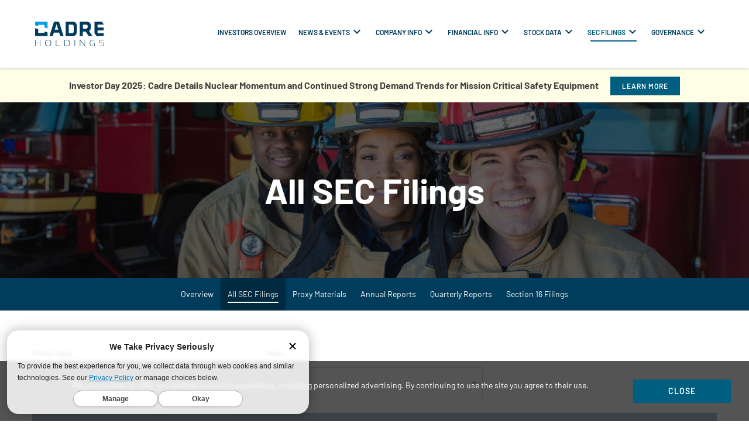

--- FILE ---
content_type: text/html; charset=UTF-8
request_url: https://www.cadre-holdings.com/sec-filings/all-sec-filings/xbrl_doc_only/523
body_size: 6411
content:
<!DOCTYPE html>
<html lang="en">
    <head>
        <!-- Start of TrueVault Polaris Code Block --> 
        <script src=https://polaris.truevaultcdn.com/static/pc/LHPPCXUIK/polaris.js> </script> 
        <!-- End of TrueVault Polaris Code Block -->
        <meta http-equiv="x-ua-compatible" content="ie=edge">
        <meta charset="utf-8">
                        <link rel="alternate" type="application/rss+xml" title="Cadre Holdings, Inc. - Recent News" href="https://www.cadre-holdings.com/news-events/press-releases/rss" />
                
        <title>All SEC Filings :: Cadre Holdings, Inc. (CDRE)</title>
        
        <link rel="canonical" href="https://www.cadre-holdings.com/sec-filings/all-sec-filings/xbrl_doc_only/523">
<meta property="og:url" content="https://www.cadre-holdings.com/sec-filings/all-sec-filings/xbrl_doc_only/523">


<meta property="og:site_name" content="Cadre Holdings, Inc.">
<meta property="og:title" content="All SEC Filings">
<meta property="og:type" content="website">

<meta property="og:image" content="https://d1io3yog0oux5.cloudfront.net/_fa4c96a712307ff671a72e3379f8fa37/cadreholdings/db/1102/9418/social_image_resized.jpg">
<meta name="twitter:card" content="summary_large_image">




<script type="application/ld+json">
	{"@context":"http:\/\/schema.org","@type":"Corporation","name":"Cadre Holdings, Inc.","address":{"@type":"PostalAddress","streetAddress":"13386 International Parkway ","addressLocality":"Jacksonville, FL","postalCode":"32218","addressCountry":""},"legalName":"Cadre Holdings, Inc.","description":"For over 55 years, Cadre Holdings, Inc. (\u201cCadre\u201d or \u201cthe Company\u201d) has been a global leader in the manufacturing and distribution of safety and survivability equipment for first responders. The Company\u2019s equipment provides critical protection to allow its users to safely and securely perform their duties and protect those around them in hazardous or life-threatening situations. Through its dedication to superior quality, Cadre establishes a direct covenant with end users that its products will perform and keep them safe when they are most needed. Cadre sells a wide range of products, including body armor, explosive ordnance disposal equipment and duty gear through both direct and indirect channels. In addition, through the Company\u2019s owned distribution, the Company serves as a one-stop shop for first responders providing equipment the Company manufactures as well as third-party products including uniforms, optics, boots, firearms, and ammunition. The majority of the Company\u2019s diversified product offering is governed by rigorous safety standards and regulations. Demand for the Company\u2019s products is driven by technological advancement as well as recurring modernization and replacement cycles for the equipment to maintain its efficiency, effective performance and regulatory compliance.\r\nCadre\u2019s target end user base includes domestic and international first responders such as state and local law enforcement, fire and rescue, explosive ordnance disposal technicians, emergency medical technicians (\u201cEMT\u201d), fishing and wildlife enforcement and departments of corrections, as well as federal agencies including the U.S. Department of State (\u201cDoS\u201d), U.S. Department of Defense (\u201cDoD\u201d), U.S. Department of Interior (\u201cDoI\u201d),U.S. Department of Justice (\u201cDoJ\u201d),U.S. Department of Homeland Security (\u201cDHS\u201d), U.S. Department of Corrections (\u201cDoC\u201d) and numerous foreign government agencies in over 104 countries.","tickerSymbol":": CDRE","url":"https:\/\/www.cadre-holdings.com","logo":"https:\/\/d1io3yog0oux5.cloudfront.net\/_fa4c96a712307ff671a72e3379f8fa37\/cadreholdings\/logo.png","image":"https:\/\/d1io3yog0oux5.cloudfront.net\/_fa4c96a712307ff671a72e3379f8fa37\/cadreholdings\/db\/1102\/9418\/social_image_resized.jpg","sameAs":[]}</script>

<!-- Elastic Search -->
 
         <meta name="viewport" content="initial-scale=1.0, width=device-width">
        
                <link rel="preconnect" href="https://d1io3yog0oux5.cloudfront.net">
        <link rel="preconnect" href="https://qmod.quotemedia.com">
        
                        <link rel="stylesheet" href="https://d1io3yog0oux5.cloudfront.net/_fa4c96a712307ff671a72e3379f8fa37/cadreholdings/files/theme/css/style.css">
                
                <link rel="shortcut icon" href="https://d1io3yog0oux5.cloudfront.net/_fa4c96a712307ff671a72e3379f8fa37/cadreholdings/files/theme/images/favicons/favicon.ico">
        <link rel="apple-touch-icon" sizes="180x180" href="https://d1io3yog0oux5.cloudfront.net/_fa4c96a712307ff671a72e3379f8fa37/cadreholdings/files/theme/images/favicons/apple-touch-icon.png">
        <link rel="icon" type="image/png" href="https://d1io3yog0oux5.cloudfront.net/_fa4c96a712307ff671a72e3379f8fa37/cadreholdings/files/theme/images/favicons/favicon-32x32.png" sizes="32x32">
        <link rel="icon" type="image/png" href="https://d1io3yog0oux5.cloudfront.net/_fa4c96a712307ff671a72e3379f8fa37/cadreholdings/files/theme/images/favicons/favicon-16x16.png" sizes="16x16">
        <link rel="manifest" href="https://d1io3yog0oux5.cloudfront.net/_fa4c96a712307ff671a72e3379f8fa37/cadreholdings/files/theme/images/favicons/manifest.json">
        <link rel="mask-icon" href="https://d1io3yog0oux5.cloudfront.net/_fa4c96a712307ff671a72e3379f8fa37/cadreholdings/files/theme/images/favicons/safari-pinned-tab.svg">
        <meta name="theme-color" content="#ffffff">  
        
            </head>    <body class="107632 page-type-sec-filings  has-sub-nav">
        <div class="general-wrapper">
            <div class="dark" id="cookie-consent-banner" aria-label="Cookie Consent Banner" role="region">
    <div class="container-fluid">
        <div class="row justify-content-center align-items-center">
			<div class="col-lg-9 offset-lg-1">
				<div class="text">
                  <p>We use cookies to offer you a better browsing experience, including personalized advertising. By continuing to use the site you agree to their use.</p>
				</div>
			</div>
			<div class="col-lg-2">
				<button class="btn" aria-label="Close Cookie Notice">Close</button>
			</div>
        </div>
    </div>
</div>
<nav id="header" class="affixed" aria-label="Main">
    <div id="skipLinks">
        <a href="#mainContent">Skip to main content</a>
                <a href="#sectionNav">Skip to section navigation</a>
                <a href="#footer">Skip to footer</a>
    </div>
         <div class="container-fluid">
        <div class="d-flex justify-content-between">
            <div class="logo">
                <a href="/">
                    <img src="https://d1io3yog0oux5.cloudfront.net/_fa4c96a712307ff671a72e3379f8fa37/cadreholdings/files/theme/images/header-logo.svg"
                        width="118"
                        height="43"
                        alt="Cadre Holdings, Inc. IR Home">
                </a>
            </div>
            <button class="mobile-nav-trigger" id="showRight" aria-label="Expand main navigation"
                aria-controls="mobile-nav">
                <div class="meat"></div>
                <div class="meat"></div>
                <div class="meat"></div>
            </button>
            <nav class="cbp-spmenu cbp-spmenu-vertical cbp-spmenu-right main-nav" id="mobile-nav" title="Main navigation">
                
<ul class="main-menu">
        <li class="" data-submenu-id="submenu-overview">
        <a href="/overview" 
        target="_self"
                                >Investors Overview</a>
            </li>
        <li class="has-children" data-submenu-id="submenu-news-events">
        <a href="/news-events" 
        target="_self"
                                >News &amp; Events</a>
                <ul id="submenu-news-events">
                        <li class="">
                <a href="/news-events" 
                target="_self"
                                aria-label="News &amp; Events Overview"                                >Overview</a>
            </li>
                        <li class="">
                <a href="/news-events/press-releases" 
                target="_self"
                                                                >Press Releases</a>
            </li>
                        <li class="">
                <a href="/news-events/ir-calendar" 
                target="_self"
                                                                >IR Calendar</a>
            </li>
                        <li class="">
                <a href="/news-events/presentations" 
                target="_self"
                                                                >Presentations</a>
            </li>
                        <li class="">
                <a href="/news-events/email-alerts" 
                target="_self"
                                                                >Email Alerts</a>
            </li>
                    </ul>
            </li>
        <li class="has-children" data-submenu-id="submenu-company-information">
        <a href="/company-information" 
        target="_self"
                                >Company Info</a>
                <ul id="submenu-company-information">
                        <li class="">
                <a href="/company-information/profile" 
                target="_self"
                                                                >Profile</a>
            </li>
                        <li class="">
                <a href="/company-information/cadre-operating-model" 
                target="_self"
                                                                >Cadre Operating Model</a>
            </li>
                        <li class="">
                <a href="/company-information/brands-affiliates" 
                target="_self"
                                                                >Brands &amp; Affiliates</a>
            </li>
                        <li class="">
                <a href="/company-information/management-team" 
                target="_self"
                                                                >Management Team</a>
            </li>
                        <li class="">
                <a href="/company-information/quality-certifications" 
                target="_self"
                                                                >Quality Certifications</a>
            </li>
                        <li class="">
                <a href="/company-information/contacts" 
                target="_self"
                                                                >Contacts</a>
            </li>
                        <li class="">
                <a href="/company-information/faq" 
                target="_self"
                                                                >FAQ</a>
            </li>
                    </ul>
            </li>
        <li class="has-children" data-submenu-id="submenu-financial-information">
        <a href="/financial-information" 
        target="_self"
                                >Financial Info</a>
                <ul id="submenu-financial-information">
                        <li class="">
                <a href="/financial-information" 
                target="_self"
                                aria-label="Financial Info Overview"                                >Overview</a>
            </li>
                        <li class="">
                <a href="/financial-information/financial-results" 
                target="_self"
                                                                >Financial Results</a>
            </li>
                        <li class="">
                <a href="/financial-information/income-statement" 
                target="_self"
                                                                >Income Statement</a>
            </li>
                        <li class="">
                <a href="/financial-information/balance-sheet" 
                target="_self"
                                                                >Balance Sheet</a>
            </li>
                        <li class="">
                <a href="/financial-information/cash-flow" 
                target="_self"
                                                                >Cash Flow</a>
            </li>
                    </ul>
            </li>
        <li class="has-children" data-submenu-id="submenu-stock-data">
        <a href="/stock-data" 
        target="_self"
                                >Stock Data</a>
                <ul id="submenu-stock-data">
                        <li class="">
                <a href="/stock-data/quote" 
                target="_self"
                                                                >Quote</a>
            </li>
                        <li class="">
                <a href="/stock-data/charts" 
                target="_self"
                                                                >Charts</a>
            </li>
                        <li class="">
                <a href="/stock-data/historical-data" 
                target="_self"
                                                                >Historical Data</a>
            </li>
                    </ul>
            </li>
        <li class="has-children active" data-submenu-id="submenu-sec-filings">
        <a href="/sec-filings" 
        target="_self"
                        aria-current="true"        >SEC Filings</a>
                <ul id="submenu-sec-filings">
                        <li class="">
                <a href="/sec-filings" 
                target="_self"
                                aria-label="SEC Filings Overview"                                >Overview</a>
            </li>
                        <li class="active active-landing">
                <a href="/sec-filings/all-sec-filings" 
                target="_self"
                                                aria-current="page"                >All SEC Filings</a>
            </li>
                        <li class="">
                <a href="/sec-filings/proxy-materials" 
                target="_self"
                                                                >Proxy Materials</a>
            </li>
                        <li class="">
                <a href="/sec-filings/annual-reports" 
                target="_self"
                                                                >Annual Reports</a>
            </li>
                        <li class="">
                <a href="/sec-filings/quarterly-reports" 
                target="_self"
                                                                >Quarterly Reports</a>
            </li>
                        <li class="">
                <a href="/sec-filings/section-16-filings" 
                target="_self"
                                                                >Section 16 Filings</a>
            </li>
                    </ul>
            </li>
        <li class="has-children last-item" data-submenu-id="submenu-corporate-governance">
        <a href="/corporate-governance" 
        target="_self"
                                >Governance</a>
                <ul id="submenu-corporate-governance">
                        <li class="">
                <a href="/corporate-governance" 
                target="_self"
                                aria-label="Governance Overview"                                >Overview</a>
            </li>
                        <li class="">
                <a href="/corporate-governance/board-of-directors" 
                target="_self"
                                                                >Board of Directors</a>
            </li>
                        <li class="">
                <a href="/corporate-governance/board-committees" 
                target="_self"
                                                                >Board Committees</a>
            </li>
                        <li class="">
                <a href="/corporate-governance/governance-documents" 
                target="_self"
                                                                >Governance Documents</a>
            </li>
                    </ul>
            </li>
    
</ul>            </nav>
        </div>
    </div>
</nav>
<div class="minor-announcement" role="region" aria-labelledby="announcement-label">
    <div class="container">
        <div class="text">
            <div class="column">
                <span id="announcement-label" class="sr-only">Site Announcement</span>
                <p><strong>Investor Day 2025: Cadre Details Nuclear Momentum and Continued Strong Demand Trends for Mission Critical Safety Equipment</strong></p>            </div>
                        <div class="column">
                <a href="https://www.cadre-holdings.com/news-events/ir-calendar/detail/20251008-investor-day" target="_blank"
                    rel="noopener"                    class="btn">Learn More</a>
            </div>
                    </div>
    </div>
</div>

            <header class="page-banner overlay" style="background: url(https://d1io3yog0oux5.cloudfront.net/_fa4c96a712307ff671a72e3379f8fa37/cadreholdings/files/theme/images/pagebanner-default.jpg);background-position: 50% 50%;background-repeat: no-repeat;background-size: cover;background-color: #000;">
    	<div class="container">
	    <div class="row justify-content-center">
	        <div class="col-lg-10">
                            <h1>All SEC Filings</h1>
                                                                	    </div>
        </div>
    </div>
    </header>            <nav id="sectionNav" class="sub-navigation-wrapper" title="SEC Filings Section">
    <div class="sub-navigation affixed">
    	<div class="container">
            <a class="visible-xs visible-sm mobile-sub-nav-trigger collapsed" role="button" data-toggle="collapse" data-target="#sub-navigation">
                <div class="trigger-container">
            		<div class="meat"></div>
              		<div class="meat"></div>
              		<div class="meat"></div>
              	</div>
            	SEC Filings            </a>
            <div class="collapse sb-nav clearfix"  id="sub-navigation">
                <h3>SEC Filings</h3>
                <ul>
                                        <li class="">
                        <a href="/sec-filings"
                            target="_self"
                                                        aria-label="SEC Filings Overview"                                                    >Overview</a>
                                            </li>
                	                    <li class="active active-landing">
                        <a href="/sec-filings/all-sec-filings"
                            target="_self"
                                                                                    aria-current="page"                        >All SEC Filings</a>
                                            </li>
                	                    <li class="">
                        <a href="/sec-filings/proxy-materials"
                            target="_self"
                                                                                                            >Proxy Materials</a>
                                            </li>
                	                    <li class="">
                        <a href="/sec-filings/annual-reports"
                            target="_self"
                                                                                                            >Annual Reports</a>
                                            </li>
                	                    <li class="">
                        <a href="/sec-filings/quarterly-reports"
                            target="_self"
                                                                                                            >Quarterly Reports</a>
                                            </li>
                	                    <li class="">
                        <a href="/sec-filings/section-16-filings"
                            target="_self"
                                                                                                            >Section 16 Filings</a>
                                            </li>
                	                </ul>
            </div>
        </div>
    </div>
</nav>                
            <div class="container">
                <div class="row justify-content-center">
                    <div class="col-lg-12">
                                                <main id="mainContent" class="main-content">
                            <form action="https://www.cadre-holdings.com/sec-filings/all-sec-filings" id="sec-filing-filter">
<div class="row">
    <div class="col-sm-6 col-lg-4">
        <label for="form_type">Filing Type:</label>
        <select class="eq-select" name="form_type" id="form_type" aria-label="Filter by Filing Type">
                <option value="">View All</option>
                                <option value="10-K">10-K</option>
                                <option value="10-Q">10-Q</option>
                                <option value="144">144</option>
                                <option value="3">3</option>
                                <option value="3/A">3/A</option>
                                <option value="4">4</option>
                                <option value="4/A">4/A</option>
                                <option value="424B3">424B3</option>
                                <option value="424B4">424B4</option>
                                <option value="424B5">424B5</option>
                                <option value="424B7">424B7</option>
                                <option value="5">5</option>
                                <option value="8-A12B">8-A12B</option>
                                <option value="8-K">8-K</option>
                                <option value="8-K/A">8-K/A</option>
                                <option value="ARS">ARS</option>
                                <option value="CERT">CERT</option>
                                <option value="CORRESP">CORRESP</option>
                                <option value="DEF 14A">DEF 14A</option>
                                <option value="DRS">DRS</option>
                                <option value="DRS/A">DRS/A</option>
                                <option value="DRSLTR">DRSLTR</option>
                                <option value="EFFECT">EFFECT</option>
                                <option value="RW">RW</option>
                                <option value="S-1">S-1</option>
                                <option value="S-1/A">S-1/A</option>
                                <option value="S-1MEF">S-1MEF</option>
                                <option value="S-3">S-3</option>
                                <option value="S-3/A">S-3/A</option>
                                <option value="S-3MEF">S-3MEF</option>
                                <option value="S-8">S-8</option>
                                <option value="SC 13G">SC 13G</option>
                                <option value="SC 13G/A">SC 13G/A</option>
                                <option value="SCHEDULE 13D">SCHEDULE 13D</option>
                                <option value="SCHEDULE 13D/A">SCHEDULE 13D/A</option>
                                <option value="SCHEDULE 13G">SCHEDULE 13G</option>
                                <option value="SCHEDULE 13G/A">SCHEDULE 13G/A</option>
                                <option value="SD">SD</option>
                                <option value="UPLOAD">UPLOAD</option>
                        </select>
    </div>
    <div class="col-sm-6 col-lg-4 mt-3 mt-sm-0">
        <label for="year">Year:</label>
        <select class="eq-select" name="year" id="year" aria-label="Filter by Year">
            <option value="">View All</option>
                        <option >2025</option>
                        <option >2024</option>
                        <option >2023</option>
                        <option >2022</option>
                        <option >2021</option>
                    </select>
    </div>
</div>
</form>
<table class="content-table spr-ir-sec-filings">
    <thead>
        <tr>
            <th class="spr-sec-date">Date</th>
            <th class="spr-sec-form">Form</th>
            <th class="spr-sec-desc">Description</th>
            <th class="spr-sec-view-docs">XBRL</th> 
            <th class="spr-sec-pages">Pages</th>
        </tr>
    </thead>
    <tbody>
                                    <tr>
                  <td class="spr-sec-date">12/29/25</td>
                  <td class="spr-sec-form">
                    4   
                  </td>
                  <td class="spr-sec-desc">
                    <a
                        href="/sec-filings/all-sec-filings/content/0001104659-25-124859/tm2534368-1_4seq1.html"
                        aria-label="Form 4: Statement of changes in beneficial ownership of securities published 12/29/25"
                        class="doc-title"
                        target="_blank" rel="noopener"
                    >Form 4: Statement of changes in beneficial ownership of securities</a>
                  </td>
                  <td class="spr-sec-view-docs">
                                      </td>
                  <td class="spr-sec-pages">1</td>
                </tr>
                            <tr>
                  <td class="spr-sec-date">12/16/25</td>
                  <td class="spr-sec-form">
                    4   
                  </td>
                  <td class="spr-sec-desc">
                    <a
                        href="/sec-filings/all-sec-filings/content/0001104659-25-121589/tm2533534-1_4seq1.html"
                        aria-label="Form 4: Statement of changes in beneficial ownership of securities published 12/16/25"
                        class="doc-title"
                        target="_blank" rel="noopener"
                    >Form 4: Statement of changes in beneficial ownership of securities</a>
                  </td>
                  <td class="spr-sec-view-docs">
                                      </td>
                  <td class="spr-sec-pages">1</td>
                </tr>
                            <tr>
                  <td class="spr-sec-date">12/12/25</td>
                  <td class="spr-sec-form">
                    144   
                  </td>
                  <td class="spr-sec-desc">
                    <a
                        href="/sec-filings/all-sec-filings/content/0001969223-25-001090/primary_doc.html"
                        aria-label="Form 144: Report of proposed sale of securities published 12/12/25"
                        class="doc-title"
                        target="_blank" rel="noopener"
                    >Form 144: Report of proposed sale of securities</a>
                  </td>
                  <td class="spr-sec-view-docs">
                                      </td>
                  <td class="spr-sec-pages">2</td>
                </tr>
                            <tr>
                  <td class="spr-sec-date">12/12/25</td>
                  <td class="spr-sec-form">
                    4   
                  </td>
                  <td class="spr-sec-desc">
                    <a
                        href="/sec-filings/all-sec-filings/content/0001104659-25-120664/tm2533283-1_4seq1.html"
                        aria-label="Form 4: Statement of changes in beneficial ownership of securities published 12/12/25"
                        class="doc-title"
                        target="_blank" rel="noopener"
                    >Form 4: Statement of changes in beneficial ownership of securities</a>
                  </td>
                  <td class="spr-sec-view-docs">
                                      </td>
                  <td class="spr-sec-pages">1</td>
                </tr>
                            <tr>
                  <td class="spr-sec-date">12/10/25</td>
                  <td class="spr-sec-form">
                    144   
                  </td>
                  <td class="spr-sec-desc">
                    <a
                        href="/sec-filings/all-sec-filings/content/0001969223-25-001071/primary_doc.html"
                        aria-label="Form 144: Report of proposed sale of securities published 12/10/25"
                        class="doc-title"
                        target="_blank" rel="noopener"
                    >Form 144: Report of proposed sale of securities</a>
                  </td>
                  <td class="spr-sec-view-docs">
                                      </td>
                  <td class="spr-sec-pages">3</td>
                </tr>
                            <tr>
                  <td class="spr-sec-date">11/19/25</td>
                  <td class="spr-sec-form">
                    4   
                  </td>
                  <td class="spr-sec-desc">
                    <a
                        href="/sec-filings/all-sec-filings/content/0001104659-25-114104/tm2531535-1_4seq1.html"
                        aria-label="Form 4: Statement of changes in beneficial ownership of securities published 11/19/25"
                        class="doc-title"
                        target="_blank" rel="noopener"
                    >Form 4: Statement of changes in beneficial ownership of securities</a>
                  </td>
                  <td class="spr-sec-view-docs">
                                      </td>
                  <td class="spr-sec-pages">1</td>
                </tr>
                            <tr>
                  <td class="spr-sec-date">11/19/25</td>
                  <td class="spr-sec-form">
                    SCHEDULE 13D/A   
                  </td>
                  <td class="spr-sec-desc">
                    <a
                        href="/sec-filings/all-sec-filings/content/0001104659-25-114105/primary_doc.html"
                        aria-label="Form SCHEDULE 13D/A: General Statement of Acquisition of Beneficial Ownership published 11/19/25"
                        class="doc-title"
                        target="_blank" rel="noopener"
                    >Form SCHEDULE 13D/A: General Statement of Acquisition of Beneficial Ownership</a>
                  </td>
                  <td class="spr-sec-view-docs">
                                      </td>
                  <td class="spr-sec-pages">4</td>
                </tr>
                            <tr>
                  <td class="spr-sec-date">11/17/25</td>
                  <td class="spr-sec-form">
                    144   
                  </td>
                  <td class="spr-sec-desc">
                    <a
                        href="/sec-filings/all-sec-filings/content/0001628280-25-052736/primary_doc.html"
                        aria-label="Form 144: Report of proposed sale of securities published 11/17/25"
                        class="doc-title"
                        target="_blank" rel="noopener"
                    >Form 144: Report of proposed sale of securities</a>
                  </td>
                  <td class="spr-sec-view-docs">
                                      </td>
                  <td class="spr-sec-pages">3</td>
                </tr>
                            <tr>
                  <td class="spr-sec-date">11/17/25</td>
                  <td class="spr-sec-form">
                    4   
                  </td>
                  <td class="spr-sec-desc">
                    <a
                        href="/sec-filings/all-sec-filings/content/0001104659-25-113192/tm2531472-1_4seq1.html"
                        aria-label="Form 4: Statement of changes in beneficial ownership of securities published 11/17/25"
                        class="doc-title"
                        target="_blank" rel="noopener"
                    >Form 4: Statement of changes in beneficial ownership of securities</a>
                  </td>
                  <td class="spr-sec-view-docs">
                                      </td>
                  <td class="spr-sec-pages">1</td>
                </tr>
                            <tr>
                  <td class="spr-sec-date">11/14/25</td>
                  <td class="spr-sec-form">
                    SCHEDULE 13D   
                  </td>
                  <td class="spr-sec-desc">
                    <a
                        href="/sec-filings/all-sec-filings/content/0001104659-25-112538/primary_doc.html"
                        aria-label="Form SCHEDULE 13D: General Statement of Acquisition of Beneficial Ownership published 11/14/25"
                        class="doc-title"
                        target="_blank" rel="noopener"
                    >Form SCHEDULE 13D: General Statement of Acquisition of Beneficial Ownership</a>
                  </td>
                  <td class="spr-sec-view-docs">
                                      </td>
                  <td class="spr-sec-pages">7</td>
                </tr>
                        </tbody>
</table>
<div class="rss-link">
	<a href="https://www.cadre-holdings.com/sec-filings/all-sec-filings/rss" class="link--icon" target="_blank" rel="noopener">
		<span class="material-icons">rss_feed</span> Filing RSS
	</a>
</div>

<nav aria-label="Page navigation" class="pagination-wrapper">
    <ul id="pagination--desktop" class="pagination mt-5">
                

                
                            <li class="page-item active">
                <a class="page-link"
                    href="https://www.cadre-holdings.com/sec-filings/all-sec-filings?page=1"
                    aria-label="Page 1"
                    aria-current="page"                ><span class="sr-only">Page </span>1</a>
            </li>
                                <li class="page-item">
                <a class="page-link"
                    href="https://www.cadre-holdings.com/sec-filings/all-sec-filings?page=2"
                    aria-label="Page 2"
                                    ><span class="sr-only">Page </span>2</a>
            </li>
                                <li class="page-item">
                <a class="page-link"
                    href="https://www.cadre-holdings.com/sec-filings/all-sec-filings?page=3"
                    aria-label="Page 3"
                                    ><span class="sr-only">Page </span>3</a>
            </li>
                                <li class="page-item">
                <a class="page-link"
                    href="https://www.cadre-holdings.com/sec-filings/all-sec-filings?page=4"
                    aria-label="Page 4"
                                    ><span class="sr-only">Page </span>4</a>
            </li>
                                <li class="page-item">
                <a class="page-link"
                    href="https://www.cadre-holdings.com/sec-filings/all-sec-filings?page=5"
                    aria-label="Page 5"
                                    ><span class="sr-only">Page </span>5</a>
            </li>
                                <li class="page-item">
                <a class="page-link"
                    href="https://www.cadre-holdings.com/sec-filings/all-sec-filings?page=6"
                    aria-label="Page 6"
                                    ><span class="sr-only">Page </span>6</a>
            </li>
                                <li class="page-item">
                <a class="page-link"
                    href="https://www.cadre-holdings.com/sec-filings/all-sec-filings?page=7"
                    aria-label="Page 7"
                                    ><span class="sr-only">Page </span>7</a>
            </li>
                                <li class="page-item">
                <a class="page-link"
                    href="https://www.cadre-holdings.com/sec-filings/all-sec-filings?page=8"
                    aria-label="Page 8"
                                    ><span class="sr-only">Page </span>8</a>
            </li>
                                <li class="page-item">
                <a class="page-link"
                    href="https://www.cadre-holdings.com/sec-filings/all-sec-filings?page=9"
                    aria-label="Page 9"
                                    ><span class="sr-only">Page </span>9</a>
            </li>
                                <li class="page-item">
                <a class="page-link"
                    href="https://www.cadre-holdings.com/sec-filings/all-sec-filings?page=10"
                    aria-label="Page 10"
                                    ><span class="sr-only">Page </span>10</a>
            </li>
                            
                    <li class="page-item disabled"><span class="page-link" role="img" aria-label="Ellipsis placeholder for pages 11 through 35" >&hellip;</span></li>
            <li class="page-item">
                <a class="page-link"
                    href="https://www.cadre-holdings.com/sec-filings/all-sec-filings?page=36"
                    aria-label="Page 36"
                ><span class="sr-only">Page </span>36</a>
            </li>
                
                    <li class="page-item page-item--next">
                <a class="page-link"
                    href="https://www.cadre-holdings.com/sec-filings/all-sec-filings?page=2"
                    aria-label="Next Page"
                ><span class="sr-only">Next Page</span><span class="material-icons" aria-hidden="true">arrow_forward</span></a>
            </li>
            </ul>
</nav>
<div class="clear"></div>
                                                    </main>
                    </div>    
                </div>
            </div><!-- //container-->
            <footer id="footer" >
    <div class="footer-main">
        <div class="container">
            <div class="row justify-content-between align-items-center">
                <div class="col-md-6">
                    <div class="copyright">
                        &copy;<time datetime="2026">2026</time>
                        <a href="/">Cadre Holdings, Inc.</a>                        All Rights Reserved.
                    </div>
                </div>
                <div class="col-md-6">
                    <div class="footer-links">
                        <a class="truevault-polaris-privacy-notice" href=https://privacy.safariland.com/privacy-policy#california-privacy-notice rel="noopener noreferrer" hidden>California Privacy Notice</a>
                        <a href="https://privacy.safariland.com/privacy-policy">Privacy Policy</a>
<a href="/disclaimer">Disclaimer</a>
<a href="/sitemap">Sitemap</a>
<a href="/accessibility-statement">Accessibility Statement</a>
                                                <br><br><br>
                                                <a class="truevault-polaris-optout" href="https://privacy.safariland.com/opt-out" rel="noopener noreferrer" hidden> 
                            <img src="https://polaris.truevaultcdn.com/static/assets/icons/optout-icon-blue.svg" alt="California Consumer Privacy Act (CCPA) Opt-Out Icon" style="vertical-align:middle" height="14px" /> 
                            Your Privacy Choices 
                        </a>
                    </div>
                </div>
            </div>
        </div>
    </div>
    </footer>
<script id="companyVars" type="application/json">
{
    "asset_url": "https:\/\/d1io3yog0oux5.cloudfront.net\/_fa4c96a712307ff671a72e3379f8fa37\/cadreholdings",
    "website_base_url": "https:\/\/www.cadre-holdings.com",
    "ir_base_url": "\/overview",
    "hCaptchaSiteKey": "778a5748-d323-4b73-a06c-9625642de8bc",
    "isQmod": false}
</script>


<script src="https://d1io3yog0oux5.cloudfront.net/_fa4c96a712307ff671a72e3379f8fa37/cadreholdings/files/theme/js/_js/all.js"></script>

        </div><!-- //general-wrapper-->
    </body>
</html>


--- FILE ---
content_type: text/javascript
request_url: https://polaris.truevaultcdn.com/static/pc/LHPPCXUIK/polaris.js
body_size: 73983
content:
window['polarisOverrideOptions']={"orgName":"Safariland","privacyCenterId":"LHPPCXUIK","doesSell":true,"doesShare":true,"doesProcessSensitiveData":false,"doesProcessSensitiveDataKnownChild":false,"doesProcessSensitiveDataUnrelatedPurposes":null,"isDataController":null,"isDataProcessorOrProvider":null,"doesTargetedAdvertising":true,"informationalBanner":{"enabled":false,"text":"This site uses cookies and third-party technologies that may be used to track users' interactions with our website, provide communication tools, personalize ads, and more. By continuing to use this site, you are agreeing to the use of these technologies and the processing of your personal information by third parties as described in our privacy policy and terms of service.","acceptButtonText":"Okay","countryFilter":["US"],"regionFilter":null},"interactiveBanner":{"enabled":true,"unlinkAdvertisingAndTargetedToggles":false,"textOptOut":null,"textOptIn":null},"generalBanner":{"previewForceGeoCountry":null,"previewForceGeoRegion":null,"bannerTitle":"We Take Privacy Seriously","bannerIconColorPrimary":"#123456","bannerIconColorSecondary":"#E8E5EE","bannerBackgroundColor":"#eeeeee","bannerScreenPosition":"BOTTOM_LEFT","usBannerVisibility":"ALL","bannerVariantUS":"NONE","bannerVariantUSCA":"INTERACTIVE_DEFAULT_NO_CONSENT","bannerVariantUSUSP":"INTERACTIVE_DEFAULT_NO_CONSENT","bannerVariantUSNonUSP":"INTERACTIVE_DEFAULT_CONSENT","bannerVariantCanada":"NONE","bannerVariantEEAUK":"INTERACTIVE_DEFAULT_NO_CONSENT","bannerVariantsCustom":[],"consentChoiceRequired":false,"allowCSSOverrides":false},"links":{"privacyPolicy":"https://privacy.safariland.com/privacy-policy","privacyRequest":"https://privacy.safariland.com/opt-out"},"residencyConfirmation":false,"gaMeasurementId":"G-8RHF33HPBX","featureFlags":{"disableShopifyCookieModification":false,"disableShopify":false,"disableGA":false,"useConsentEndpointLegacy":false,"useConsentEndpointNew":true,"crossPlatformConsentGet":true,"crossPlatformConsentPost":true},"mspasignatory":null,"buildTimestamp":1765988584675};var polarisDNSLink;(()=>{var e={897:(e,t,n)=>{"use strict";n.d(t,{Z:()=>s});var i=n(81),o=n.n(i),r=n(645),a=n.n(r)()(o());a.push([e.id,"#polaris-css-lockdown-container{all:unset !important}#polaris-consent-widgets{--padding: 12px;--shadow: rgba(0, 0, 0, 0.25);--fab-zindex: 999999;--banner-zindex: 999999;--container-width-desktop: 1140px;--container-width-tablet: 720px;--container-width-mobile: 396px;--button-border-radius: 12px;--button-fixed-width-size: 95px;--button-font-weight: 600;--link-color: #007bbd;--link-color-high-contrast: #34B7FE;--success: #5bda4d;--green-darkest: #00331F;--green-lightest: #E2FDF3;--purple-truevault: #5331c6;--purple-truevault-high-contrast: #c2adff;--white: #fff;--gray-lightest: #f6f6f6;--gray-lighter: #ececec;--gray-light: #b4b4b4;--gray: #7c7c7c;--gray-dark: #444444;--gray-darker: #212121;--black: #000;--border: var(--gray-light);--border-dark: var(--gray-dark);--surface: var(--white);--text: var(--gray-darker);--primary: var(--gray-dark);--primary-contrast: var(--white);--font-family: -apple-system, BlinkMacSystemFont, avenir next, avenir, segoe ui, helvetica neue, helvetica, Cantarell, Ubuntu, roboto, noto, arial, sans-serif;--heading-font-family: var(--font-family);--button-font-family: var(--font-family);--size-base: 12px;--size-h1: calc(var(--size-base) * 1.5);--size-h2: calc(var(--size-base) * 1.25);--size-h3: calc(var(--size-base) * 1.125);--size-h4: calc(var(--size-base) * 1);--size-h5: calc(var(--size-base) * 0.95);--size-h6: calc(var(--size-base) * 0.85);--size-sm: calc(var(--size-base) * 0.85);--size-xs: calc(var(--size-base) * 0.5);--modal-max-width: 844px;color:var(--text);font-size:var(--size-base);font-family:var(--font-family);font-weight:normal;font-style:normal;padding:0;border:none;position:fixed}@media(min-width: 360px){#polaris-consent-widgets{--size-base: 12px}}#polaris-consent-widgets>[data-block-interaction=true]{position:fixed;left:0;right:0;top:0;bottom:0;background:rgba(255,255,255,.5)}#polaris-consent-widgets>[data-block-interaction=true][data-theme=dark_mode]{background:rgba(15,15,15,.5)}#polaris-consent-widgets p,#polaris-consent-widgets button,#polaris-consent-widgets a{font-size:var(--size-base);font-weight:normal}#polaris-consent-widgets button{font-weight:var(--button-font-weight)}#polaris-consent-widgets a{color:var(--link-color)}#polaris-consent-widgets h1,#polaris-consent-widgets h2,#polaris-consent-widgets h3,#polaris-consent-widgets h4,#polaris-consent-widgets h5,#polaris-consent-widgets h6{color:var(--text);font-family:var(--heading-font-family);line-height:1.1245;font-style:normal;font-weight:bold;display:block;letter-spacing:0px;text-rendering:optimizeLegibility;-webkit-font-smoothing:antialiased}#polaris-consent-widgets h1{font-size:var(--size-h1)}#polaris-consent-widgets h2{font-size:var(--size-h2)}#polaris-consent-widgets h3{font-size:var(--size-h3)}#polaris-consent-widgets h4{font-size:var(--size-h4)}#polaris-consent-widgets h5{font-size:var(--size-h5)}#polaris-consent-widgets h6{font-size:var(--size-h6)}#polaris-consent-widgets>[data-theme=dark_mode]{color:var(--white)}#polaris-consent-widgets>[data-theme=dark_mode] h1,#polaris-consent-widgets>[data-theme=dark_mode] h2,#polaris-consent-widgets>[data-theme=dark_mode] h3,#polaris-consent-widgets>[data-theme=dark_mode] h4,#polaris-consent-widgets>[data-theme=dark_mode] h5,#polaris-consent-widgets>[data-theme=dark_mode] h6{color:var(--white)}#polaris-consent-widgets>[data-theme=dark_mode] a{color:var(--link-color-high-contrast)}.truevault-polaris-optout:not(.polaris-consent-widget__links)>img,#truevault-polaris-optout:not(.polaris-consent-widget__links)>img{margin-right:2px}._consent_app-consent-VfXBA{letter-spacing:normal}._consent_app-consent-VfXBA ._consent_app-header-DDzh0{display:flex;flex-direction:row;justify-content:center;align-items:center;margin-bottom:calc(.5*var(--padding))}._consent_app-consent-VfXBA ._consent_app-header-DDzh0 h1,._consent_app-consent-VfXBA ._consent_app-header-DDzh0 h2,._consent_app-consent-VfXBA ._consent_app-header-DDzh0 h3,._consent_app-consent-VfXBA ._consent_app-header-DDzh0 h4,._consent_app-consent-VfXBA ._consent_app-header-DDzh0 h5,._consent_app-consent-VfXBA ._consent_app-header-DDzh0 h6{margin:0;text-align:center;flex-grow:1}@media(min-width: 528px){._consent_app-consent-VfXBA ._consent_app-header-DDzh0 h1:first-child:not(:only-child),._consent_app-consent-VfXBA ._consent_app-header-DDzh0 h2:first-child:not(:only-child),._consent_app-consent-VfXBA ._consent_app-header-DDzh0 h3:first-child:not(:only-child),._consent_app-consent-VfXBA ._consent_app-header-DDzh0 h4:first-child:not(:only-child),._consent_app-consent-VfXBA ._consent_app-header-DDzh0 h5:first-child:not(:only-child),._consent_app-consent-VfXBA ._consent_app-header-DDzh0 h6:first-child:not(:only-child){padding-left:calc(4*var(--padding))}}._consent_app-consent-VfXBA section{margin:0 0 var(--padding);line-height:20px}._consent_app-consent-VfXBA section a{text-decoration:underline}._consent_app-consent__links-IcaLk{text-decoration:none;border-bottom-style:none}._consent_app-consent__footer-q1D_T{display:flex;flex-direction:column;align-items:center}._consent_app-consent__actions-R655P{display:flex;justify-content:center;align-items:center;gap:var(--padding);width:100%;flex-direction:row}@media(max-width: 528px){._consent_app-consent__actions-R655P:not(:has(>button:only-child)){display:grid;grid-template-columns:1fr 2fr 2fr;grid-template-rows:1fr;gap:calc(.75*var(--padding))}}@media(max-width: 528px){._consent_app-consent__actions-R655P:has(>button:nth-child(2)):not(:has(>button:nth-child(3))),._consent_app-consent__actions-R655P:has(>button:nth-child(4)){display:grid;grid-template-columns:1fr 1fr;gap:calc(.75*var(--padding))}}._consent_app-consent__fab-RYrP4{opacity:.85;box-sizing:border-box;height:40px !important;width:40px !important;border-radius:100%;position:fixed;bottom:var(--padding);z-index:var(--fab-zindex)}[data-banner-position=BOTTOM_LEFT] ._consent_app-consent__fab-RYrP4,[data-banner-position=BOTTOM_CENTER] ._consent_app-consent__fab-RYrP4,[data-banner-position=MIDDLE_CENTER] ._consent_app-consent__fab-RYrP4{left:var(--padding);right:auto}[data-banner-position=BOTTOM_RIGHT] ._consent_app-consent__fab-RYrP4{left:auto;right:var(--padding)}._consent_app-consent__fab-RYrP4 svg{position:relative;left:-30%;bottom:4px}",""]),a.locals={"polaris-css-lockdown-container":"polaris-css-lockdown-container","polaris-consent-widgets":"polaris-consent-widgets","truevault-polaris-optout":"truevault-polaris-optout","polaris-consent-widget__links":"polaris-consent-widget__links",consent:"_consent_app-consent-VfXBA",header:"_consent_app-header-DDzh0",consent__links:"_consent_app-consent__links-IcaLk",consent__footer:"_consent_app-consent__footer-q1D_T",consent__actions:"_consent_app-consent__actions-R655P",consent__fab:"_consent_app-consent__fab-RYrP4"};const s=a},442:(e,t,n)=>{"use strict";n.d(t,{Z:()=>s});var i=n(81),o=n.n(i),r=n(645),a=n.n(r)()(o());a.push([e.id,"#polaris-css-lockdown-container{all:unset !important}#polaris-consent-widgets{--padding: 12px;--shadow: rgba(0, 0, 0, 0.25);--fab-zindex: 999999;--banner-zindex: 999999;--container-width-desktop: 1140px;--container-width-tablet: 720px;--container-width-mobile: 396px;--button-border-radius: 12px;--button-fixed-width-size: 95px;--button-font-weight: 600;--link-color: #007bbd;--link-color-high-contrast: #34B7FE;--success: #5bda4d;--green-darkest: #00331F;--green-lightest: #E2FDF3;--purple-truevault: #5331c6;--purple-truevault-high-contrast: #c2adff;--white: #fff;--gray-lightest: #f6f6f6;--gray-lighter: #ececec;--gray-light: #b4b4b4;--gray: #7c7c7c;--gray-dark: #444444;--gray-darker: #212121;--black: #000;--border: var(--gray-light);--border-dark: var(--gray-dark);--surface: var(--white);--text: var(--gray-darker);--primary: var(--gray-dark);--primary-contrast: var(--white);--font-family: -apple-system, BlinkMacSystemFont, avenir next, avenir, segoe ui, helvetica neue, helvetica, Cantarell, Ubuntu, roboto, noto, arial, sans-serif;--heading-font-family: var(--font-family);--button-font-family: var(--font-family);--size-base: 12px;--size-h1: calc(var(--size-base) * 1.5);--size-h2: calc(var(--size-base) * 1.25);--size-h3: calc(var(--size-base) * 1.125);--size-h4: calc(var(--size-base) * 1);--size-h5: calc(var(--size-base) * 0.95);--size-h6: calc(var(--size-base) * 0.85);--size-sm: calc(var(--size-base) * 0.85);--size-xs: calc(var(--size-base) * 0.5);--modal-max-width: 844px;color:var(--text);font-size:var(--size-base);font-family:var(--font-family);font-weight:normal;font-style:normal;padding:0;border:none;position:fixed}@media(min-width: 360px){#polaris-consent-widgets{--size-base: 12px}}#polaris-consent-widgets>[data-block-interaction=true]{position:fixed;left:0;right:0;top:0;bottom:0;background:rgba(255,255,255,.5)}#polaris-consent-widgets>[data-block-interaction=true][data-theme=dark_mode]{background:rgba(15,15,15,.5)}#polaris-consent-widgets p,#polaris-consent-widgets button,#polaris-consent-widgets a{font-size:var(--size-base);font-weight:normal}#polaris-consent-widgets button{font-weight:var(--button-font-weight)}#polaris-consent-widgets a{color:var(--link-color)}#polaris-consent-widgets h1,#polaris-consent-widgets h2,#polaris-consent-widgets h3,#polaris-consent-widgets h4,#polaris-consent-widgets h5,#polaris-consent-widgets h6{color:var(--text);font-family:var(--heading-font-family);line-height:1.1245;font-style:normal;font-weight:bold;display:block;letter-spacing:0px;text-rendering:optimizeLegibility;-webkit-font-smoothing:antialiased}#polaris-consent-widgets h1{font-size:var(--size-h1)}#polaris-consent-widgets h2{font-size:var(--size-h2)}#polaris-consent-widgets h3{font-size:var(--size-h3)}#polaris-consent-widgets h4{font-size:var(--size-h4)}#polaris-consent-widgets h5{font-size:var(--size-h5)}#polaris-consent-widgets h6{font-size:var(--size-h6)}#polaris-consent-widgets>[data-theme=dark_mode]{color:var(--white)}#polaris-consent-widgets>[data-theme=dark_mode] h1,#polaris-consent-widgets>[data-theme=dark_mode] h2,#polaris-consent-widgets>[data-theme=dark_mode] h3,#polaris-consent-widgets>[data-theme=dark_mode] h4,#polaris-consent-widgets>[data-theme=dark_mode] h5,#polaris-consent-widgets>[data-theme=dark_mode] h6{color:var(--white)}#polaris-consent-widgets>[data-theme=dark_mode] a{color:var(--link-color-high-contrast)}.truevault-polaris-optout:not(.polaris-consent-widget__links)>img,#truevault-polaris-optout:not(.polaris-consent-widget__links)>img{margin-right:2px}._opt_out_honored_badge-opt_out_honored_badge-UkFks{display:flex;justify-content:center;margin-bottom:.5rem;color:var(--green-darkest)}[data-theme=dark_mode] ._opt_out_honored_badge-opt_out_honored_badge-UkFks{color:var(--green-lightest)}._opt_out_honored_badge-opt_out_honored_badge-UkFks svg{height:16px;padding-right:.25rem}",""]),a.locals={"polaris-css-lockdown-container":"polaris-css-lockdown-container","polaris-consent-widgets":"polaris-consent-widgets","truevault-polaris-optout":"truevault-polaris-optout","polaris-consent-widget__links":"polaris-consent-widget__links",opt_out_honored_badge:"_opt_out_honored_badge-opt_out_honored_badge-UkFks"};const s=a},298:(e,t,n)=>{"use strict";n.d(t,{Z:()=>s});var i=n(81),o=n.n(i),r=n(645),a=n.n(r)()(o());a.push([e.id,"#polaris-css-lockdown-container{all:unset !important}#polaris-consent-widgets{--padding: 12px;--shadow: rgba(0, 0, 0, 0.25);--fab-zindex: 999999;--banner-zindex: 999999;--container-width-desktop: 1140px;--container-width-tablet: 720px;--container-width-mobile: 396px;--button-border-radius: 12px;--button-fixed-width-size: 95px;--button-font-weight: 600;--link-color: #007bbd;--link-color-high-contrast: #34B7FE;--success: #5bda4d;--green-darkest: #00331F;--green-lightest: #E2FDF3;--purple-truevault: #5331c6;--purple-truevault-high-contrast: #c2adff;--white: #fff;--gray-lightest: #f6f6f6;--gray-lighter: #ececec;--gray-light: #b4b4b4;--gray: #7c7c7c;--gray-dark: #444444;--gray-darker: #212121;--black: #000;--border: var(--gray-light);--border-dark: var(--gray-dark);--surface: var(--white);--text: var(--gray-darker);--primary: var(--gray-dark);--primary-contrast: var(--white);--font-family: -apple-system, BlinkMacSystemFont, avenir next, avenir, segoe ui, helvetica neue, helvetica, Cantarell, Ubuntu, roboto, noto, arial, sans-serif;--heading-font-family: var(--font-family);--button-font-family: var(--font-family);--size-base: 12px;--size-h1: calc(var(--size-base) * 1.5);--size-h2: calc(var(--size-base) * 1.25);--size-h3: calc(var(--size-base) * 1.125);--size-h4: calc(var(--size-base) * 1);--size-h5: calc(var(--size-base) * 0.95);--size-h6: calc(var(--size-base) * 0.85);--size-sm: calc(var(--size-base) * 0.85);--size-xs: calc(var(--size-base) * 0.5);--modal-max-width: 844px;color:var(--text);font-size:var(--size-base);font-family:var(--font-family);font-weight:normal;font-style:normal;padding:0;border:none;position:fixed}@media(min-width: 360px){#polaris-consent-widgets{--size-base: 12px}}#polaris-consent-widgets>[data-block-interaction=true]{position:fixed;left:0;right:0;top:0;bottom:0;background:rgba(255,255,255,.5)}#polaris-consent-widgets>[data-block-interaction=true][data-theme=dark_mode]{background:rgba(15,15,15,.5)}#polaris-consent-widgets p,#polaris-consent-widgets button,#polaris-consent-widgets a{font-size:var(--size-base);font-weight:normal}#polaris-consent-widgets button{font-weight:var(--button-font-weight)}#polaris-consent-widgets a{color:var(--link-color)}#polaris-consent-widgets h1,#polaris-consent-widgets h2,#polaris-consent-widgets h3,#polaris-consent-widgets h4,#polaris-consent-widgets h5,#polaris-consent-widgets h6{color:var(--text);font-family:var(--heading-font-family);line-height:1.1245;font-style:normal;font-weight:bold;display:block;letter-spacing:0px;text-rendering:optimizeLegibility;-webkit-font-smoothing:antialiased}#polaris-consent-widgets h1{font-size:var(--size-h1)}#polaris-consent-widgets h2{font-size:var(--size-h2)}#polaris-consent-widgets h3{font-size:var(--size-h3)}#polaris-consent-widgets h4{font-size:var(--size-h4)}#polaris-consent-widgets h5{font-size:var(--size-h5)}#polaris-consent-widgets h6{font-size:var(--size-h6)}#polaris-consent-widgets>[data-theme=dark_mode]{color:var(--white)}#polaris-consent-widgets>[data-theme=dark_mode] h1,#polaris-consent-widgets>[data-theme=dark_mode] h2,#polaris-consent-widgets>[data-theme=dark_mode] h3,#polaris-consent-widgets>[data-theme=dark_mode] h4,#polaris-consent-widgets>[data-theme=dark_mode] h5,#polaris-consent-widgets>[data-theme=dark_mode] h6{color:var(--white)}#polaris-consent-widgets>[data-theme=dark_mode] a{color:var(--link-color-high-contrast)}.truevault-polaris-optout:not(.polaris-consent-widget__links)>img,#truevault-polaris-optout:not(.polaris-consent-widget__links)>img{margin-right:2px}._your_privacy_choices_opt_out_link-your_privacy_choices_opt_out_link-OZoRW{margin-bottom:var(--padding)}._your_privacy_choices_opt_out_link-your_privacy_choices_opt_out_link-OZoRW img{margin-right:.25rem;position:relative;top:3px}._your_privacy_choices_opt_out_link-your_privacy_choices_opt_out_link__mobile_centered-gTIx5{margin-bottom:0;flex-grow:1;min-width:154px}@media(max-width: 528px){._your_privacy_choices_opt_out_link-your_privacy_choices_opt_out_link__mobile_centered-gTIx5{margin-bottom:calc(var(--padding)*.25)}}",""]),a.locals={"polaris-css-lockdown-container":"polaris-css-lockdown-container","polaris-consent-widgets":"polaris-consent-widgets","truevault-polaris-optout":"truevault-polaris-optout","polaris-consent-widget__links":"polaris-consent-widget__links",your_privacy_choices_opt_out_link:"_your_privacy_choices_opt_out_link-your_privacy_choices_opt_out_link-OZoRW",your_privacy_choices_opt_out_link__mobile_centered:"_your_privacy_choices_opt_out_link-your_privacy_choices_opt_out_link__mobile_centered-gTIx5"};const s=a},20:(e,t,n)=>{"use strict";n.d(t,{Z:()=>s});var i=n(81),o=n.n(i),r=n(645),a=n.n(r)()(o());a.push([e.id,"#polaris-css-lockdown-container{all:unset !important}#polaris-consent-widgets{--padding: 12px;--shadow: rgba(0, 0, 0, 0.25);--fab-zindex: 999999;--banner-zindex: 999999;--container-width-desktop: 1140px;--container-width-tablet: 720px;--container-width-mobile: 396px;--button-border-radius: 12px;--button-fixed-width-size: 95px;--button-font-weight: 600;--link-color: #007bbd;--link-color-high-contrast: #34B7FE;--success: #5bda4d;--green-darkest: #00331F;--green-lightest: #E2FDF3;--purple-truevault: #5331c6;--purple-truevault-high-contrast: #c2adff;--white: #fff;--gray-lightest: #f6f6f6;--gray-lighter: #ececec;--gray-light: #b4b4b4;--gray: #7c7c7c;--gray-dark: #444444;--gray-darker: #212121;--black: #000;--border: var(--gray-light);--border-dark: var(--gray-dark);--surface: var(--white);--text: var(--gray-darker);--primary: var(--gray-dark);--primary-contrast: var(--white);--font-family: -apple-system, BlinkMacSystemFont, avenir next, avenir, segoe ui, helvetica neue, helvetica, Cantarell, Ubuntu, roboto, noto, arial, sans-serif;--heading-font-family: var(--font-family);--button-font-family: var(--font-family);--size-base: 12px;--size-h1: calc(var(--size-base) * 1.5);--size-h2: calc(var(--size-base) * 1.25);--size-h3: calc(var(--size-base) * 1.125);--size-h4: calc(var(--size-base) * 1);--size-h5: calc(var(--size-base) * 0.95);--size-h6: calc(var(--size-base) * 0.85);--size-sm: calc(var(--size-base) * 0.85);--size-xs: calc(var(--size-base) * 0.5);--modal-max-width: 844px;color:var(--text);font-size:var(--size-base);font-family:var(--font-family);font-weight:normal;font-style:normal;padding:0;border:none;position:fixed}@media(min-width: 360px){#polaris-consent-widgets{--size-base: 12px}}#polaris-consent-widgets>[data-block-interaction=true]{position:fixed;left:0;right:0;top:0;bottom:0;background:rgba(255,255,255,.5)}#polaris-consent-widgets>[data-block-interaction=true][data-theme=dark_mode]{background:rgba(15,15,15,.5)}#polaris-consent-widgets p,#polaris-consent-widgets button,#polaris-consent-widgets a{font-size:var(--size-base);font-weight:normal}#polaris-consent-widgets button{font-weight:var(--button-font-weight)}#polaris-consent-widgets a{color:var(--link-color)}#polaris-consent-widgets h1,#polaris-consent-widgets h2,#polaris-consent-widgets h3,#polaris-consent-widgets h4,#polaris-consent-widgets h5,#polaris-consent-widgets h6{color:var(--text);font-family:var(--heading-font-family);line-height:1.1245;font-style:normal;font-weight:bold;display:block;letter-spacing:0px;text-rendering:optimizeLegibility;-webkit-font-smoothing:antialiased}#polaris-consent-widgets h1{font-size:var(--size-h1)}#polaris-consent-widgets h2{font-size:var(--size-h2)}#polaris-consent-widgets h3{font-size:var(--size-h3)}#polaris-consent-widgets h4{font-size:var(--size-h4)}#polaris-consent-widgets h5{font-size:var(--size-h5)}#polaris-consent-widgets h6{font-size:var(--size-h6)}#polaris-consent-widgets>[data-theme=dark_mode]{color:var(--white)}#polaris-consent-widgets>[data-theme=dark_mode] h1,#polaris-consent-widgets>[data-theme=dark_mode] h2,#polaris-consent-widgets>[data-theme=dark_mode] h3,#polaris-consent-widgets>[data-theme=dark_mode] h4,#polaris-consent-widgets>[data-theme=dark_mode] h5,#polaris-consent-widgets>[data-theme=dark_mode] h6{color:var(--white)}#polaris-consent-widgets>[data-theme=dark_mode] a{color:var(--link-color-high-contrast)}.truevault-polaris-optout:not(.polaris-consent-widget__links)>img,#truevault-polaris-optout:not(.polaris-consent-widget__links)>img{margin-right:2px}._banner-banner-uWTk6{z-index:var(--banner-zindex);position:fixed;bottom:0;left:0;right:0;border-top-left-radius:20px;border-top-right-radius:20px;background:rgba(255,255,255,.85);backdrop-filter:blur(2px) saturate(150%);-webkit-backdrop-filter:blur(2px) saturate(150%);box-shadow:0 0 20px 2px rgba(0,0,0,.25);box-sizing:content-box !important}[data-banner-position=MIDDLE_CENTER]>._banner-banner-uWTk6{top:50%;bottom:unset;transform:translateY(-50%);border-radius:20px;margin:0;height:fit-content}[data-theme=dark_mode]>._banner-banner-uWTk6{background:rgba(0,0,0,.75)}._banner-banner-uWTk6._banner-informational-XSIaM{padding:var(--padding)}@media(min-width: 448.8px){._banner-banner-uWTk6._banner-informational-XSIaM{bottom:var(--padding);width:408px;border-radius:20px}[data-banner-position=BOTTOM_LEFT]>._banner-banner-uWTk6._banner-informational-XSIaM{left:var(--padding);right:initial}[data-banner-position=BOTTOM_RIGHT]>._banner-banner-uWTk6._banner-informational-XSIaM{left:initial;right:var(--padding)}[data-banner-position=BOTTOM_CENTER]>._banner-banner-uWTk6._banner-informational-XSIaM{margin-left:auto;margin-right:auto}[data-banner-position=MIDDLE_CENTER]>._banner-banner-uWTk6._banner-informational-XSIaM{left:50%;transform:translate(-50%, -50%)}}._banner-banner-uWTk6._banner-interactive-CsCfX{padding:calc(1*var(--padding));padding-left:calc(1.5*var(--padding));padding-right:calc(1.5*var(--padding))}@media(min-width: 528px){._banner-banner-uWTk6._banner-interactive-CsCfX{bottom:var(--padding);width:480px;border-radius:20px}[data-banner-position=BOTTOM_LEFT]>._banner-banner-uWTk6._banner-interactive-CsCfX{left:var(--padding);right:initial}[data-banner-position=BOTTOM_RIGHT]>._banner-banner-uWTk6._banner-interactive-CsCfX{left:initial;right:var(--padding)}[data-banner-position=BOTTOM_CENTER]>._banner-banner-uWTk6._banner-interactive-CsCfX{margin-left:auto;margin-right:auto}[data-banner-position=MIDDLE_CENTER]>._banner-banner-uWTk6._banner-interactive-CsCfX{left:50%;transform:translate(-50%, -50%)}}._banner-banner__title_offset_for_close_button-uLxXM{padding-left:calc(18px + 1.5*var(--padding))}@media(min-width: 528px){._banner-banner__title_offset_for_close_button-uLxXM{padding-left:calc(4*var(--padding))}}",""]),a.locals={"polaris-css-lockdown-container":"polaris-css-lockdown-container","polaris-consent-widgets":"polaris-consent-widgets","truevault-polaris-optout":"truevault-polaris-optout","polaris-consent-widget__links":"polaris-consent-widget__links",banner:"_banner-banner-uWTk6",informational:"_banner-informational-XSIaM",interactive:"_banner-interactive-CsCfX",banner__title_offset_for_close_button:"_banner-banner__title_offset_for_close_button-uLxXM"};const s=a},399:(e,t,n)=>{"use strict";n.d(t,{Z:()=>s});var i=n(81),o=n.n(i),r=n(645),a=n.n(r)()(o());a.push([e.id,"#polaris-css-lockdown-container{all:unset !important}#polaris-consent-widgets{--padding: 12px;--shadow: rgba(0, 0, 0, 0.25);--fab-zindex: 999999;--banner-zindex: 999999;--container-width-desktop: 1140px;--container-width-tablet: 720px;--container-width-mobile: 396px;--button-border-radius: 12px;--button-fixed-width-size: 95px;--button-font-weight: 600;--link-color: #007bbd;--link-color-high-contrast: #34B7FE;--success: #5bda4d;--green-darkest: #00331F;--green-lightest: #E2FDF3;--purple-truevault: #5331c6;--purple-truevault-high-contrast: #c2adff;--white: #fff;--gray-lightest: #f6f6f6;--gray-lighter: #ececec;--gray-light: #b4b4b4;--gray: #7c7c7c;--gray-dark: #444444;--gray-darker: #212121;--black: #000;--border: var(--gray-light);--border-dark: var(--gray-dark);--surface: var(--white);--text: var(--gray-darker);--primary: var(--gray-dark);--primary-contrast: var(--white);--font-family: -apple-system, BlinkMacSystemFont, avenir next, avenir, segoe ui, helvetica neue, helvetica, Cantarell, Ubuntu, roboto, noto, arial, sans-serif;--heading-font-family: var(--font-family);--button-font-family: var(--font-family);--size-base: 12px;--size-h1: calc(var(--size-base) * 1.5);--size-h2: calc(var(--size-base) * 1.25);--size-h3: calc(var(--size-base) * 1.125);--size-h4: calc(var(--size-base) * 1);--size-h5: calc(var(--size-base) * 0.95);--size-h6: calc(var(--size-base) * 0.85);--size-sm: calc(var(--size-base) * 0.85);--size-xs: calc(var(--size-base) * 0.5);--modal-max-width: 844px;color:var(--text);font-size:var(--size-base);font-family:var(--font-family);font-weight:normal;font-style:normal;padding:0;border:none;position:fixed}@media(min-width: 360px){#polaris-consent-widgets{--size-base: 12px}}#polaris-consent-widgets>[data-block-interaction=true]{position:fixed;left:0;right:0;top:0;bottom:0;background:rgba(255,255,255,.5)}#polaris-consent-widgets>[data-block-interaction=true][data-theme=dark_mode]{background:rgba(15,15,15,.5)}#polaris-consent-widgets p,#polaris-consent-widgets button,#polaris-consent-widgets a{font-size:var(--size-base);font-weight:normal}#polaris-consent-widgets button{font-weight:var(--button-font-weight)}#polaris-consent-widgets a{color:var(--link-color)}#polaris-consent-widgets h1,#polaris-consent-widgets h2,#polaris-consent-widgets h3,#polaris-consent-widgets h4,#polaris-consent-widgets h5,#polaris-consent-widgets h6{color:var(--text);font-family:var(--heading-font-family);line-height:1.1245;font-style:normal;font-weight:bold;display:block;letter-spacing:0px;text-rendering:optimizeLegibility;-webkit-font-smoothing:antialiased}#polaris-consent-widgets h1{font-size:var(--size-h1)}#polaris-consent-widgets h2{font-size:var(--size-h2)}#polaris-consent-widgets h3{font-size:var(--size-h3)}#polaris-consent-widgets h4{font-size:var(--size-h4)}#polaris-consent-widgets h5{font-size:var(--size-h5)}#polaris-consent-widgets h6{font-size:var(--size-h6)}#polaris-consent-widgets>[data-theme=dark_mode]{color:var(--white)}#polaris-consent-widgets>[data-theme=dark_mode] h1,#polaris-consent-widgets>[data-theme=dark_mode] h2,#polaris-consent-widgets>[data-theme=dark_mode] h3,#polaris-consent-widgets>[data-theme=dark_mode] h4,#polaris-consent-widgets>[data-theme=dark_mode] h5,#polaris-consent-widgets>[data-theme=dark_mode] h6{color:var(--white)}#polaris-consent-widgets>[data-theme=dark_mode] a{color:var(--link-color-high-contrast)}.truevault-polaris-optout:not(.polaris-consent-widget__links)>img,#truevault-polaris-optout:not(.polaris-consent-widget__links)>img{margin-right:2px}._button-button-sXeE8{color:var(--primary);box-sizing:content-box;text-overflow:ellipsis;white-space:nowrap;overflow:hidden;outline:none;cursor:pointer;padding:calc(var(--padding)/2) calc(var(--padding)*2);outline-offset:2px;background-color:var(--white);border:1px solid var(--gray-light);border-radius:calc(var(--button-border-radius)*1.25);box-shadow:0 1px 3px rgba(0,0,0,.1);transition:background-color ease-in-out .1s;text-decoration:none}._button-button-sXeE8:only-child:not(._button-button__icon_only-wQ5mm){width:100%}._button-button-sXeE8:focus-visible{outline:3px solid var(--link-color)}[data-theme=dark_mode] ._button-button-sXeE8:focus-visible{outline:3px solid var(--link-color-high-contrast)}._button-button__icon_only-wQ5mm{padding-left:calc(var(--padding)*.75) !important;padding-right:calc(var(--padding)*.75) !important}._button-button__icon_only_no_border-xe5TJ{border:none;box-shadow:none;background-color:rgba(0,0,0,0)}:not(#_button-fake-pzlqg) [data-theme=dark_mode] ._button-button__icon_only_no_border-xe5TJ:hover{background-color:var(--gray-dark)}:not(#_button-fake-pzlqg) [data-theme=dark_mode] ._button-button__icon_only_no_border-xe5TJ:active{background-color:var(--gray-darker)}._button-button__primary-CrETB{background-color:var(--primary);color:var(--primary-contrast)}._button-button__link-pQVZM{border:none;box-shadow:none;background-color:rgba(0,0,0,0);color:var(--link-color);padding-left:initial;padding-right:initial}[data-theme=dark_mode] ._button-button__link-pQVZM{color:var(--link-color-high-contrast)}@media(min-width: 528px){._button-button__fixed_consent_width-PiyKh{width:var(--button-fixed-width-size) !important}}._button-button-sXeE8:not(._button-button__link-pQVZM):hover{background-color:var(--gray-lightest)}._button-button-sXeE8:not(._button-button__link-pQVZM):active{background-color:var(--gray-lighter);box-shadow:0 1px 3px rgba(0,0,0,.1) inset}",""]),a.locals={"polaris-css-lockdown-container":"polaris-css-lockdown-container","polaris-consent-widgets":"polaris-consent-widgets","truevault-polaris-optout":"truevault-polaris-optout","polaris-consent-widget__links":"polaris-consent-widget__links",button:"_button-button-sXeE8",button__icon_only:"_button-button__icon_only-wQ5mm",button__icon_only_no_border:"_button-button__icon_only_no_border-xe5TJ",fake:"_button-fake-pzlqg",button__primary:"_button-button__primary-CrETB",button__link:"_button-button__link-pQVZM",button__fixed_consent_width:"_button-button__fixed_consent_width-PiyKh"};const s=a},515:(e,t,n)=>{"use strict";n.d(t,{Z:()=>s});var i=n(81),o=n.n(i),r=n(645),a=n.n(r)()(o());a.push([e.id,"._close_button-close_button-svwRP{position:relative;left:calc(var(--padding)/1.5)}._close_button-close_button-svwRP>svg{stroke:#000}[data-theme=dark_mode] ._close_button-close_button-svwRP>svg{stroke:#fff}",""]),a.locals={close_button:"_close_button-close_button-svwRP"};const s=a},377:(e,t,n)=>{"use strict";n.d(t,{Z:()=>s});var i=n(81),o=n.n(i),r=n(645),a=n.n(r)()(o());a.push([e.id,"#polaris-css-lockdown-container{all:unset !important}#polaris-consent-widgets{--padding: 12px;--shadow: rgba(0, 0, 0, 0.25);--fab-zindex: 999999;--banner-zindex: 999999;--container-width-desktop: 1140px;--container-width-tablet: 720px;--container-width-mobile: 396px;--button-border-radius: 12px;--button-fixed-width-size: 95px;--button-font-weight: 600;--link-color: #007bbd;--link-color-high-contrast: #34B7FE;--success: #5bda4d;--green-darkest: #00331F;--green-lightest: #E2FDF3;--purple-truevault: #5331c6;--purple-truevault-high-contrast: #c2adff;--white: #fff;--gray-lightest: #f6f6f6;--gray-lighter: #ececec;--gray-light: #b4b4b4;--gray: #7c7c7c;--gray-dark: #444444;--gray-darker: #212121;--black: #000;--border: var(--gray-light);--border-dark: var(--gray-dark);--surface: var(--white);--text: var(--gray-darker);--primary: var(--gray-dark);--primary-contrast: var(--white);--font-family: -apple-system, BlinkMacSystemFont, avenir next, avenir, segoe ui, helvetica neue, helvetica, Cantarell, Ubuntu, roboto, noto, arial, sans-serif;--heading-font-family: var(--font-family);--button-font-family: var(--font-family);--size-base: 12px;--size-h1: calc(var(--size-base) * 1.5);--size-h2: calc(var(--size-base) * 1.25);--size-h3: calc(var(--size-base) * 1.125);--size-h4: calc(var(--size-base) * 1);--size-h5: calc(var(--size-base) * 0.95);--size-h6: calc(var(--size-base) * 0.85);--size-sm: calc(var(--size-base) * 0.85);--size-xs: calc(var(--size-base) * 0.5);--modal-max-width: 844px;color:var(--text);font-size:var(--size-base);font-family:var(--font-family);font-weight:normal;font-style:normal;padding:0;border:none;position:fixed}@media(min-width: 360px){#polaris-consent-widgets{--size-base: 12px}}#polaris-consent-widgets>[data-block-interaction=true]{position:fixed;left:0;right:0;top:0;bottom:0;background:rgba(255,255,255,.5)}#polaris-consent-widgets>[data-block-interaction=true][data-theme=dark_mode]{background:rgba(15,15,15,.5)}#polaris-consent-widgets p,#polaris-consent-widgets button,#polaris-consent-widgets a{font-size:var(--size-base);font-weight:normal}#polaris-consent-widgets button{font-weight:var(--button-font-weight)}#polaris-consent-widgets a{color:var(--link-color)}#polaris-consent-widgets h1,#polaris-consent-widgets h2,#polaris-consent-widgets h3,#polaris-consent-widgets h4,#polaris-consent-widgets h5,#polaris-consent-widgets h6{color:var(--text);font-family:var(--heading-font-family);line-height:1.1245;font-style:normal;font-weight:bold;display:block;letter-spacing:0px;text-rendering:optimizeLegibility;-webkit-font-smoothing:antialiased}#polaris-consent-widgets h1{font-size:var(--size-h1)}#polaris-consent-widgets h2{font-size:var(--size-h2)}#polaris-consent-widgets h3{font-size:var(--size-h3)}#polaris-consent-widgets h4{font-size:var(--size-h4)}#polaris-consent-widgets h5{font-size:var(--size-h5)}#polaris-consent-widgets h6{font-size:var(--size-h6)}#polaris-consent-widgets>[data-theme=dark_mode]{color:var(--white)}#polaris-consent-widgets>[data-theme=dark_mode] h1,#polaris-consent-widgets>[data-theme=dark_mode] h2,#polaris-consent-widgets>[data-theme=dark_mode] h3,#polaris-consent-widgets>[data-theme=dark_mode] h4,#polaris-consent-widgets>[data-theme=dark_mode] h5,#polaris-consent-widgets>[data-theme=dark_mode] h6{color:var(--white)}#polaris-consent-widgets>[data-theme=dark_mode] a{color:var(--link-color-high-contrast)}.truevault-polaris-optout:not(.polaris-consent-widget__links)>img,#truevault-polaris-optout:not(.polaris-consent-widget__links)>img{margin-right:2px}._consent_modal-consent_modal__title-kOWmC{flex-grow:1}@media(min-width: 528px){._consent_modal-consent_modal__title-kOWmC:first-child:not(:only-child){padding-left:calc(4*var(--padding))}}._consent_modal-consent_modal__body-Koi8M{margin-left:calc(var(--padding)/-2);margin-right:calc(var(--padding)/-2);margin-top:calc(var(--padding)*.5);margin-bottom:calc(var(--padding)*.5)}@media(min-width: 528px){._consent_modal-consent_modal__body-Koi8M{display:grid;grid-template-columns:1fr 1fr}}._consent_modal-consent_modal__body-Koi8M._consent_modal-no_top_margin-TmA77{margin-top:0}._consent_modal-consent_modal__privacy_policy_link-Cu9sj:not(:first-child){text-align:right}",""]),a.locals={"polaris-css-lockdown-container":"polaris-css-lockdown-container","polaris-consent-widgets":"polaris-consent-widgets","truevault-polaris-optout":"truevault-polaris-optout","polaris-consent-widget__links":"polaris-consent-widget__links",consent_modal__title:"_consent_modal-consent_modal__title-kOWmC",consent_modal__body:"_consent_modal-consent_modal__body-Koi8M",no_top_margin:"_consent_modal-no_top_margin-TmA77",consent_modal__privacy_policy_link:"_consent_modal-consent_modal__privacy_policy_link-Cu9sj"};const s=a},904:(e,t,n)=>{"use strict";n.d(t,{Z:()=>s});var i=n(81),o=n.n(i),r=n(645),a=n.n(r)()(o());a.push([e.id,"#polaris-css-lockdown-container{all:unset !important}#polaris-consent-widgets{--padding: 12px;--shadow: rgba(0, 0, 0, 0.25);--fab-zindex: 999999;--banner-zindex: 999999;--container-width-desktop: 1140px;--container-width-tablet: 720px;--container-width-mobile: 396px;--button-border-radius: 12px;--button-fixed-width-size: 95px;--button-font-weight: 600;--link-color: #007bbd;--link-color-high-contrast: #34B7FE;--success: #5bda4d;--green-darkest: #00331F;--green-lightest: #E2FDF3;--purple-truevault: #5331c6;--purple-truevault-high-contrast: #c2adff;--white: #fff;--gray-lightest: #f6f6f6;--gray-lighter: #ececec;--gray-light: #b4b4b4;--gray: #7c7c7c;--gray-dark: #444444;--gray-darker: #212121;--black: #000;--border: var(--gray-light);--border-dark: var(--gray-dark);--surface: var(--white);--text: var(--gray-darker);--primary: var(--gray-dark);--primary-contrast: var(--white);--font-family: -apple-system, BlinkMacSystemFont, avenir next, avenir, segoe ui, helvetica neue, helvetica, Cantarell, Ubuntu, roboto, noto, arial, sans-serif;--heading-font-family: var(--font-family);--button-font-family: var(--font-family);--size-base: 12px;--size-h1: calc(var(--size-base) * 1.5);--size-h2: calc(var(--size-base) * 1.25);--size-h3: calc(var(--size-base) * 1.125);--size-h4: calc(var(--size-base) * 1);--size-h5: calc(var(--size-base) * 0.95);--size-h6: calc(var(--size-base) * 0.85);--size-sm: calc(var(--size-base) * 0.85);--size-xs: calc(var(--size-base) * 0.5);--modal-max-width: 844px;color:var(--text);font-size:var(--size-base);font-family:var(--font-family);font-weight:normal;font-style:normal;padding:0;border:none;position:fixed}@media(min-width: 360px){#polaris-consent-widgets{--size-base: 12px}}#polaris-consent-widgets>[data-block-interaction=true]{position:fixed;left:0;right:0;top:0;bottom:0;background:rgba(255,255,255,.5)}#polaris-consent-widgets>[data-block-interaction=true][data-theme=dark_mode]{background:rgba(15,15,15,.5)}#polaris-consent-widgets p,#polaris-consent-widgets button,#polaris-consent-widgets a{font-size:var(--size-base);font-weight:normal}#polaris-consent-widgets button{font-weight:var(--button-font-weight)}#polaris-consent-widgets a{color:var(--link-color)}#polaris-consent-widgets h1,#polaris-consent-widgets h2,#polaris-consent-widgets h3,#polaris-consent-widgets h4,#polaris-consent-widgets h5,#polaris-consent-widgets h6{color:var(--text);font-family:var(--heading-font-family);line-height:1.1245;font-style:normal;font-weight:bold;display:block;letter-spacing:0px;text-rendering:optimizeLegibility;-webkit-font-smoothing:antialiased}#polaris-consent-widgets h1{font-size:var(--size-h1)}#polaris-consent-widgets h2{font-size:var(--size-h2)}#polaris-consent-widgets h3{font-size:var(--size-h3)}#polaris-consent-widgets h4{font-size:var(--size-h4)}#polaris-consent-widgets h5{font-size:var(--size-h5)}#polaris-consent-widgets h6{font-size:var(--size-h6)}#polaris-consent-widgets>[data-theme=dark_mode]{color:var(--white)}#polaris-consent-widgets>[data-theme=dark_mode] h1,#polaris-consent-widgets>[data-theme=dark_mode] h2,#polaris-consent-widgets>[data-theme=dark_mode] h3,#polaris-consent-widgets>[data-theme=dark_mode] h4,#polaris-consent-widgets>[data-theme=dark_mode] h5,#polaris-consent-widgets>[data-theme=dark_mode] h6{color:var(--white)}#polaris-consent-widgets>[data-theme=dark_mode] a{color:var(--link-color-high-contrast)}.truevault-polaris-optout:not(.polaris-consent-widget__links)>img,#truevault-polaris-optout:not(.polaris-consent-widget__links)>img{margin-right:2px}._language_select-language_select__select_label-uqDTX{color:#918ca1;font-size:16px;font-weight:300}._language_select-language_select__title-RrJwR{line-height:0 !important;display:flex;align-items:center;justify-content:center}._language_select-language_select__title-RrJwR svg{max-width:20px;max-height:16px}._language_select-language_select__container-igYP7{position:relative;display:inline-flex}._language_select-language_select__container-igYP7._language_select-is-active-sSzkZ ul{visibility:visible;display:block}._language_select-language_select__select-dropdown-GY8nD{box-sizing:border-box;overflow:visible;display:flex;justify-content:center;align-items:center;color:var(--text);width:100%}._language_select-language_select__select-dropdown-GY8nD span._language_select-__current_language-RLVGg{margin-left:calc(var(--padding)/3);font-weight:var(--button-font-weight);line-height:initial}@media(min-width: 528px){._language_select-language_select__select-dropdown-GY8nD span._language_select-__current_language-RLVGg{display:none}}._language_select-language_select__select-dropdown-GY8nD *{-webkit-touch-callout:none;-webkit-user-select:none;-khtml-user-select:none;-moz-user-select:none;-ms-user-select:none;user-select:none}._language_select-language_select__selector-mcUjn{display:none;visibility:hidden;position:absolute;bottom:calc(var(--padding)*2.5);left:calc(var(--padding)*-1.25);min-width:160px;color:var(--text);background:var(--surface);border:1px solid var(--border);z-index:999;list-style-type:none;margin:0;padding:0;padding-top:var(--padding);padding-bottom:var(--padding);border-radius:var(--padding);max-height:200px;overflow-y:auto}[data-theme=dark_mode] ._language_select-language_select__selector-mcUjn{background:var(--gray-darker);border-color:var(--gray-dark);color:var(--white)}@media(max-width: 528px){._language_select-language_select__selector-mcUjn:not(._language_select-hide_selected_language_label-Y26lx){width:100%}._language_select-language_select__selector-mcUjn:not(._language_select-language_select_on_right-Rz6hL){left:0}}._language_select-language_select__selector-mcUjn._language_select-language_select_on_right-Rz6hL{left:initial;right:0}@media(max-width: 528px){._language_select-language_select__selector-mcUjn._language_select-language_select_on_right-Rz6hL{width:calc(100vw - 4*var(--padding))}}._language_select-language_select__option-vSZZ_{display:flex;align-items:center;padding:calc(var(--padding)*.8) calc(2*var(--padding));cursor:pointer;font-size:14px;line-height:1.2;min-height:20px;white-space:nowrap;outline:none;border:none;background:rgba(0,0,0,0);color:inherit}._language_select-language_select__option-vSZZ_:hover{background-color:#effbff}[data-theme=dark_mode] ._language_select-language_select__option-vSZZ_:hover{background-color:rgba(255,255,255,.1)}._language_select-language_select__option-vSZZ_._language_select-language_select__option_active-H5mBX{background-color:#effbff}[data-theme=dark_mode] ._language_select-language_select__option-vSZZ_._language_select-language_select__option_active-H5mBX{background-color:rgba(255,255,255,.1)}._language_select-language_select__option-vSZZ_:focus-visible{outline:3px solid var(--link-color);outline-offset:-2px}[data-theme=dark_mode] ._language_select-language_select__option-vSZZ_:focus-visible{outline:3px solid var(--link-color-high-contrast)}._language_select-language_select__option-vSZZ_ *{pointer-events:none}._language_select-language_select__option-vSZZ_ svg{margin-right:calc(var(--padding)/2);max-width:24px;vertical-align:middle;flex-shrink:0}",""]),a.locals={"polaris-css-lockdown-container":"polaris-css-lockdown-container","polaris-consent-widgets":"polaris-consent-widgets","truevault-polaris-optout":"truevault-polaris-optout","polaris-consent-widget__links":"polaris-consent-widget__links",language_select__select_label:"_language_select-language_select__select_label-uqDTX",language_select__title:"_language_select-language_select__title-RrJwR",language_select__container:"_language_select-language_select__container-igYP7","is-active":"_language_select-is-active-sSzkZ","language_select__select-dropdown":"_language_select-language_select__select-dropdown-GY8nD",__current_language:"_language_select-__current_language-RLVGg",language_select__selector:"_language_select-language_select__selector-mcUjn",hide_selected_language_label:"_language_select-hide_selected_language_label-Y26lx",language_select_on_right:"_language_select-language_select_on_right-Rz6hL",language_select__option:"_language_select-language_select__option-vSZZ_",language_select__option_active:"_language_select-language_select__option_active-H5mBX"};const s=a},87:(e,t,n)=>{"use strict";n.d(t,{Z:()=>s});var i=n(81),o=n.n(i),r=n(645),a=n.n(r)()(o());a.push([e.id,'._toggle-toggle-ukiWP{z-index:0;position:relative;display:inline-block;line-height:1.5}._toggle-toggle-ukiWP>input{appearance:none;z-index:-1;position:absolute;right:6px;top:-8px;display:block;margin:0;border-radius:50%;width:40px;height:40px;background-color:var(--black);outline:none;opacity:0;transform:scale(1);pointer-events:none;transition:opacity .3s .1s,transform .2s .1s}._toggle-toggle-ukiWP>span{display:inline-block;width:100%;cursor:pointer}._toggle-toggle-ukiWP>span::before{content:"";display:inline-block;margin:5px 0 5px 10px;border-radius:7px;width:36px;height:14px;background-color:var(--gray-light);vertical-align:top;transition:background-color .2s,opacity .2s}._toggle-toggle-ukiWP>span::after{content:"";position:absolute;top:2px;right:16px;border-radius:50%;width:20px;height:20px;background-color:var(--gray-lighter);box-shadow:0 3px 1px -2px rgba(0,0,0,.2),0 2px 2px 0 rgba(0,0,0,.14),0 1px 5px 0 rgba(0,0,0,.12);transition:background-color .2s,transform .2s}._toggle-toggle-ukiWP>input:checked{right:-10px;background-color:var(--gray)}._toggle-toggle-ukiWP>input:checked+span::before{background-color:var(--success)}._toggle-toggle-ukiWP>input:checked+span::after{transform:translateX(16px)}._toggle-toggle-ukiWP:hover>input{opacity:.04}._toggle-toggle-ukiWP>input:focus{opacity:.12}._toggle-toggle-ukiWP:hover>input:focus{opacity:.16}._toggle-toggle-ukiWP>input:focus-visible+span::before{box-shadow:0 0 0 3px var(--link-color)}[data-theme=dark_mode] ._toggle-toggle-ukiWP>input:focus-visible+span::before{box-shadow:0 0 0 3px var(--link-color-high-contrast)}._toggle-toggle-ukiWP>input:active{opacity:1;transform:scale(0);transition:transform 0s,opacity 0s}._toggle-toggle-ukiWP>input:active+span::before{background-color:var(--gray)}._toggle-toggle-ukiWP>input:checked:active+span::before{background-color:var(--gray)}._toggle-toggle-ukiWP>input:disabled{opacity:0}._toggle-toggle-ukiWP>input:disabled+span{color:rgb(var(--pure-material-onsurface-rgb, 0, 0, 0));opacity:.35;cursor:default}',""]),a.locals={toggle:"_toggle-toggle-ukiWP"};const s=a},455:(e,t,n)=>{"use strict";n.d(t,{Z:()=>s});var i=n(81),o=n.n(i),r=n(645),a=n.n(r)()(o());a.push([e.id,"._toggle_row-toggle_row_container__double_wide-LukwV{grid-column:span 2}._toggle_row-toggle_row_container__line_below-BonqA{border-bottom:1px solid var(--gray-lighter)}[data-theme=dark_mode] ._toggle_row-toggle_row_container__line_below-BonqA{border-bottom:1px solid var(--gray-darker)}._toggle_row-toggle_row-yNo8B{display:flex;align-content:center;justify-content:space-between;padding:calc(var(--padding)/2);border-radius:var(--padding);user-select:none;-webkit-user-select:none;cursor:pointer}._toggle_row-toggle_row-yNo8B h5{position:relative;top:5px}._toggle_row-toggle_row-yNo8B._toggle_row-__disabled-QXGEg{cursor:initial;opacity:.7}._toggle_row-toggle_row-yNo8B:hover{background-color:rgba(255,255,255,.75)}[data-theme=dark_mode] ._toggle_row-toggle_row-yNo8B:hover{background-color:rgba(127,127,127,.5)}@keyframes _toggle_row-slide-up-dI2ya{0%{height:0}100%{height:var(--size-base)}}._toggle_row-toggle_row_title-DTmBl{margin:0}",""]),a.locals={toggle_row_container__double_wide:"_toggle_row-toggle_row_container__double_wide-LukwV",toggle_row_container__line_below:"_toggle_row-toggle_row_container__line_below-BonqA",toggle_row:"_toggle_row-toggle_row-yNo8B",__disabled:"_toggle_row-__disabled-QXGEg",toggle_row_title:"_toggle_row-toggle_row_title-DTmBl","slide-up":"_toggle_row-slide-up-dI2ya"};const s=a},645:e=>{"use strict";e.exports=function(e){var t=[];return t.toString=function(){return this.map((function(t){var n="",i=void 0!==t[5];return t[4]&&(n+="@supports (".concat(t[4],") {")),t[2]&&(n+="@media ".concat(t[2]," {")),i&&(n+="@layer".concat(t[5].length>0?" ".concat(t[5]):""," {")),n+=e(t),i&&(n+="}"),t[2]&&(n+="}"),t[4]&&(n+="}"),n})).join("")},t.i=function(e,n,i,o,r){"string"==typeof e&&(e=[[null,e,void 0]]);var a={};if(i)for(var s=0;s<this.length;s++){var l=this[s][0];null!=l&&(a[l]=!0)}for(var c=0;c<e.length;c++){var u=[].concat(e[c]);i&&a[u[0]]||(void 0!==r&&(void 0===u[5]||(u[1]="@layer".concat(u[5].length>0?" ".concat(u[5]):""," {").concat(u[1],"}")),u[5]=r),n&&(u[2]?(u[1]="@media ".concat(u[2]," {").concat(u[1],"}"),u[2]=n):u[2]=n),o&&(u[4]?(u[1]="@supports (".concat(u[4],") {").concat(u[1],"}"),u[4]=o):u[4]="".concat(o)),t.push(u))}},t}},81:e=>{"use strict";e.exports=function(e){return e[1]}},905:function(e){e.exports=function(e,t,n,i,o){for(t=t.split?t.split("."):t,i=0;i<t.length;i++)e=e?e[t[i]]:o;return e===o?n:e}},400:(e,t,n)=>{"use strict";n.r(t),n.d(t,{Component:()=>w,Fragment:()=>m,cloneElement:()=>B,createContext:()=>H,createElement:()=>S,createRef:()=>E,h:()=>S,hydrate:()=>j,isValidElement:()=>a,options:()=>o,render:()=>F,toChildArray:()=>A});var i,o,r,a,s,l,c,u,d,p={},_=[],h=/acit|ex(?:s|g|n|p|$)|rph|grid|ows|mnc|ntw|ine[ch]|zoo|^ord|itera/i;function g(e,t){for(var n in t)e[n]=t[n];return e}function f(e){var t=e.parentNode;t&&t.removeChild(e)}function S(e,t,n){var o,r,a,s={};for(a in t)"key"==a?o=t[a]:"ref"==a?r=t[a]:s[a]=t[a];if(arguments.length>2&&(s.children=arguments.length>3?i.call(arguments,2):n),"function"==typeof e&&null!=e.defaultProps)for(a in e.defaultProps)void 0===s[a]&&(s[a]=e.defaultProps[a]);return v(e,s,o,r,null)}function v(e,t,n,i,a){var s={type:e,props:t,key:n,ref:i,__k:null,__:null,__b:0,__e:null,__d:void 0,__c:null,__h:null,constructor:void 0,__v:null==a?++r:a};return null==a&&null!=o.vnode&&o.vnode(s),s}function E(){return{current:null}}function m(e){return e.children}function w(e,t){this.props=e,this.context=t}function O(e,t){if(null==t)return e.__?O(e.__,e.__.__k.indexOf(e)+1):null;for(var n;t<e.__k.length;t++)if(null!=(n=e.__k[t])&&null!=n.__e)return n.__e;return"function"==typeof e.type?O(e):null}function b(e){var t,n;if(null!=(e=e.__)&&null!=e.__c){for(e.__e=e.__c.base=null,t=0;t<e.__k.length;t++)if(null!=(n=e.__k[t])&&null!=n.__e){e.__e=e.__c.base=n.__e;break}return b(e)}}function T(e){(!e.__d&&(e.__d=!0)&&s.push(e)&&!y.__r++||l!==o.debounceRendering)&&((l=o.debounceRendering)||c)(y)}function y(){var e,t,n,i,o,r,a,l;for(s.sort(u);e=s.shift();)e.__d&&(t=s.length,i=void 0,o=void 0,a=(r=(n=e).__v).__e,(l=n.__P)&&(i=[],(o=g({},r)).__v=r.__v+1,M(l,r,o,n.__n,void 0!==l.ownerSVGElement,null!=r.__h?[a]:null,i,null==a?O(r):a,r.__h),U(i,r),r.__e!=a&&b(r)),s.length>t&&s.sort(u));y.__r=0}function N(e,t,n,i,o,r,a,s,l,c){var u,d,h,g,f,S,E,w=i&&i.__k||_,b=w.length;for(n.__k=[],u=0;u<t.length;u++)if(null!=(g=n.__k[u]=null==(g=t[u])||"boolean"==typeof g||"function"==typeof g?null:"string"==typeof g||"number"==typeof g||"bigint"==typeof g?v(null,g,null,null,g):Array.isArray(g)?v(m,{children:g},null,null,null):g.__b>0?v(g.type,g.props,g.key,g.ref?g.ref:null,g.__v):g)){if(g.__=n,g.__b=n.__b+1,null===(h=w[u])||h&&g.key==h.key&&g.type===h.type)w[u]=void 0;else for(d=0;d<b;d++){if((h=w[d])&&g.key==h.key&&g.type===h.type){w[d]=void 0;break}h=null}M(e,g,h=h||p,o,r,a,s,l,c),f=g.__e,(d=g.ref)&&h.ref!=d&&(E||(E=[]),h.ref&&E.push(h.ref,null,g),E.push(d,g.__c||f,g)),null!=f?(null==S&&(S=f),"function"==typeof g.type&&g.__k===h.__k?g.__d=l=I(g,l,e):l=C(e,g,h,w,f,l),"function"==typeof n.type&&(n.__d=l)):l&&h.__e==l&&l.parentNode!=e&&(l=O(h))}for(n.__e=S,u=b;u--;)null!=w[u]&&("function"==typeof n.type&&null!=w[u].__e&&w[u].__e==n.__d&&(n.__d=P(i).nextSibling),L(w[u],w[u]));if(E)for(u=0;u<E.length;u++)G(E[u],E[++u],E[++u])}function I(e,t,n){for(var i,o=e.__k,r=0;o&&r<o.length;r++)(i=o[r])&&(i.__=e,t="function"==typeof i.type?I(i,t,n):C(n,i,i,o,i.__e,t));return t}function A(e,t){return t=t||[],null==e||"boolean"==typeof e||(Array.isArray(e)?e.some((function(e){A(e,t)})):t.push(e)),t}function C(e,t,n,i,o,r){var a,s,l;if(void 0!==t.__d)a=t.__d,t.__d=void 0;else if(null==n||o!=r||null==o.parentNode)e:if(null==r||r.parentNode!==e)e.appendChild(o),a=null;else{for(s=r,l=0;(s=s.nextSibling)&&l<i.length;l+=1)if(s==o)break e;e.insertBefore(o,r),a=r}return void 0!==a?a:o.nextSibling}function P(e){var t,n,i;if(null==e.type||"string"==typeof e.type)return e.__e;if(e.__k)for(t=e.__k.length-1;t>=0;t--)if((n=e.__k[t])&&(i=P(n)))return i;return null}function k(e,t,n){"-"===t[0]?e.setProperty(t,null==n?"":n):e[t]=null==n?"":"number"!=typeof n||h.test(t)?n:n+"px"}function D(e,t,n,i,o){var r;e:if("style"===t)if("string"==typeof n)e.style.cssText=n;else{if("string"==typeof i&&(e.style.cssText=i=""),i)for(t in i)n&&t in n||k(e.style,t,"");if(n)for(t in n)i&&n[t]===i[t]||k(e.style,t,n[t])}else if("o"===t[0]&&"n"===t[1])r=t!==(t=t.replace(/Capture$/,"")),t=t.toLowerCase()in e?t.toLowerCase().slice(2):t.slice(2),e.l||(e.l={}),e.l[t+r]=n,n?i||e.addEventListener(t,r?R:V,r):e.removeEventListener(t,r?R:V,r);else if("dangerouslySetInnerHTML"!==t){if(o)t=t.replace(/xlink(H|:h)/,"h").replace(/sName$/,"s");else if("width"!==t&&"height"!==t&&"href"!==t&&"list"!==t&&"form"!==t&&"tabIndex"!==t&&"download"!==t&&t in e)try{e[t]=null==n?"":n;break e}catch(e){}"function"==typeof n||(null==n||!1===n&&"-"!==t[4]?e.removeAttribute(t):e.setAttribute(t,n))}}function V(e){return this.l[e.type+!1](o.event?o.event(e):e)}function R(e){return this.l[e.type+!0](o.event?o.event(e):e)}function M(e,t,n,i,r,a,s,l,c){var u,d,p,_,h,f,S,v,E,O,b,T,y,I,A,C=t.type;if(void 0!==t.constructor)return null;null!=n.__h&&(c=n.__h,l=t.__e=n.__e,t.__h=null,a=[l]),(u=o.__b)&&u(t);try{e:if("function"==typeof C){if(v=t.props,E=(u=C.contextType)&&i[u.__c],O=u?E?E.props.value:u.__:i,n.__c?S=(d=t.__c=n.__c).__=d.__E:("prototype"in C&&C.prototype.render?t.__c=d=new C(v,O):(t.__c=d=new w(v,O),d.constructor=C,d.render=z),E&&E.sub(d),d.props=v,d.state||(d.state={}),d.context=O,d.__n=i,p=d.__d=!0,d.__h=[],d._sb=[]),null==d.__s&&(d.__s=d.state),null!=C.getDerivedStateFromProps&&(d.__s==d.state&&(d.__s=g({},d.__s)),g(d.__s,C.getDerivedStateFromProps(v,d.__s))),_=d.props,h=d.state,d.__v=t,p)null==C.getDerivedStateFromProps&&null!=d.componentWillMount&&d.componentWillMount(),null!=d.componentDidMount&&d.__h.push(d.componentDidMount);else{if(null==C.getDerivedStateFromProps&&v!==_&&null!=d.componentWillReceiveProps&&d.componentWillReceiveProps(v,O),!d.__e&&null!=d.shouldComponentUpdate&&!1===d.shouldComponentUpdate(v,d.__s,O)||t.__v===n.__v){for(t.__v!==n.__v&&(d.props=v,d.state=d.__s,d.__d=!1),d.__e=!1,t.__e=n.__e,t.__k=n.__k,t.__k.forEach((function(e){e&&(e.__=t)})),b=0;b<d._sb.length;b++)d.__h.push(d._sb[b]);d._sb=[],d.__h.length&&s.push(d);break e}null!=d.componentWillUpdate&&d.componentWillUpdate(v,d.__s,O),null!=d.componentDidUpdate&&d.__h.push((function(){d.componentDidUpdate(_,h,f)}))}if(d.context=O,d.props=v,d.__P=e,T=o.__r,y=0,"prototype"in C&&C.prototype.render){for(d.state=d.__s,d.__d=!1,T&&T(t),u=d.render(d.props,d.state,d.context),I=0;I<d._sb.length;I++)d.__h.push(d._sb[I]);d._sb=[]}else do{d.__d=!1,T&&T(t),u=d.render(d.props,d.state,d.context),d.state=d.__s}while(d.__d&&++y<25);d.state=d.__s,null!=d.getChildContext&&(i=g(g({},i),d.getChildContext())),p||null==d.getSnapshotBeforeUpdate||(f=d.getSnapshotBeforeUpdate(_,h)),A=null!=u&&u.type===m&&null==u.key?u.props.children:u,N(e,Array.isArray(A)?A:[A],t,n,i,r,a,s,l,c),d.base=t.__e,t.__h=null,d.__h.length&&s.push(d),S&&(d.__E=d.__=null),d.__e=!1}else null==a&&t.__v===n.__v?(t.__k=n.__k,t.__e=n.__e):t.__e=x(n.__e,t,n,i,r,a,s,c);(u=o.diffed)&&u(t)}catch(e){t.__v=null,(c||null!=a)&&(t.__e=l,t.__h=!!c,a[a.indexOf(l)]=null),o.__e(e,t,n)}}function U(e,t){o.__c&&o.__c(t,e),e.some((function(t){try{e=t.__h,t.__h=[],e.some((function(e){e.call(t)}))}catch(e){o.__e(e,t.__v)}}))}function x(e,t,n,o,r,a,s,l){var c,u,d,_=n.props,h=t.props,g=t.type,S=0;if("svg"===g&&(r=!0),null!=a)for(;S<a.length;S++)if((c=a[S])&&"setAttribute"in c==!!g&&(g?c.localName===g:3===c.nodeType)){e=c,a[S]=null;break}if(null==e){if(null===g)return document.createTextNode(h);e=r?document.createElementNS("http://www.w3.org/2000/svg",g):document.createElement(g,h.is&&h),a=null,l=!1}if(null===g)_===h||l&&e.data===h||(e.data=h);else{if(a=a&&i.call(e.childNodes),u=(_=n.props||p).dangerouslySetInnerHTML,d=h.dangerouslySetInnerHTML,!l){if(null!=a)for(_={},S=0;S<e.attributes.length;S++)_[e.attributes[S].name]=e.attributes[S].value;(d||u)&&(d&&(u&&d.__html==u.__html||d.__html===e.innerHTML)||(e.innerHTML=d&&d.__html||""))}if(function(e,t,n,i,o){var r;for(r in n)"children"===r||"key"===r||r in t||D(e,r,null,n[r],i);for(r in t)o&&"function"!=typeof t[r]||"children"===r||"key"===r||"value"===r||"checked"===r||n[r]===t[r]||D(e,r,t[r],n[r],i)}(e,h,_,r,l),d)t.__k=[];else if(S=t.props.children,N(e,Array.isArray(S)?S:[S],t,n,o,r&&"foreignObject"!==g,a,s,a?a[0]:n.__k&&O(n,0),l),null!=a)for(S=a.length;S--;)null!=a[S]&&f(a[S]);l||("value"in h&&void 0!==(S=h.value)&&(S!==e.value||"progress"===g&&!S||"option"===g&&S!==_.value)&&D(e,"value",S,_.value,!1),"checked"in h&&void 0!==(S=h.checked)&&S!==e.checked&&D(e,"checked",S,_.checked,!1))}return e}function G(e,t,n){try{"function"==typeof e?e(t):e.current=t}catch(e){o.__e(e,n)}}function L(e,t,n){var i,r;if(o.unmount&&o.unmount(e),(i=e.ref)&&(i.current&&i.current!==e.__e||G(i,null,t)),null!=(i=e.__c)){if(i.componentWillUnmount)try{i.componentWillUnmount()}catch(e){o.__e(e,t)}i.base=i.__P=null,e.__c=void 0}if(i=e.__k)for(r=0;r<i.length;r++)i[r]&&L(i[r],t,n||"function"!=typeof e.type);n||null==e.__e||f(e.__e),e.__=e.__e=e.__d=void 0}function z(e,t,n){return this.constructor(e,n)}function F(e,t,n){var r,a,s;o.__&&o.__(e,t),a=(r="function"==typeof n)?null:n&&n.__k||t.__k,s=[],M(t,e=(!r&&n||t).__k=S(m,null,[e]),a||p,p,void 0!==t.ownerSVGElement,!r&&n?[n]:a?null:t.firstChild?i.call(t.childNodes):null,s,!r&&n?n:a?a.__e:t.firstChild,r),U(s,e)}function j(e,t){F(e,t,j)}function B(e,t,n){var o,r,a,s=g({},e.props);for(a in t)"key"==a?o=t[a]:"ref"==a?r=t[a]:s[a]=t[a];return arguments.length>2&&(s.children=arguments.length>3?i.call(arguments,2):n),v(e.type,s,o||e.key,r||e.ref,null)}function H(e,t){var n={__c:t="__cC"+d++,__:e,Consumer:function(e,t){return e.children(t)},Provider:function(e){var n,i;return this.getChildContext||(n=[],(i={})[t]=this,this.getChildContext=function(){return i},this.shouldComponentUpdate=function(e){this.props.value!==e.value&&n.some((function(e){e.__e=!0,T(e)}))},this.sub=function(e){n.push(e);var t=e.componentWillUnmount;e.componentWillUnmount=function(){n.splice(n.indexOf(e),1),t&&t.call(e)}}),e.children}};return n.Provider.__=n.Consumer.contextType=n}i=_.slice,o={__e:function(e,t,n,i){for(var o,r,a;t=t.__;)if((o=t.__c)&&!o.__)try{if((r=o.constructor)&&null!=r.getDerivedStateFromError&&(o.setState(r.getDerivedStateFromError(e)),a=o.__d),null!=o.componentDidCatch&&(o.componentDidCatch(e,i||{}),a=o.__d),a)return o.__E=o}catch(t){e=t}throw e}},r=0,a=function(e){return null!=e&&void 0===e.constructor},w.prototype.setState=function(e,t){var n;n=null!=this.__s&&this.__s!==this.state?this.__s:this.__s=g({},this.state),"function"==typeof e&&(e=e(g({},n),this.props)),e&&g(n,e),null!=e&&this.__v&&(t&&this._sb.push(t),T(this))},w.prototype.forceUpdate=function(e){this.__v&&(this.__e=!0,e&&this.__h.push(e),T(this))},w.prototype.render=m,s=[],c="function"==typeof Promise?Promise.prototype.then.bind(Promise.resolve()):setTimeout,u=function(e,t){return e.__v.__b-t.__v.__b},y.__r=0,d=0},379:e=>{"use strict";var t=[];function n(e){for(var n=-1,i=0;i<t.length;i++)if(t[i].identifier===e){n=i;break}return n}function i(e,i){for(var r={},a=[],s=0;s<e.length;s++){var l=e[s],c=i.base?l[0]+i.base:l[0],u=r[c]||0,d="".concat(c," ").concat(u);r[c]=u+1;var p=n(d),_={css:l[1],media:l[2],sourceMap:l[3],supports:l[4],layer:l[5]};if(-1!==p)t[p].references++,t[p].updater(_);else{var h=o(_,i);i.byIndex=s,t.splice(s,0,{identifier:d,updater:h,references:1})}a.push(d)}return a}function o(e,t){var n=t.domAPI(t);return n.update(e),function(t){if(t){if(t.css===e.css&&t.media===e.media&&t.sourceMap===e.sourceMap&&t.supports===e.supports&&t.layer===e.layer)return;n.update(e=t)}else n.remove()}}e.exports=function(e,o){var r=i(e=e||[],o=o||{});return function(e){e=e||[];for(var a=0;a<r.length;a++){var s=n(r[a]);t[s].references--}for(var l=i(e,o),c=0;c<r.length;c++){var u=n(r[c]);0===t[u].references&&(t[u].updater(),t.splice(u,1))}r=l}}},569:e=>{"use strict";var t={};e.exports=function(e,n){var i=function(e){if(void 0===t[e]){var n=document.querySelector(e);if(window.HTMLIFrameElement&&n instanceof window.HTMLIFrameElement)try{n=n.contentDocument.head}catch(e){n=null}t[e]=n}return t[e]}(e);if(!i)throw new Error("Couldn't find a style target. This probably means that the value for the 'insert' parameter is invalid.");i.appendChild(n)}},216:e=>{"use strict";e.exports=function(e){var t=document.createElement("style");return e.setAttributes(t,e.attributes),e.insert(t,e.options),t}},575:e=>{"use strict";e.exports=function(e,t){Object.keys(t).forEach((function(n){e.setAttribute(n,t[n])}))}},37:e=>{"use strict";var t,n=(t=[],function(e,n){return t[e]=n,t.filter(Boolean).join("\n")});function i(e,t,i,o){var r;if(i)r="";else{r="",o.supports&&(r+="@supports (".concat(o.supports,") {")),o.media&&(r+="@media ".concat(o.media," {"));var a=void 0!==o.layer;a&&(r+="@layer".concat(o.layer.length>0?" ".concat(o.layer):""," {")),r+=o.css,a&&(r+="}"),o.media&&(r+="}"),o.supports&&(r+="}")}if(e.styleSheet)e.styleSheet.cssText=n(t,r);else{var s=document.createTextNode(r),l=e.childNodes;l[t]&&e.removeChild(l[t]),l.length?e.insertBefore(s,l[t]):e.appendChild(s)}}var o={singleton:null,singletonCounter:0};e.exports=function(e){if("undefined"==typeof document)return{update:function(){},remove:function(){}};var t=o.singletonCounter++,n=o.singleton||(o.singleton=e.insertStyleElement(e));return{update:function(e){i(n,t,!1,e)},remove:function(e){i(n,t,!0,e)}}}}},t={};function n(i){var o=t[i];if(void 0!==o)return o.exports;var r=t[i]={id:i,exports:{}};return e[i].call(r.exports,r,r.exports,n),r.exports}n.n=e=>{var t=e&&e.__esModule?()=>e.default:()=>e;return n.d(t,{a:t}),t},n.d=(e,t)=>{for(var i in t)n.o(t,i)&&!n.o(e,i)&&Object.defineProperty(e,i,{enumerable:!0,get:t[i]})},n.o=(e,t)=>Object.prototype.hasOwnProperty.call(e,t),n.r=e=>{"undefined"!=typeof Symbol&&Symbol.toStringTag&&Object.defineProperty(e,Symbol.toStringTag,{value:"Module"}),Object.defineProperty(e,"__esModule",{value:!0})};var i={};(()=>{"use strict";n.r(i);var e={};function t(e,t,n,i,o,r,a){try{var s=e[r](a),l=s.value}catch(e){return void n(e)}s.done?t(l):Promise.resolve(l).then(i,o)}function o(e){return function(){var n=this,i=arguments;return new Promise((function(o,r){var a=e.apply(n,i);function s(e){t(a,o,r,s,l,"next",e)}function l(e){t(a,o,r,s,l,"throw",e)}s(void 0)}))}}function r(e,t){var n,i,o,r,a={label:0,sent:function(){if(1&o[0])throw o[1];return o[1]},trys:[],ops:[]};return r={next:s(0),throw:s(1),return:s(2)},"function"==typeof Symbol&&(r[Symbol.iterator]=function(){return this}),r;function s(r){return function(s){return function(r){if(n)throw new TypeError("Generator is already executing.");for(;a;)try{if(n=1,i&&(o=2&r[0]?i.return:r[0]?i.throw||((o=i.return)&&o.call(i),0):i.next)&&!(o=o.call(i,r[1])).done)return o;switch(i=0,o&&(r=[2&r[0],o.value]),r[0]){case 0:case 1:o=r;break;case 4:return a.label++,{value:r[1],done:!1};case 5:a.label++,i=r[1],r=[0];continue;case 7:r=a.ops.pop(),a.trys.pop();continue;default:if(!((o=(o=a.trys).length>0&&o[o.length-1])||6!==r[0]&&2!==r[0])){a=0;continue}if(3===r[0]&&(!o||r[1]>o[0]&&r[1]<o[3])){a.label=r[1];break}if(6===r[0]&&a.label<o[1]){a.label=o[1],o=r;break}if(o&&a.label<o[2]){a.label=o[2],a.ops.push(r);break}o[2]&&a.ops.pop(),a.trys.pop();continue}r=t.call(e,a)}catch(e){r=[6,e],i=0}finally{n=o=0}if(5&r[0])throw r[1];return{value:r[0]?r[1]:void 0,done:!0}}([r,s])}}}n.r(e);var a,s,l=(a=o((function(e,t){return r(this,(function(n){switch(n.label){case 0:return[4,fetch(e,{method:"POST",body:JSON.stringify(t),headers:new Headers({"Content-Type":"application/json"})})];case 1:return[2,n.sent()]}}))})),function(e,t){return a.apply(this,arguments)}),c=function(){var e=o((function(e){return r(this,(function(t){switch(t.label){case 0:return[4,fetch(e,{headers:new Headers({"Content-Type":"application/json"})})];case 1:return[2,t.sent()]}}))}));return function(t){return e.apply(this,arguments)}}(),u=function(e){var t,n,i=null!==(n=null===window||void 0===window||null===(t=window.polarisOptions)||void 0===t?void 0:t.polarisCdnUrl)&&void 0!==n?n:"https://polaris.truevaultcdn.com/static";return p("".concat(i,"/").concat(e))},d=function(e,t){if(t){var n,i,o=null!==(i=null===window||void 0===window||null===(n=window.polarisOptions)||void 0===n?void 0:n.polarisUrl)&&void 0!==i?i:"https://polaris.truevault.com/api";return p("".concat(o,"/hosted/").concat(t,"/").concat(e))}return null},p=function(e){return null!==(s=null==e?void 0:e.replace(/([^:]\/)\/+/g,"$1"))&&void 0!==s?s:""},_=function(e){return"".concat(e,"_cache_expires")};function h(e,t){(null==t||t>e.length)&&(t=e.length);for(var n=0,i=new Array(t);n<t;n++)i[n]=e[n];return i}var g=function(e){var t=(document.cookie||"").split(";").map((function(e){return e.split("=")})).filter((function(t){return function(e,t){return function(e){if(Array.isArray(e))return e}(e)||function(e,t){var n=null==e?null:"undefined"!=typeof Symbol&&e[Symbol.iterator]||e["@@iterator"];if(null!=n){var i,o,r=[],a=!0,s=!1;try{for(n=n.call(e);!(a=(i=n.next()).done)&&(r.push(i.value),!t||r.length!==t);a=!0);}catch(e){s=!0,o=e}finally{try{a||null==n.return||n.return()}finally{if(s)throw o}}return r}}(e,t)||function(e,t){if(e){if("string"==typeof e)return h(e,t);var n=Object.prototype.toString.call(e).slice(8,-1);return"Object"===n&&e.constructor&&(n=e.constructor.name),"Map"===n||"Set"===n?Array.from(n):"Arguments"===n||/^(?:Ui|I)nt(?:8|16|32)(?:Clamped)?Array$/.test(n)?h(e,t):void 0}}(e,t)||function(){throw new TypeError("Invalid attempt to destructure non-iterable instance.\\nIn order to be iterable, non-array objects must have a [Symbol.iterator]() method.")}()}(t,1)[0].trim()===e}));return t.length>0?t[0][1]:null},f=function(e,t,n){var i=arguments.length>3&&void 0!==arguments[3]?arguments[3]:{};if(document){var o=Object.assign({},{domain:v(document.location.hostname),sameSite:"Lax",secure:!1,path:"/"},i),r=new Date;r.setTime(r.getTime()+24*n*60*60*1e3);var a=r.toUTCString();document.cookie="".concat(e,"=").concat(t,";expires=").concat(a,";domain=").concat(o.domain,";SameSite=").concat(o.sameSite,";").concat(o.secure?"Secure;":"","path=").concat(o.path)}},S=function(e){f(e,"",-1)},v=function(e){if(!e)return"";e=e.toLowerCase();var t="",n=!0,i=!1,o=void 0;try{for(var r,a=["co.uk","myshopify.com","github.io","hlx.live"][Symbol.iterator]();!(n=(r=a.next()).done);n=!0){var s=r.value;e.endsWith("."+s)&&s.length>t.length&&(t=s)}}catch(e){i=!0,o=e}finally{try{n||null==a.return||a.return()}finally{if(i)throw o}}return""===t&&(t=e.split(".").slice(-1).join("")),e.split(".").slice(-(1+t.split(".").length)).join(".")};function E(e,t){(null==t||t>e.length)&&(t=e.length);for(var n=0,i=new Array(t);n<t;n++)i[n]=e[n];return i}function m(e){return function(e){if(Array.isArray(e))return E(e)}(e)||function(e){if("undefined"!=typeof Symbol&&null!=e[Symbol.iterator]||null!=e["@@iterator"])return Array.from(e)}(e)||function(e,t){if(e){if("string"==typeof e)return E(e,t);var n=Object.prototype.toString.call(e).slice(8,-1);return"Object"===n&&e.constructor&&(n=e.constructor.name),"Map"===n||"Set"===n?Array.from(n):"Arguments"===n||/^(?:Ui|I)nt(?:8|16|32)(?:Clamped)?Array$/.test(n)?E(e,t):void 0}}(e)||function(){throw new TypeError("Invalid attempt to spread non-iterable instance.\\nIn order to be iterable, non-array objects must have a [Symbol.iterator]() method.")}()}var w,O=function(){for(var e=arguments.length,t=new Array(e),n=0;n<e;n++)t[n]=arguments[n];T(t,w.DEBUG)},b=function(){for(var e=arguments.length,t=new Array(e),n=0;n<e;n++)t[n]=arguments[n];if(T(t,w.ERROR),Boolean(null===window||void 0===window||null===(i=window.polarisOptions)||void 0===i?void 0:i.debug))throw new Error("Throwing for debug: ".concat(t.join(" - "),"!"));var i};!function(e){e[e.DEBUG=0]="DEBUG",e[e.ERROR=1]="ERROR"}(w||(w={}));var T=function(e,t){var n;if(null!==(o=null===window||void 0===window||null===(i=window.polarisOptions)||void 0===i?void 0:i.debug)&&void 0!==o?o:Boolean(null===localStorage||void 0===localStorage?void 0:localStorage.getItem("TV_DEBUG"))){var i,o,r=t===w.ERROR?"#f8d7da":"#d8f7ff",a=t===w.ERROR?"#f5c6cb":"#b8d7eb",s=t===w.ERROR?"#721c24":"#045488",l=t===w.ERROR?"#842029":"#046b80",c=t===w.ERROR?"#f5c6cb":"#6f92a9",u="background-color: ".concat(r,"; font-weight: bold; color: ").concat(s,"; padding: 0.15rem; padding-left: 0.3rem; padding-right: 0.3rem; border-radius: 0.5rem;").concat(e.length>1?" border-top-right-radius: 0; border-bottom-right-radius: 0; border-right: 2px solid ".concat(c,";"):""),d="background-color: ".concat(a,"; color: ").concat(l,"; font-weight: bold; padding: 0.15rem; padding-left: 0.3rem; padding-right: 0.3rem; border-right: 2px solid ").concat(c,";"),p="background-color: ".concat(a,"; color: ").concat(l,"; font-weight: bold; padding: 0.15rem; padding-left: 0.3rem; padding-right: 0.3rem; border-top-right-radius: 0.5rem; border-bottom-right-radius: 0.5rem;"),_=[u];switch((n=_).push.apply(n,m(Array(Math.max(0,e.length-2)).fill(d))),e.length>1&&_.push(p),_.push("margin-left: 0.75rem; padding-left: 0.1rem; padding-right: 0.1rem;"),t){case w.ERROR:var h;(h=console).error.apply(h,["%cPolaris Error%c".concat(e.join("%c"))].concat(m(_)));break;case w.DEBUG:var g;(g=console).debug.apply(g,["%cPolaris%c".concat(e.join("%c"))].concat(m(_)))}}};function y(e,t,n,i,o,r,a){try{var s=e[r](a),l=s.value}catch(e){return void n(e)}s.done?t(l):Promise.resolve(l).then(i,o)}var N,I,A=function(e){return e?"Y":null!==e?"N":"-"},C=function(e){return"Y"===e||"N"!==e&&null},P="us_privacy",k=function(){var e=arguments.length>0&&void 0!==arguments[0]?arguments[0]:{},t=e.noticeGiven,n=void 0===t?null:t,i=e.optOut,o=void 0===i?null:i,r=e.lspaCovered,a=void 0===r?null:r,s=e.version,l=A;return"".concat(void 0===s?1:s).concat(l(n)).concat(l(o)).concat(l(a))},D=function(e){return null==e||""===e||(null==e?void 0:e.length)<4?null:{version:parseInt(e[0],10),noticeGiven:C(e[1]),optOut:C(e[2]),lspaCovered:C(e[3]),raw:e}},V=function(){var e=g(P);if(null!==e&&e.length>=4){var t=D(e);null!==(null==t?void 0:t.optOut)&&(O("USP String","Refreshing us_privacy cookie expiration to maintain user preference."),f(P,e,400,{domain:v(document.location.hostname)}))}return e},R=function(){var e,t=(e=function(e,t){var n,i;return function(e,t){var n,i,o,r,a={label:0,sent:function(){if(1&o[0])throw o[1];return o[1]},trys:[],ops:[]};return r={next:s(0),throw:s(1),return:s(2)},"function"==typeof Symbol&&(r[Symbol.iterator]=function(){return this}),r;function s(r){return function(s){return function(r){if(n)throw new TypeError("Generator is already executing.");for(;a;)try{if(n=1,i&&(o=2&r[0]?i.return:r[0]?i.throw||((o=i.return)&&o.call(i),0):i.next)&&!(o=o.call(i,r[1])).done)return o;switch(i=0,o&&(r=[2&r[0],o.value]),r[0]){case 0:case 1:o=r;break;case 4:return a.label++,{value:r[1],done:!1};case 5:a.label++,i=r[1],r=[0];continue;case 7:r=a.ops.pop(),a.trys.pop();continue;default:if(!((o=(o=a.trys).length>0&&o[o.length-1])||6!==r[0]&&2!==r[0])){a=0;continue}if(3===r[0]&&(!o||r[1]>o[0]&&r[1]<o[3])){a.label=r[1];break}if(6===r[0]&&a.label<o[1]){a.label=o[1],o=r;break}if(o&&a.label<o[2]){a.label=o[2],a.ops.push(r);break}o[2]&&a.ops.pop(),a.trys.pop();continue}r=t.call(e,a)}catch(e){r=[6,e],i=0}finally{n=o=0}if(5&r[0])throw r[1];return{value:r[0]?r[1]:void 0,done:!0}}([r,s])}}}(this,(function(o){return window&&document&&(n=V())?(i=Number(n[0]))!==Number(e)?[2,t({},!1)]:[2,t({version:i,uspString:n},!0)]:[2,t({},!1)]}))},function(){var t=this,n=arguments;return new Promise((function(i,o){var r=e.apply(t,n);function a(e){y(r,i,o,a,s,"next",e)}function s(e){y(r,i,o,a,s,"throw",e)}a(void 0)}))});return function(e,n){return t.apply(this,arguments)}}(),M=function(){var e={};try{Object.assign(e,{taggedVersion:"1.12.0"})}catch(e){O("Couldn't load polaris.js build-time configuration. Error: ".concat(e," Configuration: ").concat(JSON.stringify({taggedVersion:"1.12.0"})))}return e},U=["CA","VA","CO","CT","UT","TX","OR","MT","FL","IA","DE","NH","NE","NJ","MN","TN","NV","MD","RI","KY","IN"],x=["AT","BE","BG","CH","CY","CZ","DE","DK","EE","ES","FI","FR","GB","GR","HR","HU","IE","IS","IT","LI","LT","LU","LV","MT","NL","NO","PL","PT","RO","SE","SI","SK","UK"];!function(e){e.BOTTOM_LEFT="BOTTOM_LEFT",e.BOTTOM_CENTER="BOTTOM_CENTER",e.BOTTOM_RIGHT="BOTTOM_RIGHT",e.MIDDLE_CENTER="MIDDLE_CENTER"}(N||(N={})),function(e){e.ALL="ALL",e.USP_ONLY="USP_ONLY",e.CA_ONLY="CA_ONLY"}(I||(I={}));var G,L=function(){return{ccpa:{regionFilter:["CA"],countryFilter:null,proxyRegion:null,consumerLinkElementId:["truevault-polaris-privacy-notice"],consumerLinkElementClass:["truevault-polaris-privacy-notice"]},usp:{regionFilter:U,countryFilter:null,proxyRegion:null,lspaCovered:!1,optOutExpirationDays:400,notApplicableExpirationDays:30,optOutIcon:"none",optOutLinkClass:["truevault-polaris-optout"],consumerLinkElementId:["truevault-polaris-optout","truevault-polaris-dns-link"],consumerLinkElementClass:["truevault-polaris-optout","truevault-polaris-dns-link"],consumerLinkUnhideSleepMs:2e3,domain:v(document.location.hostname),privacyCenterId:null,debug:!1,trace:!1},consent:{enableConsentManager:!1,openConsentManager:!1,langDisplay:"default",consentRegionFilter:null,consentCountryFilter:x,polarisUrl:null,hideCookieButton:!1,buttonPosition:"left",cookiePolicyUrl:null,privacyCenterId:null,debug:!1,trace:!1}}},z=function(){var e=(new Date).getTime(),t=performance&&performance.now&&1e3*performance.now()||0;return"xxxxxxxx-xxxx-4xxx-yxxx-xxxxxxxxxxxx".replace(/[xy]/g,(function(n){var i=16*Math.random();return e>0?(i=(e+i)%16|0,e=Math.floor(e/16)):(i=(t+i)%16|0,t=Math.floor(t/16)),("x"===n?i:7&i|8).toString(16)}))};function F(e,t,n,i,o,r,a){try{var s=e[r](a),l=s.value}catch(e){return void n(e)}s.done?t(l):Promise.resolve(l).then(i,o)}function j(e){return function(){var t=this,n=arguments;return new Promise((function(i,o){var r=e.apply(t,n);function a(e){F(r,i,o,a,s,"next",e)}function s(e){F(r,i,o,a,s,"throw",e)}a(void 0)}))}}function B(e,t){var n,i,o,r,a={label:0,sent:function(){if(1&o[0])throw o[1];return o[1]},trys:[],ops:[]};return r={next:s(0),throw:s(1),return:s(2)},"function"==typeof Symbol&&(r[Symbol.iterator]=function(){return this}),r;function s(r){return function(s){return function(r){if(n)throw new TypeError("Generator is already executing.");for(;a;)try{if(n=1,i&&(o=2&r[0]?i.return:r[0]?i.throw||((o=i.return)&&o.call(i),0):i.next)&&!(o=o.call(i,r[1])).done)return o;switch(i=0,o&&(r=[2&r[0],o.value]),r[0]){case 0:case 1:o=r;break;case 4:return a.label++,{value:r[1],done:!1};case 5:a.label++,i=r[1],r=[0];continue;case 7:r=a.ops.pop(),a.trys.pop();continue;default:if(!((o=(o=a.trys).length>0&&o[o.length-1])||6!==r[0]&&2!==r[0])){a=0;continue}if(3===r[0]&&(!o||r[1]>o[0]&&r[1]<o[3])){a.label=r[1];break}if(6===r[0]&&a.label<o[1]){a.label=o[1],o=r;break}if(o&&a.label<o[2]){a.label=o[2],a.ops.push(r);break}o[2]&&a.ops.pop(),a.trys.pop();continue}r=t.call(e,a)}catch(e){r=[6,e],i=0}finally{n=o=0}if(5&r[0])throw r[1];return{value:r[0]?r[1]:void 0,done:!0}}([r,s])}}}!function(e){e.NONE="NONE",e.INFORMATIONAL_ONLY="INFORMATIONAL_ONLY",e.INTERACTIVE_DEFAULT_CONSENT="INTERACTIVE_DEFAULT_CONSENT",e.INTERACTIVE_DEFAULT_NO_CONSENT="INTERACTIVE_DEFAULT_NO_CONSENT"}(G||(G={}));var H=function(){var e=j((function(e,t){var n;return B(this,(function(i){switch(i.label){case 0:return e.enableConsentManager||(null==t||null===(n=t.generalBanner)||void 0===n?void 0:n.bannerVariantEEAUK)===G.INTERACTIVE_DEFAULT_NO_CONSENT?[4,Lo(null==e?void 0:e.consentCountryFilter,null==e?void 0:e.consentRegionFilter)]:(O("EEA Banner","Not showing","Disabled by options."),[2,G.NONE]);case 1:return i.sent()?[2,G.INTERACTIVE_DEFAULT_NO_CONSENT]:(O("EEA Banner","Not showing","Region not applicable."),[2,G.NONE])}}))}));return function(t,n){return e.apply(this,arguments)}}(),W=function(){var e=j((function(){var e;return B(this,(function(t){switch(t.label){case 0:return[4,Qo()];case 1:return e=t.sent(),[4,Lo(null==e?void 0:e.consentCountryFilter,null==e?void 0:e.consentRegionFilter)];case 2:return[2,t.sent()]}}))}));return function(){return e.apply(this,arguments)}}();function q(e,t,n,i,o,r,a){try{var s=e[r](a),l=s.value}catch(e){return void n(e)}s.done?t(l):Promise.resolve(l).then(i,o)}function Y(e){return function(){var t=this,n=arguments;return new Promise((function(i,o){var r=e.apply(t,n);function a(e){q(r,i,o,a,s,"next",e)}function s(e){q(r,i,o,a,s,"throw",e)}a(void 0)}))}}function K(e,t){var n,i,o,r,a={label:0,sent:function(){if(1&o[0])throw o[1];return o[1]},trys:[],ops:[]};return r={next:s(0),throw:s(1),return:s(2)},"function"==typeof Symbol&&(r[Symbol.iterator]=function(){return this}),r;function s(r){return function(s){return function(r){if(n)throw new TypeError("Generator is already executing.");for(;a;)try{if(n=1,i&&(o=2&r[0]?i.return:r[0]?i.throw||((o=i.return)&&o.call(i),0):i.next)&&!(o=o.call(i,r[1])).done)return o;switch(i=0,o&&(r=[2&r[0],o.value]),r[0]){case 0:case 1:o=r;break;case 4:return a.label++,{value:r[1],done:!1};case 5:a.label++,i=r[1],r=[0];continue;case 7:r=a.ops.pop(),a.trys.pop();continue;default:if(!((o=(o=a.trys).length>0&&o[o.length-1])||6!==r[0]&&2!==r[0])){a=0;continue}if(3===r[0]&&(!o||r[1]>o[0]&&r[1]<o[3])){a.label=r[1];break}if(6===r[0]&&a.label<o[1]){a.label=o[1],o=r;break}if(o&&a.label<o[2]){a.label=o[2],a.ops.push(r);break}o[2]&&a.ops.pop(),a.trys.pop();continue}r=t.call(e,a)}catch(e){r=[6,e],i=0}finally{n=o=0}if(5&r[0])throw r[1];return{value:r[0]?r[1]:void 0,done:!0}}([r,s])}}}var Z=function(){var e=Y((function(e){var t,n,i,o,r,a,s,l,c,u,d,p,_,h,g,f,S,v,E,m;return K(this,(function(w){switch(w.label){case 0:return e?[null==e||null===(t=e.generalBanner)||void 0===t?void 0:t.bannerVariantUSCA,null==e||null===(n=e.generalBanner)||void 0===n?void 0:n.bannerVariantUSUSP,null==e||null===(i=e.generalBanner)||void 0===i?void 0:i.bannerVariantUSNonUSP].some((function(e){return Boolean(e)}))?(O("US Banner","Using POL-5108-specific fields to drive US banner selection."),[4,Lo(["US"],["CA"])]):[3,7]:(O("US Banner","Not showing","Organization settings not present."),[2,G.NONE]);case 1:return w.sent()?(O("US Banner","In CA, using CA banner variant: ".concat(null==e||null===(l=e.generalBanner)||void 0===l?void 0:l.bannerVariantUSCA)),[2,null!==(u=null==e||null===(c=e.generalBanner)||void 0===c?void 0:c.bannerVariantUSCA)&&void 0!==u?u:G.NONE]):[3,2];case 2:return[4,Lo(["US"],U)];case 3:return w.sent()?(O("US Banner","In a USP region, using USP banner variant: ".concat(null==e||null===(d=e.generalBanner)||void 0===d?void 0:d.bannerVariantUSUSP)),[2,null!==(_=null==e||null===(p=e.generalBanner)||void 0===p?void 0:p.bannerVariantUSUSP)&&void 0!==_?_:G.NONE]):[3,4];case 4:return[4,Lo(["US"],null)];case 5:return w.sent()?(O("US Banner","In a non-USP region, using non-USP banner variant: ".concat(null==e||null===(h=e.generalBanner)||void 0===h?void 0:h.bannerVariantUSNonUSP)),[2,null!==(f=null==e||null===(g=e.generalBanner)||void 0===g?void 0:g.bannerVariantUSNonUSP)&&void 0!==f?f:G.NONE]):(O("US Banner","Not in the US, not showing a US banner."),[2,G.NONE]);case 6:return[3,8];case 7:O("US Banner","No POL-5108-specific fields are set yet, using `bannerVariantUS`/legacy codepath."),w.label=8;case 8:return v=null!==(S=null===(o=e.generalBanner)||void 0===o?void 0:o.bannerVariantUS)&&void 0!==S?S:(null===(r=e.informationalBanner)||void 0===r?void 0:r.enabled)?G.INFORMATIONAL_ONLY:G.NONE,O("US Banner","Configured US consent banner variant: ".concat(v)),v===G.NONE?(O("US Banner","Not showing","Not enabled in organization settings."),[2,G.NONE]):[4,Lo(["US"],null!==(E=null===(a=e.informationalBanner)||void 0===a?void 0:a.regionFilter)&&void 0!==E?E:null)];case 9:return w.sent()?(O("US Banner","We are in a US region and the ".concat(v," banner applies.")),v!==G.INFORMATIONAL_ONLY||null!==(m=null===(s=e.informationalBanner)||void 0===s?void 0:s.text)&&void 0!==m&&m||O("US Banner","No text specified in organization settings, using default text."),[2,v]):(O("US Banner","Not showing","Current country/region not in filter list."),[2,G.NONE])}}))}));return function(t){return e.apply(this,arguments)}}(),X=function(){var e=Y((function(){return K(this,(function(e){switch(e.label){case 0:return[4,Lo(["US"],null)];case 1:return[2,e.sent()]}}))}));return function(){return e.apply(this,arguments)}}();function J(e,t,n,i,o,r,a){try{var s=e[r](a),l=s.value}catch(e){return void n(e)}s.done?t(l):Promise.resolve(l).then(i,o)}function Q(e){return function(){var t=this,n=arguments;return new Promise((function(i,o){var r=e.apply(t,n);function a(e){J(r,i,o,a,s,"next",e)}function s(e){J(r,i,o,a,s,"throw",e)}a(void 0)}))}}function $(e,t){var n,i,o,r,a={label:0,sent:function(){if(1&o[0])throw o[1];return o[1]},trys:[],ops:[]};return r={next:s(0),throw:s(1),return:s(2)},"function"==typeof Symbol&&(r[Symbol.iterator]=function(){return this}),r;function s(r){return function(s){return function(r){if(n)throw new TypeError("Generator is already executing.");for(;a;)try{if(n=1,i&&(o=2&r[0]?i.return:r[0]?i.throw||((o=i.return)&&o.call(i),0):i.next)&&!(o=o.call(i,r[1])).done)return o;switch(i=0,o&&(r=[2&r[0],o.value]),r[0]){case 0:case 1:o=r;break;case 4:return a.label++,{value:r[1],done:!1};case 5:a.label++,i=r[1],r=[0];continue;case 7:r=a.ops.pop(),a.trys.pop();continue;default:if(!((o=(o=a.trys).length>0&&o[o.length-1])||6!==r[0]&&2!==r[0])){a=0;continue}if(3===r[0]&&(!o||r[1]>o[0]&&r[1]<o[3])){a.label=r[1];break}if(6===r[0]&&a.label<o[1]){a.label=o[1],o=r;break}if(o&&a.label<o[2]){a.label=o[2],a.ops.push(r);break}o[2]&&a.ops.pop(),a.trys.pop();continue}r=t.call(e,a)}catch(e){r=[6,e],i=0}finally{n=o=0}if(5&r[0])throw r[1];return{value:r[0]?r[1]:void 0,done:!0}}([r,s])}}}var ee=function(){var e=Q((function(e){var t,n;return $(this,(function(i){switch(i.label){case 0:return e?(null==e||null===(t=e.generalBanner)||void 0===t?void 0:t.bannerVariantCanada)!==G.INTERACTIVE_DEFAULT_CONSENT&&(null==e||null===(n=e.generalBanner)||void 0===n?void 0:n.bannerVariantCanada)!==G.INTERACTIVE_DEFAULT_NO_CONSENT?(O("PIPEDA Banner","Not showing","Not enabled in organization settings."),[2,G.NONE]):[4,Lo("CA",null)]:(O("PIPEDA Banner","Not showing","Organization settings not present."),[2,G.NONE]);case 1:return i.sent()?[4,Lo("CA","QC")]:(O("PIPEDA Banner","Not showing","Consumer not in Canada."),[2,G.NONE]);case 2:return i.sent()?(O("PIPEDA Banner","Showing","Quebec variant."),[2,G.INTERACTIVE_DEFAULT_NO_CONSENT]):(O("PIPEDA Banner","Showing","General Canadian variant."),[2,G.INTERACTIVE_DEFAULT_CONSENT])}}))}));return function(t){return e.apply(this,arguments)}}(),te=function(){var e=Q((function(){return $(this,(function(e){switch(e.label){case 0:return[4,Lo(["CA"],null)];case 1:return[2,e.sent()]}}))}));return function(){return e.apply(this,arguments)}}();function ne(e,t){(null==t||t>e.length)&&(t=e.length);for(var n=0,i=new Array(t);n<t;n++)i[n]=e[n];return i}function ie(e,t,n,i,o,r,a){try{var s=e[r](a),l=s.value}catch(e){return void n(e)}s.done?t(l):Promise.resolve(l).then(i,o)}var oe=function(){var e,t=(e=function(e){var t,n,i,o,r,a,s,l,c,u,d;return function(e,t){var n,i,o,r,a={label:0,sent:function(){if(1&o[0])throw o[1];return o[1]},trys:[],ops:[]};return r={next:s(0),throw:s(1),return:s(2)},"function"==typeof Symbol&&(r[Symbol.iterator]=function(){return this}),r;function s(r){return function(s){return function(r){if(n)throw new TypeError("Generator is already executing.");for(;a;)try{if(n=1,i&&(o=2&r[0]?i.return:r[0]?i.throw||((o=i.return)&&o.call(i),0):i.next)&&!(o=o.call(i,r[1])).done)return o;switch(i=0,o&&(r=[2&r[0],o.value]),r[0]){case 0:case 1:o=r;break;case 4:return a.label++,{value:r[1],done:!1};case 5:a.label++,i=r[1],r=[0];continue;case 7:r=a.ops.pop(),a.trys.pop();continue;default:if(!((o=(o=a.trys).length>0&&o[o.length-1])||6!==r[0]&&2!==r[0])){a=0;continue}if(3===r[0]&&(!o||r[1]>o[0]&&r[1]<o[3])){a.label=r[1];break}if(6===r[0]&&a.label<o[1]){a.label=o[1],o=r;break}if(o&&a.label<o[2]){a.label=o[2],a.ops.push(r);break}o[2]&&a.ops.pop(),a.trys.pop();continue}r=t.call(e,a)}catch(e){r=[6,e],i=0}finally{n=o=0}if(5&r[0])throw r[1];return{value:r[0]?r[1]:void 0,done:!0}}([r,s])}}}(this,(function(p){switch(p.label){case 0:if(!e)return O("Custom Region Banner","Not showing","Organization settings not present."),[2,null];if(!(null===(t=e.generalBanner)||void 0===t?void 0:t.bannerVariantsCustom))return O("Custom Region Banner","Not showing","No custom region banner variants configured."),[2,null];if(0===e.generalBanner.bannerVariantsCustom.length)return O("Custom Region Banner","Not showing","Custom region banner variants list is empty."),[2,null];n=!0,i=!1,o=void 0,p.label=1;case 1:p.trys.push([1,6,7,8]),r=e.generalBanner.bannerVariantsCustom[Symbol.iterator](),p.label=2;case 2:return(n=(a=r.next()).done)?[3,5]:(s=a.value,l=function(e,t){return function(e){if(Array.isArray(e))return e}(e)||function(e,t){var n=null==e?null:"undefined"!=typeof Symbol&&e[Symbol.iterator]||e["@@iterator"];if(null!=n){var i,o,r=[],a=!0,s=!1;try{for(n=n.call(e);!(a=(i=n.next()).done)&&(r.push(i.value),!t||r.length!==t);a=!0);}catch(e){s=!0,o=e}finally{try{a||null==n.return||n.return()}finally{if(s)throw o}}return r}}(e,t)||function(e,t){if(e){if("string"==typeof e)return ne(e,t);var n=Object.prototype.toString.call(e).slice(8,-1);return"Object"===n&&e.constructor&&(n=e.constructor.name),"Map"===n||"Set"===n?Array.from(n):"Arguments"===n||/^(?:Ui|I)nt(?:8|16|32)(?:Clamped)?Array$/.test(n)?ne(e,t):void 0}}(e,t)||function(){throw new TypeError("Invalid attempt to destructure non-iterable instance.\\nIn order to be iterable, non-array objects must have a [Symbol.iterator]() method.")}()}(s.region.split("-"),2),c=l[0],u=l[1],c&&2===c.length?u&&2===u.length?[4,Lo(c,u)]:(O("Custom Region Banner","Not showing","Invalid region code in custom region banner variant (".concat(JSON.stringify(s),").")),[3,4]):(O("Custom Region Banner","Not showing","Invalid country code in custom region banner variant (".concat(JSON.stringify(s),").")),[3,4]));case 3:if(p.sent())return O("Custom Region Banner","Showing","Custom region banner variant (".concat(JSON.stringify(s),") applies to current location.")),[2,s.variant];p.label=4;case 4:return n=!0,[3,2];case 5:return[3,8];case 6:return d=p.sent(),i=!0,o=d,[3,8];case 7:try{n||null==r.return||r.return()}finally{if(i)throw o}return[7];case 8:return O("Custom Region Banner","Not showing","No custom region banner variant applies to current location."),[2,null]}}))},function(){var t=this,n=arguments;return new Promise((function(i,o){var r=e.apply(t,n);function a(e){ie(r,i,o,a,s,"next",e)}function s(e){ie(r,i,o,a,s,"throw",e)}a(void 0)}))});return function(e){return t.apply(this,arguments)}}();function re(e,t,n,i,o,r,a){try{var s=e[r](a),l=s.value}catch(e){return void n(e)}s.done?t(l):Promise.resolve(l).then(i,o)}var ae=function(e,t,n,i){return null!==i?i:e!==G.NONE?e:t!==G.NONE?t:n},se=function(){var e,t=(e=function(e,t){var n,i,o,r,a;return function(e,t){var n,i,o,r,a={label:0,sent:function(){if(1&o[0])throw o[1];return o[1]},trys:[],ops:[]};return r={next:s(0),throw:s(1),return:s(2)},"function"==typeof Symbol&&(r[Symbol.iterator]=function(){return this}),r;function s(r){return function(s){return function(r){if(n)throw new TypeError("Generator is already executing.");for(;a;)try{if(n=1,i&&(o=2&r[0]?i.return:r[0]?i.throw||((o=i.return)&&o.call(i),0):i.next)&&!(o=o.call(i,r[1])).done)return o;switch(i=0,o&&(r=[2&r[0],o.value]),r[0]){case 0:case 1:o=r;break;case 4:return a.label++,{value:r[1],done:!1};case 5:a.label++,i=r[1],r=[0];continue;case 7:r=a.ops.pop(),a.trys.pop();continue;default:if(!((o=(o=a.trys).length>0&&o[o.length-1])||6!==r[0]&&2!==r[0])){a=0;continue}if(3===r[0]&&(!o||r[1]>o[0]&&r[1]<o[3])){a.label=r[1];break}if(6===r[0]&&a.label<o[1]){a.label=o[1],o=r;break}if(o&&a.label<o[2]){a.label=o[2],a.ops.push(r);break}o[2]&&a.ops.pop(),a.trys.pop();continue}r=t.call(e,a)}catch(e){r=[6,e],i=0}finally{n=o=0}if(5&r[0])throw r[1];return{value:r[0]?r[1]:void 0,done:!0}}([r,s])}}}(this,(function(s){switch(s.label){case 0:return void 0!==e?[3,2]:[4,Qo(null!==(n=window.polarisOptions)&&void 0!==n?n:{})];case 1:e=s.sent(),s.label=2;case 2:return void 0===t&&(t=window.polarisOverrideOptions),[4,oe(t)];case 3:return i=s.sent(),[4,H(e,t)];case 4:return o=s.sent(),[4,Z(t)];case 5:return r=s.sent(),[4,ee(t)];case 6:return a=s.sent(),[2,ae(o,a,r,i)]}}))},function(){var t=this,n=arguments;return new Promise((function(i,o){var r=e.apply(t,n);function a(e){re(r,i,o,a,s,"next",e)}function s(e){re(r,i,o,a,s,"throw",e)}a(void 0)}))});return function(e,n){return t.apply(this,arguments)}}();function le(e,t,n,i,o,r,a){try{var s=e[r](a),l=s.value}catch(e){return void n(e)}s.done?t(l):Promise.resolve(l).then(i,o)}function ce(e){return function(){var t=this,n=arguments;return new Promise((function(i,o){var r=e.apply(t,n);function a(e){le(r,i,o,a,s,"next",e)}function s(e){le(r,i,o,a,s,"throw",e)}a(void 0)}))}}function ue(e,t){var n,i,o,r,a={label:0,sent:function(){if(1&o[0])throw o[1];return o[1]},trys:[],ops:[]};return r={next:s(0),throw:s(1),return:s(2)},"function"==typeof Symbol&&(r[Symbol.iterator]=function(){return this}),r;function s(r){return function(s){return function(r){if(n)throw new TypeError("Generator is already executing.");for(;a;)try{if(n=1,i&&(o=2&r[0]?i.return:r[0]?i.throw||((o=i.return)&&o.call(i),0):i.next)&&!(o=o.call(i,r[1])).done)return o;switch(i=0,o&&(r=[2&r[0],o.value]),r[0]){case 0:case 1:o=r;break;case 4:return a.label++,{value:r[1],done:!1};case 5:a.label++,i=r[1],r=[0];continue;case 7:r=a.ops.pop(),a.trys.pop();continue;default:if(!((o=(o=a.trys).length>0&&o[o.length-1])||6!==r[0]&&2!==r[0])){a=0;continue}if(3===r[0]&&(!o||r[1]>o[0]&&r[1]<o[3])){a.label=r[1];break}if(6===r[0]&&a.label<o[1]){a.label=o[1],o=r;break}if(o&&a.label<o[2]){a.label=o[2],a.ops.push(r);break}o[2]&&a.ops.pop(),a.trys.pop();continue}r=t.call(e,a)}catch(e){r=[6,e],i=0}finally{n=o=0}if(5&r[0])throw r[1];return{value:r[0]?r[1]:void 0,done:!0}}([r,s])}}}var de,pe,_e,he,ge,fe,Se=function(){var e=ce((function(e){var t,n,i,o;return ue(this,(function(r){switch(r.label){case 0:return!1===(null===(t=window.polarisOverrideOptions)||void 0===t||null===(n=t.featureFlags)||void 0===n?void 0:n.useConsentEndpointLegacy)?(O("Consent Bookkeeping","Legacy Endpoint","Flagged off, not posting consent record."),[2]):(o=d("/cookies/gdprConsent",null===(i=window.polarisOptions)||void 0===i?void 0:i.privacyCenterId),[4,l(o,{sourceUrl:window.location.href,key:e.clientId,consentState:e})]);case 1:return[2,r.sent()]}}))}));return function(t){return e.apply(this,arguments)}}(),ve=function(){var e=ce((function(e){var t,n,i,o,r,a,s,c;return ue(this,(function(u){switch(u.label){case 0:return!0!==(null===(t=window.polarisOverrideOptions)||void 0===t||null===(n=t.featureFlags)||void 0===n?void 0:n.useConsentEndpointNew)?(O("Consent Bookkeeping","New Endpoint","Flagged off, not posting consent record."),[2]):(r="SOMA"===(null===(i=window.polarisOverrideOptions)||void 0===i?void 0:i.privacyCenterId)?"https://consent.truevaultstaging.com/api/record":"https://consent.truevault.com/api/record",c={consentState:e,timestamp:Date.now(),privacyCenterPublicId:null!==(a=null===(o=window.polarisOptions)||void 0===o?void 0:o.privacyCenterId)&&void 0!==a?a:"",sourceUrl:window.location.href,userRegion:localStorage.getItem(Uo)},[4,se()]);case 1:return c.bannerVariant=u.sent(),s=c,O("Consent Bookkeeping","New Endpoint","Posting consent record",JSON.stringify(s)),[4,l(r,s)];case 2:return[2,u.sent()]}}))}));return function(t){return e.apply(this,arguments)}}();class Ee{gppVersion;cmpStatus;cmpDisplayStatus;signalStatus;supportedAPIs;cmpId;sectionList;applicableSections;gppString;parsedSections;constructor(e){this.gppVersion=e.gppVersion,this.cmpStatus=e.cmpStatus,this.cmpDisplayStatus=e.cmpDisplayStatus,this.signalStatus=e.signalStatus,this.supportedAPIs=e.supportedAPIs,this.cmpId=e.cmpId,this.sectionList=e.gppModel.getSectionIds(),this.applicableSections=e.applicableSections,this.gppString=e.gppModel.encode(),this.parsedSections=e.gppModel.toObject()}}class me{callback;parameter;success=!0;cmpApiContext;constructor(e,t,n){this.cmpApiContext=e,Object.assign(this,{callback:t,parameter:n})}execute(){try{return this.respond()}catch(e){return this.invokeCallback(null),null}}invokeCallback(e){const t=null!==e;this.callback&&this.callback(e,t)}}class we extends me{respond(){let e=new Ee(this.cmpApiContext);this.invokeCallback(e)}}class Oe extends me{respond(){if(!this.parameter||0===this.parameter.length)throw new Error("<section>.<field> parameter required");let e=this.parameter.split(".");if(2!=e.length)throw new Error("Field name must be in the format <section>.<fieldName>");let t=e[0],n=e[1],i=this.cmpApiContext.gppModel.getFieldValue(t,n);this.invokeCallback(i)}}class be extends me{respond(){if(!this.parameter||0===this.parameter.length)throw new Error("<section> parameter required");let e=null;this.cmpApiContext.gppModel.hasSection(this.parameter)&&(e=this.cmpApiContext.gppModel.getSection(this.parameter)),this.invokeCallback(e)}}class Te extends me{respond(){if(!this.parameter||0===this.parameter.length)throw new Error("<section>[.version] parameter required");let e=this.cmpApiContext.gppModel.hasSection(this.parameter);this.invokeCallback(e)}}!function(e){e.ADD_EVENT_LISTENER="addEventListener",e.GET_FIELD="getField",e.GET_SECTION="getSection",e.HAS_SECTION="hasSection",e.PING="ping",e.REMOVE_EVENT_LISTENER="removeEventListener"}(de||(de={}));class ye{eventName;listenerId;data;pingData;constructor(e,t,n,i){this.eventName=e,this.listenerId=t,this.data=n,this.pingData=i}}class Ne extends me{respond(){let e=this.cmpApiContext.eventQueue.add({callback:this.callback,parameter:this.parameter}),t=new ye("listenerRegistered",e,!0,new Ee(this.cmpApiContext));this.invokeCallback(t)}}class Ie extends me{respond(){let e=this.parameter,t=this.cmpApiContext.eventQueue.remove(e),n=new ye("listenerRemoved",e,t,new Ee(this.cmpApiContext));this.invokeCallback(n)}}class Ae{static[de.ADD_EVENT_LISTENER]=Ne;static[de.GET_FIELD]=Oe;static[de.GET_SECTION]=be;static[de.HAS_SECTION]=Te;static[de.PING]=we;static[de.REMOVE_EVENT_LISTENER]=Ie}!function(e){e.STUB="stub",e.LOADING="loading",e.LOADED="loaded",e.ERROR="error"}(pe||(pe={})),function(e){e.VISIBLE="visible",e.HIDDEN="hidden",e.DISABLED="disabled"}(_e||(_e={})),function(e){e.GPP_LOADED="gpploaded",e.CMP_UI_SHOWN="cmpuishown",e.USER_ACTION_COMPLETE="useractioncomplete"}(he||(he={})),function(e){e.NOT_READY="not ready",e.READY="ready"}(ge||(ge={}));class Ce{callQueue;customCommands;cmpApiContext;constructor(e,t){if(this.cmpApiContext=e,t){let e=de.ADD_EVENT_LISTENER;if(t?.[e])throw new Error(`Built-In Custom Commmand for ${e} not allowed`);if(e=de.REMOVE_EVENT_LISTENER,t?.[e])throw new Error(`Built-In Custom Commmand for ${e} not allowed`);this.customCommands=t}try{this.callQueue=window.__gpp()||[]}catch(e){this.callQueue=[]}finally{window.__gpp=this.apiCall.bind(this),this.purgeQueuedCalls()}}apiCall(e,t,n,i){if("string"!=typeof e)t(null,!1);else{if(t&&"function"!=typeof t)throw new Error("invalid callback function");this.isCustomCommand(e)?this.customCommands[e](t,n):this.isBuiltInCommand(e)?new Ae[e](this.cmpApiContext,t,n).execute():t&&t(null,!1)}}purgeQueuedCalls(){const e=this.callQueue;this.callQueue=[],e.forEach((e=>{window.__gpp(...e)}))}isCustomCommand(e){return this.customCommands&&"function"==typeof this.customCommands[e]}isBuiltInCommand(e){return void 0!==Ae[e]}}class Pe{eventQueue=new Map;queueNumber=1e3;cmpApiContext;constructor(e){this.cmpApiContext=e;try{let e=window.__gpp("events")||[];for(var t=0;t<e.length;t++){let n=e[t];this.eventQueue.set(n.id,{callback:n.callback,parameter:n.parameter})}}catch(e){console.log(e)}}add(e){return this.eventQueue.set(this.queueNumber,e),this.queueNumber++}get(e){return this.eventQueue.get(e)}remove(e){return this.eventQueue.delete(e)}exec(e,t){this.eventQueue.forEach(((n,i)=>{let o=new ye(e,i,t,new Ee(this.cmpApiContext));n.callback(o,!0)}))}clear(){this.queueNumber=1e3,this.eventQueue.clear()}get size(){return this.eventQueue.size}}class ke extends Error{constructor(e){super(e),this.name="InvalidFieldError"}}class De{segments;encodedString=null;dirty=!1;decoded=!0;constructor(){this.segments=this.initializeSegments()}hasField(e){this.decoded||(this.segments=this.decodeSection(this.encodedString),this.dirty=!1,this.decoded=!0);for(let t=0;t<this.segments.length;t++){let n=this.segments[t];if(n.getFieldNames().includes(e))return n.hasField(e)}return!1}getFieldValue(e){this.decoded||(this.segments=this.decodeSection(this.encodedString),this.dirty=!1,this.decoded=!0);for(let t=0;t<this.segments.length;t++){let n=this.segments[t];if(n.hasField(e))return n.getFieldValue(e)}throw new ke("Invalid field: '"+e+"'")}setFieldValue(e,t){this.decoded||(this.segments=this.decodeSection(this.encodedString),this.dirty=!1,this.decoded=!0);for(let n=0;n<this.segments.length;n++){let i=this.segments[n];if(i.hasField(e))return void i.setFieldValue(e,t)}throw new ke("Invalid field: '"+e+"'")}toObj(){let e={};for(let t=0;t<this.segments.length;t++){let n=this.segments[t].toObj();for(const[t,i]of Object.entries(n))e[t]=i}return e}encode(){return(null==this.encodedString||0===this.encodedString.length||this.dirty)&&(this.encodedString=this.encodeSection(this.segments),this.dirty=!1,this.decoded=!0),this.encodedString}decode(e){this.encodedString=e,this.dirty=!1,this.decoded=!1}}class Ve extends Error{constructor(e){super(e),this.name="DecodingError"}}class Re extends Error{constructor(e){super(e),this.name="EncodingError"}}class Me{static encode(e,t){let n=[];if(e>=1)for(n.push(1);e>=2*n[0];)n.unshift(2*n[0]);let i="";for(let t=0;t<n.length;t++){let o=n[t];e>=o?(i+="1",e-=o):i+="0"}if(i.length>t)throw new Re("Numeric value '"+e+"' is too large for a bit string length of '"+t+"'");for(;i.length<t;)i="0"+i;return i}static decode(e){if(!/^[0-1]*$/.test(e))throw new Ve("Undecodable FixedInteger '"+e+"'");let t=0,n=[];for(let t=0;t<e.length;t++)n[e.length-(t+1)]=0===t?1:2*n[e.length-t];for(let i=0;i<e.length;i++)"1"===e.charAt(i)&&(t+=n[i]);return t}}class Ue{static DICT="ABCDEFGHIJKLMNOPQRSTUVWXYZabcdefghijklmnopqrstuvwxyz0123456789-_";static REVERSE_DICT=new Map([["A",0],["B",1],["C",2],["D",3],["E",4],["F",5],["G",6],["H",7],["I",8],["J",9],["K",10],["L",11],["M",12],["N",13],["O",14],["P",15],["Q",16],["R",17],["S",18],["T",19],["U",20],["V",21],["W",22],["X",23],["Y",24],["Z",25],["a",26],["b",27],["c",28],["d",29],["e",30],["f",31],["g",32],["h",33],["i",34],["j",35],["k",36],["l",37],["m",38],["n",39],["o",40],["p",41],["q",42],["r",43],["s",44],["t",45],["u",46],["v",47],["w",48],["x",49],["y",50],["z",51],["0",52],["1",53],["2",54],["3",55],["4",56],["5",57],["6",58],["7",59],["8",60],["9",61],["-",62],["_",63]]);encode(e){if(!/^[0-1]*$/.test(e))throw new Re("Unencodable Base64Url '"+e+"'");e=this.pad(e);let t="",n=0;for(;n<=e.length-6;){let i=e.substring(n,n+6);try{let e=Me.decode(i);t+=Ue.DICT.charAt(e),n+=6}catch(t){throw new Re("Unencodable Base64Url '"+e+"'")}}return t}decode(e){if(!/^[A-Za-z0-9\-_]*$/.test(e))throw new Ve("Undecodable Base64URL string '"+e+"'");let t="";for(let n=0;n<e.length;n++){let i=e.charAt(n),o=Ue.REVERSE_DICT.get(i);t+=Me.encode(o,6)}return t}}class xe extends Ue{static instance=new xe;constructor(){super()}static getInstance(){return this.instance}pad(e){for(;e.length%8>0;)e+="0";for(;e.length%6>0;)e+="0";return e}}class Ge{static instance=new Ge;constructor(){}static getInstance(){return this.instance}encode(e,t){let n="";for(let i=0;i<t.length;i++){let o=t[i];if(!e.containsKey(o))throw new Error("Field not found: '"+o+"'");n+=e.get(o).encode()}return n}decode(e,t,n){let i=0;for(let o=0;o<t.length;o++){let r=t[o];if(!n.containsKey(r))throw new Error("Field not found: '"+r+"'");{let t=n.get(r);try{let n=t.substring(e,i);t.decode(n),i+=n.length}catch(e){if("SubstringError"!==e.name||t.getHardFailIfMissing())throw new Ve("Unable to decode field '"+r+"'");return}}}}}class Le{static encode(e){let t=[];if(e>=1&&(t.push(1),e>=2)){t.push(2);let n=2;for(;e>=t[n-1]+t[n-2];)t.push(t[n-1]+t[n-2]),n++}let n="1";for(let i=t.length-1;i>=0;i--){let o=t[i];e>=o?(n="1"+n,e-=o):n="0"+n}return n}static decode(e){if(!/^[0-1]*$/.test(e)||e.length<2||e.indexOf("11")!==e.length-2)throw new Ve("Undecodable FibonacciInteger '"+e+"'");let t=0,n=[];for(let t=0;t<e.length-1;t++)0===t?n.push(1):1===t?n.push(2):n.push(n[t-1]+n[t-2]);for(let i=0;i<e.length-1;i++)"1"===e.charAt(i)&&(t+=n[i]);return t}}class ze{static encode(e){if(!0===e)return"1";if(!1===e)return"0";throw new Re("Unencodable Boolean '"+e+"'")}static decode(e){if("1"===e)return!0;if("0"===e)return!1;throw new Ve("Undecodable Boolean '"+e+"'")}}class Fe{static encode(e){e=e.sort(((e,t)=>e-t));let t=[],n=0,i=0;for(;i<e.length;){let n=i;for(;n<e.length-1&&e[n]+1===e[n+1];)n++;t.push(e.slice(i,n+1)),i=n+1}let o=Me.encode(t.length,12);for(let e=0;e<t.length;e++)if(1==t[e].length){let i=t[e][0]-n;n=t[e][0],o+="0"+Le.encode(i)}else{let i=t[e][0]-n;n=t[e][0];let r=t[e][t[e].length-1]-n;n=t[e][t[e].length-1],o+="1"+Le.encode(i)+Le.encode(r)}return o}static decode(e){if(!/^[0-1]*$/.test(e)||e.length<12)throw new Ve("Undecodable FibonacciIntegerRange '"+e+"'");let t=[],n=Me.decode(e.substring(0,12)),i=0,o=12;for(let r=0;r<n;r++){let n=ze.decode(e.substring(o,o+1));if(o++,!0===n){let n=e.indexOf("11",o),r=Le.decode(e.substring(o,n+2))+i;i=r,o=n+2,n=e.indexOf("11",o);let a=Le.decode(e.substring(o,n+2))+i;i=a,o=n+2;for(let e=r;e<=a;e++)t.push(e)}else{let n=e.indexOf("11",o),r=Le.decode(e.substring(o,n+2))+i;i=r,t.push(r),o=n+2}}return t}}class je extends Error{constructor(e){super(e),this.name="ValidationError"}}class Be{hardFailIfMissing;validator;value;constructor(e=!0){this.hardFailIfMissing=e}withValidator(e){return this.validator=e,this}hasValue(){return void 0!==this.value&&null!==this.value}getValue(){return this.value}setValue(e){if(this.validator&&!this.validator.test(e))throw new je("Invalid value '"+e+"'");this.value=e}getHardFailIfMissing(){return this.hardFailIfMissing}}class He extends Ve{constructor(e){super(e),this.name="SubstringError"}}class We{static substring(e,t,n){if(n>e.length||t<0||t>n)throw new He("Invalid substring indexes "+t+":"+n+" for string of length "+e.length);return e.substring(t,n)}}class qe extends Be{constructor(e,t=!0){super(t),this.setValue(e)}encode(){try{return Fe.encode(this.value)}catch(e){throw new Re(e)}}decode(e){try{this.value=Fe.decode(e)}catch(e){throw new Ve(e)}}substring(e,t){try{let n=Me.decode(We.substring(e,t,t+12)),i=t+12;for(let t=0;t<n;t++)i="1"===e.charAt(i)?e.indexOf("11",e.indexOf("11",i+1)+2)+2:e.indexOf("11",i+1)+2;return We.substring(e,t,i)}catch(e){throw new He(e)}}getValue(){return[...super.getValue()]}setValue(e){super.setValue(Array.from(new Set(e)).sort(((e,t)=>e-t)))}}class Ye extends Be{bitStringLength;constructor(e,t,n=!0){super(n),this.bitStringLength=e,this.setValue(t)}encode(){try{return Me.encode(this.value,this.bitStringLength)}catch(e){throw new Re(e)}}decode(e){try{this.value=Me.decode(e)}catch(e){throw new Ve(e)}}substring(e,t){try{return We.substring(e,t,t+this.bitStringLength)}catch(e){throw new He(e)}}}class Ke{fields=new Map;containsKey(e){return this.fields.has(e)}put(e,t){this.fields.set(e,t)}get(e){return this.fields.get(e)}getAll(){return new Map(this.fields)}reset(e){this.fields.clear(),e.getAll().forEach(((e,t)=>{this.fields.set(t,e)}))}}!function(e){e.ID="Id",e.VERSION="Version",e.SECTION_IDS="SectionIds"}(fe||(fe={}));const Ze=[fe.ID,fe.VERSION,fe.SECTION_IDS];class Xe{fields;encodedString=null;dirty=!1;decoded=!0;constructor(){this.fields=this.initializeFields()}validate(){}hasField(e){return this.fields.containsKey(e)}getFieldValue(e){if(this.decoded||(this.decodeSegment(this.encodedString,this.fields),this.dirty=!1,this.decoded=!0),this.fields.containsKey(e))return this.fields.get(e).getValue();throw new ke("Invalid field: '"+e+"'")}setFieldValue(e,t){if(this.decoded||(this.decodeSegment(this.encodedString,this.fields),this.dirty=!1,this.decoded=!0),!this.fields.containsKey(e))throw new ke(e+" not found");this.fields.get(e).setValue(t),this.dirty=!0}toObj(){let e={},t=this.getFieldNames();for(let n=0;n<t.length;n++){let i=t[n],o=this.getFieldValue(i);e[i]=o}return e}encode(){return(null==this.encodedString||0===this.encodedString.length||this.dirty)&&(this.validate(),this.encodedString=this.encodeSegment(this.fields),this.dirty=!1,this.decoded=!0),this.encodedString}decode(e){this.encodedString=e,this.dirty=!1,this.decoded=!1}}class Je extends Xe{base64UrlEncoder=xe.getInstance();bitStringEncoder=Ge.getInstance();constructor(e){super(),e&&this.decode(e)}getFieldNames(){return Ze}initializeFields(){let e=new Ke;return e.put(fe.ID.toString(),new Ye(6,Qe.ID)),e.put(fe.VERSION.toString(),new Ye(6,Qe.VERSION)),e.put(fe.SECTION_IDS.toString(),new qe([])),e}encodeSegment(e){let t=this.bitStringEncoder.encode(e,this.getFieldNames());return this.base64UrlEncoder.encode(t)}decodeSegment(e,t){null!=e&&0!==e.length||this.fields.reset(t);try{let n=this.base64UrlEncoder.decode(e);this.bitStringEncoder.decode(n,this.getFieldNames(),t)}catch(t){throw new Ve("Unable to decode HeaderV1CoreSegment '"+e+"'")}}}class Qe extends De{static ID=3;static VERSION=1;static NAME="header";constructor(e){super(),e&&e.length>0&&this.decode(e)}getId(){return Qe.ID}getName(){return Qe.NAME}getVersion(){return Qe.VERSION}initializeSegments(){let e=[];return e.push(new Je),e}decodeSection(e){let t=this.initializeSegments();if(null!=e&&0!==e.length){let n=e.split(".");for(let e=0;e<t.length;e++)n.length>e&&t[e].decode(n[e])}return t}encodeSection(e){let t=[];for(let n=0;n<e.length;n++){let i=e[n];t.push(i.encode())}return t.join(".")}}var $e;!function(e){e.VERSION="Version",e.CREATED="Created",e.LAST_UPDATED="LastUpdated",e.CMP_ID="CmpId",e.CMP_VERSION="CmpVersion",e.CONSENT_SCREEN="ConsentScreen",e.CONSENT_LANGUAGE="ConsentLanguage",e.VENDOR_LIST_VERSION="VendorListVersion",e.POLICY_VERSION="PolicyVersion",e.IS_SERVICE_SPECIFIC="IsServiceSpecific",e.USE_NON_STANDARD_STACKS="UseNonStandardStacks",e.SPECIAL_FEATURE_OPTINS="SpecialFeatureOptins",e.PURPOSE_CONSENTS="PurposeConsents",e.PURPOSE_LEGITIMATE_INTERESTS="PurposeLegitimateInterests",e.PURPOSE_ONE_TREATMENT="PurposeOneTreatment",e.PUBLISHER_COUNTRY_CODE="PublisherCountryCode",e.VENDOR_CONSENTS="VendorConsents",e.VENDOR_LEGITIMATE_INTERESTS="VendorLegitimateInterests",e.PUBLISHER_RESTRICTIONS="PublisherRestrictions",e.PUBLISHER_PURPOSES_SEGMENT_TYPE="PublisherPurposesSegmentType",e.PUBLISHER_CONSENTS="PublisherConsents",e.PUBLISHER_LEGITIMATE_INTERESTS="PublisherLegitimateInterests",e.NUM_CUSTOM_PURPOSES="NumCustomPurposes",e.PUBLISHER_CUSTOM_CONSENTS="PublisherCustomConsents",e.PUBLISHER_CUSTOM_LEGITIMATE_INTERESTS="PublisherCustomLegitimateInterests",e.VENDORS_ALLOWED_SEGMENT_TYPE="VendorsAllowedSegmentType",e.VENDORS_ALLOWED="VendorsAllowed",e.VENDORS_DISCLOSED_SEGMENT_TYPE="VendorsDisclosedSegmentType",e.VENDORS_DISCLOSED="VendorsDisclosed"}($e||($e={}));const et=[$e.VERSION,$e.CREATED,$e.LAST_UPDATED,$e.CMP_ID,$e.CMP_VERSION,$e.CONSENT_SCREEN,$e.CONSENT_LANGUAGE,$e.VENDOR_LIST_VERSION,$e.POLICY_VERSION,$e.IS_SERVICE_SPECIFIC,$e.USE_NON_STANDARD_STACKS,$e.SPECIAL_FEATURE_OPTINS,$e.PURPOSE_CONSENTS,$e.PURPOSE_LEGITIMATE_INTERESTS,$e.PURPOSE_ONE_TREATMENT,$e.PUBLISHER_COUNTRY_CODE,$e.VENDOR_CONSENTS,$e.VENDOR_LEGITIMATE_INTERESTS,$e.PUBLISHER_RESTRICTIONS],tt=[$e.PUBLISHER_PURPOSES_SEGMENT_TYPE,$e.PUBLISHER_CONSENTS,$e.PUBLISHER_LEGITIMATE_INTERESTS,$e.NUM_CUSTOM_PURPOSES,$e.PUBLISHER_CUSTOM_CONSENTS,$e.PUBLISHER_CUSTOM_LEGITIMATE_INTERESTS],nt=[$e.VENDORS_ALLOWED_SEGMENT_TYPE,$e.VENDORS_ALLOWED],it=[$e.VENDORS_DISCLOSED_SEGMENT_TYPE,$e.VENDORS_DISCLOSED];class ot extends Ue{static instance=new ot;constructor(){super()}static getInstance(){return this.instance}pad(e){for(;e.length%24>0;)e+="0";return e}}class rt{static encode(e){e.sort(((e,t)=>e-t));let t=[],n=0;for(;n<e.length;){let i=n;for(;i<e.length-1&&e[i]+1===e[i+1];)i++;t.push(e.slice(n,i+1)),n=i+1}let i=Me.encode(t.length,12);for(let e=0;e<t.length;e++)1===t[e].length?i+="0"+Me.encode(t[e][0],16):i+="1"+Me.encode(t[e][0],16)+Me.encode(t[e][t[e].length-1],16);return i}static decode(e){if(!/^[0-1]*$/.test(e)||e.length<12)throw new Ve("Undecodable FixedIntegerRange '"+e+"'");let t=[],n=Me.decode(e.substring(0,12)),i=12;for(let o=0;o<n;o++){let n=ze.decode(e.substring(i,i+1));if(i++,!0===n){let n=Me.decode(e.substring(i,i+16));i+=16;let o=Me.decode(e.substring(i,i+16));i+=16;for(let e=n;e<=o;e++)t.push(e)}else{let n=Me.decode(e.substring(i,i+16));t.push(n),i+=16}}return t}}class at extends Be{constructor(e,t=!0){super(t),this.setValue(e)}encode(){try{return rt.encode(this.value)}catch(e){throw new Re(e)}}decode(e){try{this.value=rt.decode(e)}catch(e){throw new Ve(e)}}substring(e,t){try{let n=Me.decode(We.substring(e,t,t+12)),i=t+12;for(let t=0;t<n;t++)"1"===e.charAt(i)?i+=33:i+=17;return We.substring(e,t,i)}catch(e){throw new He(e)}}getValue(){return[...super.getValue()]}setValue(e){super.setValue(Array.from(new Set(e)).sort(((e,t)=>e-t)))}}class st{key;type;ids;constructor(e,t,n){this.key=e,this.type=t,this.ids=n}getKey(){return this.key}setKey(e){this.key=e}getType(){return this.type}setType(e){this.type=e}getIds(){return this.ids}setIds(e){this.ids=e}}class lt extends Be{keyBitStringLength;typeBitStringLength;constructor(e,t,n,i=!0){super(i),this.keyBitStringLength=e,this.typeBitStringLength=t,this.setValue(n)}encode(){try{let e=this.value,t="";t+=Me.encode(e.length,12);for(let n=0;n<e.length;n++){let i=e[n];t+=Me.encode(i.getKey(),this.keyBitStringLength),t+=Me.encode(i.getType(),this.typeBitStringLength),t+=rt.encode(i.getIds())}return t}catch(e){throw new Re(e)}}decode(e){try{let t=[],n=Me.decode(We.substring(e,0,12)),i=12;for(let o=0;o<n;o++){let n=Me.decode(We.substring(e,i,i+this.keyBitStringLength));i+=this.keyBitStringLength;let o=Me.decode(We.substring(e,i,i+this.typeBitStringLength));i+=this.typeBitStringLength;let r=new at([]).substring(e,i),a=rt.decode(r);i+=r.length,t.push(new st(n,o,a))}this.value=t}catch(e){throw new Ve(e)}}substring(e,t){try{let n="";n+=We.substring(e,t,t+12);let i=Me.decode(n.toString()),o=t+n.length;for(let t=0;t<i;t++){let t=We.substring(e,o,o+this.keyBitStringLength);o+=t.length,n+=t;let i=We.substring(e,o,o+this.typeBitStringLength);o+=i.length,n+=i;let r=new at([]).substring(e,o);o+=r.length,n+=r}return n}catch(e){throw new He(e)}}}class ct extends Be{constructor(e,t=!0){super(t),this.setValue(e)}encode(){try{return ze.encode(this.value)}catch(e){throw new Re(e)}}decode(e){try{this.value=ze.decode(e)}catch(e){throw new Ve(e)}}substring(e,t){try{return We.substring(e,t,t+1)}catch(e){throw new He(e)}}}class ut{static encode(e){return e?Me.encode(Math.round(e.getTime()/100),36):Me.encode(0,36)}static decode(e){if(!/^[0-1]*$/.test(e)||36!==e.length)throw new Ve("Undecodable Datetime '"+e+"'");return new Date(100*Me.decode(e))}}class dt extends Be{constructor(e,t=!0){super(t),this.setValue(e)}encode(){try{return ut.encode(this.value)}catch(e){throw new Re(e)}}decode(e){try{this.value=ut.decode(e)}catch(e){throw new Ve(e)}}substring(e,t){try{return We.substring(e,t,t+36)}catch(e){throw new He(e)}}}class pt{static encode(e,t){if(e.length>t)throw new Re("Too many values '"+e.length+"'");let n="";for(let t=0;t<e.length;t++)n+=ze.encode(e[t]);for(;n.length<t;)n+="0";return n}static decode(e){if(!/^[0-1]*$/.test(e))throw new Ve("Undecodable FixedBitfield '"+e+"'");let t=[];for(let n=0;n<e.length;n++)t.push(ze.decode(e.substring(n,n+1)));return t}}class _t extends Be{numElements;constructor(e,t=!0){super(t),this.numElements=e.length,this.setValue(e)}encode(){try{return pt.encode(this.value,this.numElements)}catch(e){throw new Re(e)}}decode(e){try{this.value=pt.decode(e)}catch(e){throw new Ve(e)}}substring(e,t){try{return We.substring(e,t,t+this.numElements)}catch(e){throw new He(e)}}getValue(){return[...super.getValue()]}setValue(e){let t=[...e];for(let e=t.length;e<this.numElements;e++)t.push(!1);t.length>this.numElements&&(t=t.slice(0,this.numElements)),super.setValue(t)}}class ht{static encode(e,t){for(;e.length<t;)e+=" ";let n="";for(let t=0;t<e.length;t++){let i=e.charCodeAt(t);if(32===i)n+=Me.encode(63,6);else{if(!(i>=65))throw new Re("Unencodable FixedString '"+e+"'");n+=Me.encode(e.charCodeAt(t)-65,6)}}return n}static decode(e){if(!/^[0-1]*$/.test(e)||e.length%6!=0)throw new Ve("Undecodable FixedString '"+e+"'");let t="";for(let n=0;n<e.length;n+=6){let i=Me.decode(e.substring(n,n+6));t+=63===i?" ":String.fromCharCode(i+65)}return t.trim()}}class gt extends Be{stringLength;constructor(e,t,n=!0){super(n),this.stringLength=e,this.setValue(t)}encode(){try{return ht.encode(this.value,this.stringLength)}catch(e){throw new Re(e)}}decode(e){try{this.value=ht.decode(e)}catch(e){throw new Ve(e)}}substring(e,t){try{return We.substring(e,t,t+6*this.stringLength)}catch(e){throw new He(e)}}}class ft extends Be{constructor(e,t=!0){super(t),this.setValue(e)}encode(){try{let e=this.value.length>0?this.value[this.value.length-1]:0,t=rt.encode(this.value),n=t.length,i=e;if(n<=i)return Me.encode(e,16)+"1"+t;{let t=[],n=0;for(let i=0;i<e;i++)i===this.value[n]-1?(t[i]=!0,n++):t[i]=!1;return Me.encode(e,16)+"0"+pt.encode(t,i)}}catch(e){throw new Re(e)}}decode(e){try{if("1"===e.charAt(16))this.value=rt.decode(e.substring(17));else{let t=[],n=pt.decode(e.substring(17));for(let e=0;e<n.length;e++)!0===n[e]&&t.push(e+1);this.value=t}}catch(e){throw new Ve(e)}}substring(e,t){try{let n=Me.decode(We.substring(e,t,t+16));return"1"===e.charAt(t+16)?We.substring(e,t,t+17)+new at([]).substring(e,t+17):We.substring(e,t,t+17+n)}catch(e){throw new He(e)}}getValue(){return[...super.getValue()]}setValue(e){super.setValue(Array.from(new Set(e)).sort(((e,t)=>e-t)))}}class St extends Xe{base64UrlEncoder=ot.getInstance();bitStringEncoder=Ge.getInstance();constructor(e){super(),e&&this.decode(e)}getFieldNames(){return et}initializeFields(){let e=new Date,t=new Ke;return t.put($e.VERSION.toString(),new Ye(6,Ot.VERSION)),t.put($e.CREATED.toString(),new dt(e)),t.put($e.LAST_UPDATED.toString(),new dt(e)),t.put($e.CMP_ID.toString(),new Ye(12,0)),t.put($e.CMP_VERSION.toString(),new Ye(12,0)),t.put($e.CONSENT_SCREEN.toString(),new Ye(6,0)),t.put($e.CONSENT_LANGUAGE.toString(),new gt(2,"EN")),t.put($e.VENDOR_LIST_VERSION.toString(),new Ye(12,0)),t.put($e.POLICY_VERSION.toString(),new Ye(6,2)),t.put($e.IS_SERVICE_SPECIFIC.toString(),new ct(!1)),t.put($e.USE_NON_STANDARD_STACKS.toString(),new ct(!1)),t.put($e.SPECIAL_FEATURE_OPTINS.toString(),new _t([!1,!1,!1,!1,!1,!1,!1,!1,!1,!1,!1,!1])),t.put($e.PURPOSE_CONSENTS.toString(),new _t([!1,!1,!1,!1,!1,!1,!1,!1,!1,!1,!1,!1,!1,!1,!1,!1,!1,!1,!1,!1,!1,!1,!1,!1])),t.put($e.PURPOSE_LEGITIMATE_INTERESTS.toString(),new _t([!1,!1,!1,!1,!1,!1,!1,!1,!1,!1,!1,!1,!1,!1,!1,!1,!1,!1,!1,!1,!1,!1,!1,!1])),t.put($e.PURPOSE_ONE_TREATMENT.toString(),new ct(!1)),t.put($e.PUBLISHER_COUNTRY_CODE.toString(),new gt(2,"AA")),t.put($e.VENDOR_CONSENTS.toString(),new ft([])),t.put($e.VENDOR_LEGITIMATE_INTERESTS.toString(),new ft([])),t.put($e.PUBLISHER_RESTRICTIONS.toString(),new lt(6,2,[],!1)),t}encodeSegment(e){let t=this.bitStringEncoder.encode(e,this.getFieldNames());return this.base64UrlEncoder.encode(t)}decodeSegment(e,t){null!=e&&0!==e.length||this.fields.reset(t);try{let n=this.base64UrlEncoder.decode(e);this.bitStringEncoder.decode(n,this.getFieldNames(),t)}catch(t){throw new Ve("Unable to decode TcfEuV2CoreSegment '"+e+"'")}}}class vt extends Be{getLength;constructor(e,t,n=!0){super(n),this.getLength=e,this.setValue(t)}encode(){try{return pt.encode(this.value,this.getLength())}catch(e){throw new Re(e)}}decode(e){try{this.value=pt.decode(e)}catch(e){throw new Ve(e)}}substring(e,t){try{return We.substring(e,t,t+this.getLength())}catch(e){throw new He(e)}}getValue(){return[...super.getValue()]}setValue(e){let t=this.getLength(),n=[...e];for(let e=n.length;e<t;e++)n.push(!1);n.length>t&&(n=n.slice(0,t)),super.setValue([...n])}}class Et extends Xe{base64UrlEncoder=ot.getInstance();bitStringEncoder=Ge.getInstance();constructor(e){super(),e&&this.decode(e)}getFieldNames(){return tt}initializeFields(){let e=new Ke;e.put($e.PUBLISHER_PURPOSES_SEGMENT_TYPE.toString(),new Ye(3,3)),e.put($e.PUBLISHER_CONSENTS.toString(),new _t([!1,!1,!1,!1,!1,!1,!1,!1,!1,!1,!1,!1,!1,!1,!1,!1,!1,!1,!1,!1,!1,!1,!1,!1])),e.put($e.PUBLISHER_LEGITIMATE_INTERESTS.toString(),new _t([!1,!1,!1,!1,!1,!1,!1,!1,!1,!1,!1,!1,!1,!1,!1,!1,!1,!1,!1,!1,!1,!1,!1,!1]));let t=new Ye(6,0);return e.put($e.NUM_CUSTOM_PURPOSES.toString(),t),e.put($e.PUBLISHER_CUSTOM_CONSENTS.toString(),new vt((()=>t.getValue()),[])),e.put($e.PUBLISHER_CUSTOM_LEGITIMATE_INTERESTS.toString(),new vt((()=>t.getValue()),[])),e}encodeSegment(e){let t=this.bitStringEncoder.encode(e,this.getFieldNames());return this.base64UrlEncoder.encode(t)}decodeSegment(e,t){null!=e&&0!==e.length||this.fields.reset(t);try{let n=this.base64UrlEncoder.decode(e);this.bitStringEncoder.decode(n,this.getFieldNames(),t)}catch(t){throw new Ve("Unable to decode TcfEuV2PublisherPurposesSegment '"+e+"'")}}}class mt extends Xe{base64UrlEncoder=ot.getInstance();bitStringEncoder=Ge.getInstance();constructor(e){super(),e&&this.decode(e)}getFieldNames(){return nt}initializeFields(){let e=new Ke;return e.put($e.VENDORS_ALLOWED_SEGMENT_TYPE.toString(),new Ye(3,2)),e.put($e.VENDORS_ALLOWED.toString(),new ft([])),e}encodeSegment(e){let t=this.bitStringEncoder.encode(e,this.getFieldNames());return this.base64UrlEncoder.encode(t)}decodeSegment(e,t){null!=e&&0!==e.length||this.fields.reset(t);try{let n=this.base64UrlEncoder.decode(e);this.bitStringEncoder.decode(n,this.getFieldNames(),t)}catch(t){throw new Ve("Unable to decode TcfEuV2VendorsAllowedSegment '"+e+"'")}}}class wt extends Xe{base64UrlEncoder=ot.getInstance();bitStringEncoder=Ge.getInstance();constructor(e){super(),e&&this.decode(e)}getFieldNames(){return it}initializeFields(){let e=new Ke;return e.put($e.VENDORS_DISCLOSED_SEGMENT_TYPE.toString(),new Ye(3,1)),e.put($e.VENDORS_DISCLOSED.toString(),new ft([])),e}encodeSegment(e){let t=this.bitStringEncoder.encode(e,this.getFieldNames());return this.base64UrlEncoder.encode(t)}decodeSegment(e,t){null!=e&&0!==e.length||this.fields.reset(t);try{let n=this.base64UrlEncoder.decode(e);this.bitStringEncoder.decode(n,this.getFieldNames(),t)}catch(t){throw new Ve("Unable to decode TcfEuV2VendorsDisclosedSegment '"+e+"'")}}}class Ot extends De{static ID=2;static VERSION=2;static NAME="tcfeuv2";constructor(e){super(),e&&e.length>0&&this.decode(e)}getId(){return Ot.ID}getName(){return Ot.NAME}getVersion(){return Ot.VERSION}initializeSegments(){let e=[];return e.push(new St),e.push(new Et),e.push(new mt),e.push(new wt),e}decodeSection(e){let t=this.initializeSegments();if(null!=e&&0!==e.length){let n=e.split(".");for(let e=0;e<n.length;e++){let i=n[e];if(0!==i.length){let o=i.charAt(0);if(o>="A"&&o<="H")t[0].decode(n[e]);else if(o>="I"&&o<="P")t[3].decode(n[e]);else if(o>="Q"&&o<="X")t[2].decode(n[e]);else{if(!(o>="Y"&&o<="Z"||o>="a"&&o<="f"))throw new Ve("Unable to decode TcfEuV2 segment '"+i+"'");t[1].decode(n[e])}}}}return t}encodeSection(e){let t=[];return e.length>=1&&(t.push(e[0].encode()),this.getFieldValue($e.IS_SERVICE_SPECIFIC)?e.length>=2&&t.push(e[1].encode()):e.length>=2&&(t.push(e[2].encode()),e.length>=3&&t.push(e[3].encode()))),t.join(".")}setFieldValue(e,t){if(super.setFieldValue(e,t),e!==$e.CREATED&&e!==$e.LAST_UPDATED){let e=new Date;super.setFieldValue($e.CREATED,e),super.setFieldValue($e.LAST_UPDATED,e)}}}var bt;!function(e){e.VERSION="Version",e.CREATED="Created",e.LAST_UPDATED="LastUpdated",e.CMP_ID="CmpId",e.CMP_VERSION="CmpVersion",e.CONSENT_SCREEN="ConsentScreen",e.CONSENT_LANGUAGE="ConsentLanguage",e.VENDOR_LIST_VERSION="VendorListVersion",e.TCF_POLICY_VERSION="TcfPolicyVersion",e.USE_NON_STANDARD_STACKS="UseNonStandardStacks",e.SPECIAL_FEATURE_EXPRESS_CONSENT="SpecialFeatureExpressConsent",e.PUB_PURPOSES_SEGMENT_TYPE="PubPurposesSegmentType",e.PURPOSES_EXPRESS_CONSENT="PurposesExpressConsent",e.PURPOSES_IMPLIED_CONSENT="PurposesImpliedConsent",e.VENDOR_EXPRESS_CONSENT="VendorExpressConsent",e.VENDOR_IMPLIED_CONSENT="VendorImpliedConsent",e.PUB_RESTRICTIONS="PubRestrictions",e.PUB_PURPOSES_EXPRESS_CONSENT="PubPurposesExpressConsent",e.PUB_PURPOSES_IMPLIED_CONSENT="PubPurposesImpliedConsent",e.NUM_CUSTOM_PURPOSES="NumCustomPurposes",e.CUSTOM_PURPOSES_EXPRESS_CONSENT="CustomPurposesExpressConsent",e.CUSTOM_PURPOSES_IMPLIED_CONSENT="CustomPurposesImpliedConsent",e.DISCLOSED_VENDORS_SEGMENT_TYPE="DisclosedVendorsSegmentType",e.DISCLOSED_VENDORS="DisclosedVendors"}(bt||(bt={}));const Tt=[bt.VERSION,bt.CREATED,bt.LAST_UPDATED,bt.CMP_ID,bt.CMP_VERSION,bt.CONSENT_SCREEN,bt.CONSENT_LANGUAGE,bt.VENDOR_LIST_VERSION,bt.TCF_POLICY_VERSION,bt.USE_NON_STANDARD_STACKS,bt.SPECIAL_FEATURE_EXPRESS_CONSENT,bt.PURPOSES_EXPRESS_CONSENT,bt.PURPOSES_IMPLIED_CONSENT,bt.VENDOR_EXPRESS_CONSENT,bt.VENDOR_IMPLIED_CONSENT,bt.PUB_RESTRICTIONS],yt=[bt.PUB_PURPOSES_SEGMENT_TYPE,bt.PUB_PURPOSES_EXPRESS_CONSENT,bt.PUB_PURPOSES_IMPLIED_CONSENT,bt.NUM_CUSTOM_PURPOSES,bt.CUSTOM_PURPOSES_EXPRESS_CONSENT,bt.CUSTOM_PURPOSES_IMPLIED_CONSENT],Nt=[bt.DISCLOSED_VENDORS_SEGMENT_TYPE,bt.DISCLOSED_VENDORS];class It extends Xe{base64UrlEncoder=xe.getInstance();bitStringEncoder=Ge.getInstance();constructor(e){super(),e&&this.decode(e)}getFieldNames(){return Tt}initializeFields(){let e=new Date,t=new Ke;return t.put(bt.VERSION.toString(),new Ye(6,Pt.VERSION)),t.put(bt.CREATED.toString(),new dt(e)),t.put(bt.LAST_UPDATED.toString(),new dt(e)),t.put(bt.CMP_ID.toString(),new Ye(12,0)),t.put(bt.CMP_VERSION.toString(),new Ye(12,0)),t.put(bt.CONSENT_SCREEN.toString(),new Ye(6,0)),t.put(bt.CONSENT_LANGUAGE.toString(),new gt(2,"EN")),t.put(bt.VENDOR_LIST_VERSION.toString(),new Ye(12,0)),t.put(bt.TCF_POLICY_VERSION.toString(),new Ye(6,2)),t.put(bt.USE_NON_STANDARD_STACKS.toString(),new ct(!1)),t.put(bt.SPECIAL_FEATURE_EXPRESS_CONSENT.toString(),new _t([!1,!1,!1,!1,!1,!1,!1,!1,!1,!1,!1,!1])),t.put(bt.PURPOSES_EXPRESS_CONSENT.toString(),new _t([!1,!1,!1,!1,!1,!1,!1,!1,!1,!1,!1,!1,!1,!1,!1,!1,!1,!1,!1,!1,!1,!1,!1,!1])),t.put(bt.PURPOSES_IMPLIED_CONSENT.toString(),new _t([!1,!1,!1,!1,!1,!1,!1,!1,!1,!1,!1,!1,!1,!1,!1,!1,!1,!1,!1,!1,!1,!1,!1,!1])),t.put(bt.VENDOR_EXPRESS_CONSENT.toString(),new ft([])),t.put(bt.VENDOR_IMPLIED_CONSENT.toString(),new ft([])),t.put(bt.PUB_RESTRICTIONS.toString(),new lt(6,2,[],!1)),t}encodeSegment(e){let t=this.bitStringEncoder.encode(e,this.getFieldNames());return this.base64UrlEncoder.encode(t)}decodeSegment(e,t){null!=e&&0!==e.length||this.fields.reset(t);try{let n=this.base64UrlEncoder.decode(e);this.bitStringEncoder.decode(n,this.getFieldNames(),t)}catch(t){throw new Ve("Unable to decode TcfCaV1CoreSegment '"+e+"'")}}}class At extends Xe{base64UrlEncoder=xe.getInstance();bitStringEncoder=Ge.getInstance();constructor(e){super(),e&&this.decode(e)}getFieldNames(){return yt}initializeFields(){let e=new Ke;e.put(bt.PUB_PURPOSES_SEGMENT_TYPE.toString(),new Ye(3,3)),e.put(bt.PUB_PURPOSES_EXPRESS_CONSENT.toString(),new _t([!1,!1,!1,!1,!1,!1,!1,!1,!1,!1,!1,!1,!1,!1,!1,!1,!1,!1,!1,!1,!1,!1,!1,!1])),e.put(bt.PUB_PURPOSES_IMPLIED_CONSENT.toString(),new _t([!1,!1,!1,!1,!1,!1,!1,!1,!1,!1,!1,!1,!1,!1,!1,!1,!1,!1,!1,!1,!1,!1,!1,!1]));let t=new Ye(6,0);return e.put(bt.NUM_CUSTOM_PURPOSES.toString(),t),e.put(bt.CUSTOM_PURPOSES_EXPRESS_CONSENT.toString(),new vt((()=>t.getValue()),[])),e.put(bt.CUSTOM_PURPOSES_IMPLIED_CONSENT.toString(),new vt((()=>t.getValue()),[])),e}encodeSegment(e){let t=this.bitStringEncoder.encode(e,this.getFieldNames());return this.base64UrlEncoder.encode(t)}decodeSegment(e,t){null!=e&&0!==e.length||this.fields.reset(t);try{let n=this.base64UrlEncoder.decode(e);this.bitStringEncoder.decode(n,this.getFieldNames(),t)}catch(t){throw new Ve("Unable to decode TcfCaV1PublisherPurposesSegment '"+e+"'")}}}class Ct extends Xe{base64UrlEncoder=ot.getInstance();bitStringEncoder=Ge.getInstance();constructor(e){super(),e&&this.decode(e)}getFieldNames(){return Nt}initializeFields(){let e=new Ke;return e.put(bt.DISCLOSED_VENDORS_SEGMENT_TYPE.toString(),new Ye(3,1)),e.put(bt.DISCLOSED_VENDORS.toString(),new ft([])),e}encodeSegment(e){let t=this.bitStringEncoder.encode(e,this.getFieldNames());return this.base64UrlEncoder.encode(t)}decodeSegment(e,t){null!=e&&0!==e.length||this.fields.reset(t);try{let n=this.base64UrlEncoder.decode(e);this.bitStringEncoder.decode(n,this.getFieldNames(),t)}catch(t){throw new Ve("Unable to decode HeaderV1CoreSegment '"+e+"'")}}}class Pt extends De{static ID=5;static VERSION=1;static NAME="tcfcav1";constructor(e){super(),e&&e.length>0&&this.decode(e)}getId(){return Pt.ID}getName(){return Pt.NAME}getVersion(){return Pt.VERSION}initializeSegments(){let e=[];return e.push(new It),e.push(new At),e.push(new Ct),e}decodeSection(e){let t=this.initializeSegments();if(null!=e&&0!==e.length){let n=e.split(".");for(let e=0;e<n.length;e++){let i=n[e];if(0!==i.length){let o=i.charAt(0);if(o>="A"&&o<="H")t[0].decode(n[e]);else if(o>="I"&&o<="P")t[2].decode(n[e]);else{if(!(o>="Y"&&o<="Z"||o>="a"&&o<="f"))throw new Ve("Unable to decode TcfCaV1 segment '"+i+"'");t[1].decode(n[e])}}}}return t}encodeSection(e){let t=[];return t.push(e[0].encode()),t.push(e[1].encode()),this.getFieldValue(bt.DISCLOSED_VENDORS).length>0&&t.push(e[2].encode()),t.join(".")}setFieldValue(e,t){if(super.setFieldValue(e,t),e!==bt.CREATED&&e!==bt.LAST_UPDATED){let e=new Date;super.setFieldValue(bt.CREATED,e),super.setFieldValue(bt.LAST_UPDATED,e)}}}class kt{validator;value=null;constructor(e,t){this.validator=t||new class{test(e){return!0}},this.setValue(e)}hasValue(){return null!=this.value}getValue(){return this.value}setValue(e){e?this.value=e.charAt(0):e=null}}class Dt{validator;value=null;constructor(e,t){this.validator=t||new class{test(e){return!0}},this.setValue(e)}hasValue(){return null!=this.value}getValue(){return this.value}setValue(e){this.value=e}}class Vt{fields=new Map;containsKey(e){return this.fields.has(e)}put(e,t){this.fields.set(e,t)}get(e){return this.fields.get(e)}getAll(){return new Map(this.fields)}reset(e){this.fields.clear(),e.getAll().forEach(((e,t)=>{this.fields.set(t,e)}))}}var Rt;!function(e){e.VERSION="Version",e.NOTICE="Notice",e.OPT_OUT_SALE="OptOutSale",e.LSPA_COVERED="LspaCovered"}(Rt||(Rt={}));const Mt=[Rt.VERSION,Rt.NOTICE,Rt.OPT_OUT_SALE,Rt.LSPA_COVERED];class Ut extends Xe{constructor(e){super(),e&&this.decode(e)}getFieldNames(){return Mt}initializeFields(){const e=new class{test(e){return"-"===e||"Y"===e||"N"===e}};let t=new Vt;return t.put(Rt.VERSION,new Dt(xt.VERSION)),t.put(Rt.NOTICE,new kt("-",e)),t.put(Rt.OPT_OUT_SALE,new kt("-",e)),t.put(Rt.LSPA_COVERED,new kt("-",e)),t}encodeSegment(e){let t="";return t+=e.get(Rt.VERSION).getValue(),t+=e.get(Rt.NOTICE).getValue(),t+=e.get(Rt.OPT_OUT_SALE).getValue(),t+=e.get(Rt.LSPA_COVERED).getValue(),t}decodeSegment(e,t){if(null==e||4!=e.length)throw new Ve("Unable to decode UspV1CoreSegment '"+e+"'");try{t.get(Rt.VERSION).setValue(parseInt(e.substring(0,1))),t.get(Rt.NOTICE).setValue(e.charAt(1)),t.get(Rt.OPT_OUT_SALE).setValue(e.charAt(2)),t.get(Rt.LSPA_COVERED).setValue(e.charAt(3))}catch(t){throw new Ve("Unable to decode UspV1CoreSegment '"+e+"'")}}}class xt extends De{static ID=6;static VERSION=1;static NAME="uspv1";constructor(e){super(),e&&e.length>0&&this.decode(e)}getId(){return xt.ID}getName(){return xt.NAME}getVersion(){return xt.VERSION}initializeSegments(){let e=[];return e.push(new Ut),e}decodeSection(e){let t=this.initializeSegments();if(null!=e&&0!==e.length){let n=e.split(".");for(let e=0;e<t.length;e++)n.length>e&&t[e].decode(n[e])}return t}encodeSection(e){let t=[];for(let n=0;n<e.length;n++){let i=e[n];t.push(i.encode())}return t.join(".")}}var Gt;!function(e){e.VERSION="Version",e.SHARING_NOTICE="SharingNotice",e.SALE_OPT_OUT_NOTICE="SaleOptOutNotice",e.SHARING_OPT_OUT_NOTICE="SharingOptOutNotice",e.TARGETED_ADVERTISING_OPT_OUT_NOTICE="TargetedAdvertisingOptOutNotice",e.SENSITIVE_DATA_PROCESSING_OPT_OUT_NOTICE="SensitiveDataProcessingOptOutNotice",e.SENSITIVE_DATA_LIMIT_USE_NOTICE="SensitiveDataLimitUseNotice",e.SALE_OPT_OUT="SaleOptOut",e.SHARING_OPT_OUT="SharingOptOut",e.TARGETED_ADVERTISING_OPT_OUT="TargetedAdvertisingOptOut",e.SENSITIVE_DATA_PROCESSING="SensitiveDataProcessing",e.KNOWN_CHILD_SENSITIVE_DATA_CONSENTS="KnownChildSensitiveDataConsents",e.PERSONAL_DATA_CONSENTS="PersonalDataConsents",e.MSPA_COVERED_TRANSACTION="MspaCoveredTransaction",e.MSPA_OPT_OUT_OPTION_MODE="MspaOptOutOptionMode",e.MSPA_SERVICE_PROVIDER_MODE="MspaServiceProviderMode",e.GPC_SEGMENT_TYPE="GpcSegmentType",e.GPC_SEGMENT_INCLUDED="GpcSegmentIncluded",e.GPC="Gpc"}(Gt||(Gt={}));const Lt=[Gt.VERSION,Gt.SHARING_NOTICE,Gt.SALE_OPT_OUT_NOTICE,Gt.SHARING_OPT_OUT_NOTICE,Gt.TARGETED_ADVERTISING_OPT_OUT_NOTICE,Gt.SENSITIVE_DATA_PROCESSING_OPT_OUT_NOTICE,Gt.SENSITIVE_DATA_LIMIT_USE_NOTICE,Gt.SALE_OPT_OUT,Gt.SHARING_OPT_OUT,Gt.TARGETED_ADVERTISING_OPT_OUT,Gt.SENSITIVE_DATA_PROCESSING,Gt.KNOWN_CHILD_SENSITIVE_DATA_CONSENTS,Gt.PERSONAL_DATA_CONSENTS,Gt.MSPA_COVERED_TRANSACTION,Gt.MSPA_OPT_OUT_OPTION_MODE,Gt.MSPA_SERVICE_PROVIDER_MODE],zt=[Gt.GPC_SEGMENT_TYPE,Gt.GPC];class Ft{static encode(e,t,n){if(e.length>n)throw new Re("Too many values '"+e.length+"'");let i="";for(let n=0;n<e.length;n++)i+=Me.encode(e[n],t);for(;i.length<t*n;)i+="0";return i}static decode(e,t,n){if(!/^[0-1]*$/.test(e))throw new Ve("Undecodable FixedInteger '"+e+"'");if(e.length>t*n)throw new Ve("Undecodable FixedIntegerList '"+e+"'");if(e.length%t!=0)throw new Ve("Undecodable FixedIntegerList '"+e+"'");for(;e.length<t*n;)e+="0";e.length>t*n&&(e=e.substring(0,t*n));let i=[];for(let n=0;n<e.length;n+=t)i.push(Me.decode(e.substring(n,n+t)));for(;i.length<n;)i.push(0);return i}}class jt extends Be{elementBitStringLength;numElements;constructor(e,t,n=!0){super(n),this.elementBitStringLength=e,this.numElements=t.length,this.setValue(t)}encode(){try{return Ft.encode(this.value,this.elementBitStringLength,this.numElements)}catch(e){throw new Re(e)}}decode(e){try{this.value=Ft.decode(e,this.elementBitStringLength,this.numElements)}catch(e){throw new Ve(e)}}substring(e,t){try{return We.substring(e,t,t+this.elementBitStringLength*this.numElements)}catch(e){throw new He(e)}}getValue(){return[...super.getValue()]}setValue(e){let t=[...e];for(let e=t.length;e<this.numElements;e++)t.push(0);t.length>this.numElements&&(t=t.slice(0,this.numElements)),super.setValue(t)}}class Bt extends Xe{base64UrlEncoder=xe.getInstance();bitStringEncoder=Ge.getInstance();constructor(e){super(),e&&this.decode(e)}getFieldNames(){return Lt}initializeFields(){const e=new class{test(e){return e>=0&&e<=2}},t=new class{test(e){return e>=1&&e<=2}},n=new class{test(e){for(let t=0;t<e.length;t++){let n=e[t];if(n<0||n>2)return!1}return!0}};let i=new Ke;return i.put(Gt.VERSION.toString(),new Ye(6,Wt.VERSION)),i.put(Gt.SHARING_NOTICE.toString(),new Ye(2,0).withValidator(e)),i.put(Gt.SALE_OPT_OUT_NOTICE.toString(),new Ye(2,0).withValidator(e)),i.put(Gt.SHARING_OPT_OUT_NOTICE.toString(),new Ye(2,0).withValidator(e)),i.put(Gt.TARGETED_ADVERTISING_OPT_OUT_NOTICE.toString(),new Ye(2,0).withValidator(e)),i.put(Gt.SENSITIVE_DATA_PROCESSING_OPT_OUT_NOTICE.toString(),new Ye(2,0).withValidator(e)),i.put(Gt.SENSITIVE_DATA_LIMIT_USE_NOTICE.toString(),new Ye(2,0).withValidator(e)),i.put(Gt.SALE_OPT_OUT.toString(),new Ye(2,0).withValidator(e)),i.put(Gt.SHARING_OPT_OUT.toString(),new Ye(2,0).withValidator(e)),i.put(Gt.TARGETED_ADVERTISING_OPT_OUT.toString(),new Ye(2,0).withValidator(e)),i.put(Gt.SENSITIVE_DATA_PROCESSING.toString(),new jt(2,[0,0,0,0,0,0,0,0,0,0,0,0,0,0,0,0]).withValidator(n)),i.put(Gt.KNOWN_CHILD_SENSITIVE_DATA_CONSENTS.toString(),new jt(2,[0,0,0]).withValidator(n)),i.put(Gt.PERSONAL_DATA_CONSENTS.toString(),new Ye(2,0).withValidator(e)),i.put(Gt.MSPA_COVERED_TRANSACTION.toString(),new Ye(2,1).withValidator(t)),i.put(Gt.MSPA_OPT_OUT_OPTION_MODE.toString(),new Ye(2,0).withValidator(e)),i.put(Gt.MSPA_SERVICE_PROVIDER_MODE.toString(),new Ye(2,0).withValidator(e)),i}encodeSegment(e){let t=this.bitStringEncoder.encode(e,this.getFieldNames());return this.base64UrlEncoder.encode(t)}decodeSegment(e,t){null!=e&&0!==e.length||this.fields.reset(t);try{let n=this.base64UrlEncoder.decode(e);this.bitStringEncoder.decode(n,this.getFieldNames(),t)}catch(t){throw new Ve("Unable to decode UsNatCoreSegment '"+e+"'")}}}class Ht extends Xe{base64UrlEncoder=xe.getInstance();bitStringEncoder=Ge.getInstance();constructor(e){super(),e&&this.decode(e)}getFieldNames(){return zt}initializeFields(){let e=new Ke;return e.put(Gt.GPC_SEGMENT_TYPE.toString(),new Ye(2,1)),e.put(Gt.GPC_SEGMENT_INCLUDED.toString(),new ct(!0)),e.put(Gt.GPC.toString(),new ct(!1)),e}encodeSegment(e){let t=this.bitStringEncoder.encode(e,this.getFieldNames());return this.base64UrlEncoder.encode(t)}decodeSegment(e,t){null!=e&&0!==e.length||this.fields.reset(t);try{let n=this.base64UrlEncoder.decode(e);this.bitStringEncoder.decode(n,this.getFieldNames(),t)}catch(t){throw new Ve("Unable to decode UsNatGpcSegment '"+e+"'")}}}class Wt extends De{static ID=7;static VERSION=1;static NAME="usnat";constructor(e){super(),e&&e.length>0&&this.decode(e)}getId(){return Wt.ID}getName(){return Wt.NAME}getVersion(){return Wt.VERSION}initializeSegments(){let e=[];return e.push(new Bt),e.push(new Ht),e}decodeSection(e){let t=this.initializeSegments();if(null!=e&&0!==e.length){let n=e.split(".");n.length>0&&t[0].decode(n[0]),n.length>1?(t[1].setFieldValue(Gt.GPC_SEGMENT_INCLUDED,!0),t[1].decode(n[1])):t[1].setFieldValue(Gt.GPC_SEGMENT_INCLUDED,!1)}return t}encodeSection(e){let t=[];return e.length>=1&&(t.push(e[0].encode()),e.length>=2&&!0===e[1].getFieldValue(Gt.GPC_SEGMENT_INCLUDED)&&t.push(e[1].encode())),t.join(".")}}var qt;!function(e){e.VERSION="Version",e.SALE_OPT_OUT_NOTICE="SaleOptOutNotice",e.SHARING_OPT_OUT_NOTICE="SharingOptOutNotice",e.SENSITIVE_DATA_LIMIT_USE_NOTICE="SensitiveDataLimitUseNotice",e.SALE_OPT_OUT="SaleOptOut",e.SHARING_OPT_OUT="SharingOptOut",e.SENSITIVE_DATA_PROCESSING="SensitiveDataProcessing",e.KNOWN_CHILD_SENSITIVE_DATA_CONSENTS="KnownChildSensitiveDataConsents",e.PERSONAL_DATA_CONSENTS="PersonalDataConsents",e.MSPA_COVERED_TRANSACTION="MspaCoveredTransaction",e.MSPA_OPT_OUT_OPTION_MODE="MspaOptOutOptionMode",e.MSPA_SERVICE_PROVIDER_MODE="MspaServiceProviderMode",e.GPC_SEGMENT_TYPE="GpcSegmentType",e.GPC_SEGMENT_INCLUDED="GpcSegmentIncluded",e.GPC="Gpc"}(qt||(qt={}));const Yt=[qt.VERSION,qt.SALE_OPT_OUT_NOTICE,qt.SHARING_OPT_OUT_NOTICE,qt.SENSITIVE_DATA_LIMIT_USE_NOTICE,qt.SALE_OPT_OUT,qt.SHARING_OPT_OUT,qt.SENSITIVE_DATA_PROCESSING,qt.KNOWN_CHILD_SENSITIVE_DATA_CONSENTS,qt.PERSONAL_DATA_CONSENTS,qt.MSPA_COVERED_TRANSACTION,qt.MSPA_OPT_OUT_OPTION_MODE,qt.MSPA_SERVICE_PROVIDER_MODE],Kt=[qt.GPC_SEGMENT_TYPE,qt.GPC];class Zt extends Xe{base64UrlEncoder=xe.getInstance();bitStringEncoder=Ge.getInstance();constructor(e){super(),e&&this.decode(e)}getFieldNames(){return Yt}initializeFields(){const e=new class{test(e){return e>=0&&e<=2}},t=new class{test(e){return e>=1&&e<=2}},n=new class{test(e){for(let t=0;t<e.length;t++){let n=e[t];if(n<0||n>2)return!1}return!0}};let i=new Ke;return i.put(qt.VERSION.toString(),new Ye(6,Jt.VERSION)),i.put(qt.SALE_OPT_OUT_NOTICE.toString(),new Ye(2,0).withValidator(e)),i.put(qt.SHARING_OPT_OUT_NOTICE.toString(),new Ye(2,0).withValidator(e)),i.put(qt.SENSITIVE_DATA_LIMIT_USE_NOTICE.toString(),new Ye(2,0).withValidator(e)),i.put(qt.SALE_OPT_OUT.toString(),new Ye(2,0).withValidator(e)),i.put(qt.SHARING_OPT_OUT.toString(),new Ye(2,0).withValidator(e)),i.put(qt.SENSITIVE_DATA_PROCESSING.toString(),new jt(2,[0,0,0,0,0,0,0,0,0]).withValidator(n)),i.put(qt.KNOWN_CHILD_SENSITIVE_DATA_CONSENTS.toString(),new jt(2,[0,0]).withValidator(n)),i.put(qt.PERSONAL_DATA_CONSENTS.toString(),new Ye(2,0).withValidator(e)),i.put(qt.MSPA_COVERED_TRANSACTION.toString(),new Ye(2,1).withValidator(t)),i.put(qt.MSPA_OPT_OUT_OPTION_MODE.toString(),new Ye(2,0).withValidator(e)),i.put(qt.MSPA_SERVICE_PROVIDER_MODE.toString(),new Ye(2,0).withValidator(e)),i}encodeSegment(e){let t=this.bitStringEncoder.encode(e,this.getFieldNames());return this.base64UrlEncoder.encode(t)}decodeSegment(e,t){null!=e&&0!==e.length||this.fields.reset(t);try{let n=this.base64UrlEncoder.decode(e);this.bitStringEncoder.decode(n,this.getFieldNames(),t)}catch(t){throw new Ve("Unable to decode UsCaCoreSegment '"+e+"'")}}}class Xt extends Xe{base64UrlEncoder=xe.getInstance();bitStringEncoder=Ge.getInstance();constructor(e){super(),e&&this.decode(e)}getFieldNames(){return Kt}initializeFields(){let e=new Ke;return e.put(qt.GPC_SEGMENT_TYPE.toString(),new Ye(2,1)),e.put(qt.GPC_SEGMENT_INCLUDED.toString(),new ct(!0)),e.put(qt.GPC.toString(),new ct(!1)),e}encodeSegment(e){let t=this.bitStringEncoder.encode(e,this.getFieldNames());return this.base64UrlEncoder.encode(t)}decodeSegment(e,t){null!=e&&0!==e.length||this.fields.reset(t);try{let n=this.base64UrlEncoder.decode(e);this.bitStringEncoder.decode(n,this.getFieldNames(),t)}catch(t){throw new Ve("Unable to decode UsCaGpcSegment '"+e+"'")}}}class Jt extends De{static ID=8;static VERSION=1;static NAME="usca";constructor(e){super(),e&&e.length>0&&this.decode(e)}getId(){return Jt.ID}getName(){return Jt.NAME}getVersion(){return Jt.VERSION}initializeSegments(){let e=[];return e.push(new Zt),e.push(new Xt),e}decodeSection(e){let t=this.initializeSegments();if(null!=e&&0!==e.length){let n=e.split(".");n.length>0&&t[0].decode(n[0]),n.length>1?(t[1].setFieldValue(qt.GPC_SEGMENT_INCLUDED,!0),t[1].decode(n[1])):t[1].setFieldValue(qt.GPC_SEGMENT_INCLUDED,!1)}return t}encodeSection(e){let t=[];return e.length>=1&&(t.push(e[0].encode()),e.length>=2&&!0===e[1].getFieldValue(qt.GPC_SEGMENT_INCLUDED)&&t.push(e[1].encode())),t.join(".")}}var Qt;!function(e){e.VERSION="Version",e.SHARING_NOTICE="SharingNotice",e.SALE_OPT_OUT_NOTICE="SaleOptOutNotice",e.TARGETED_ADVERTISING_OPT_OUT_NOTICE="TargetedAdvertisingOptOutNotice",e.SALE_OPT_OUT="SaleOptOut",e.TARGETED_ADVERTISING_OPT_OUT="TargetedAdvertisingOptOut",e.SENSITIVE_DATA_PROCESSING="SensitiveDataProcessing",e.KNOWN_CHILD_SENSITIVE_DATA_CONSENTS="KnownChildSensitiveDataConsents",e.MSPA_COVERED_TRANSACTION="MspaCoveredTransaction",e.MSPA_OPT_OUT_OPTION_MODE="MspaOptOutOptionMode",e.MSPA_SERVICE_PROVIDER_MODE="MspaServiceProviderMode"}(Qt||(Qt={}));const $t=[Qt.VERSION,Qt.SHARING_NOTICE,Qt.SALE_OPT_OUT_NOTICE,Qt.TARGETED_ADVERTISING_OPT_OUT_NOTICE,Qt.SALE_OPT_OUT,Qt.TARGETED_ADVERTISING_OPT_OUT,Qt.SENSITIVE_DATA_PROCESSING,Qt.KNOWN_CHILD_SENSITIVE_DATA_CONSENTS,Qt.MSPA_COVERED_TRANSACTION,Qt.MSPA_OPT_OUT_OPTION_MODE,Qt.MSPA_SERVICE_PROVIDER_MODE];class en extends Xe{base64UrlEncoder=xe.getInstance();bitStringEncoder=Ge.getInstance();constructor(e){super(),e&&this.decode(e)}getFieldNames(){return $t}initializeFields(){const e=new class{test(e){return e>=0&&e<=2}},t=new class{test(e){return e>=1&&e<=2}},n=new class{test(e){for(let t=0;t<e.length;t++){let n=e[t];if(n<0||n>2)return!1}return!0}};let i=new Ke;return i.put(Qt.VERSION.toString(),new Ye(6,tn.VERSION)),i.put(Qt.SHARING_NOTICE.toString(),new Ye(2,0).withValidator(e)),i.put(Qt.SALE_OPT_OUT_NOTICE.toString(),new Ye(2,0).withValidator(e)),i.put(Qt.TARGETED_ADVERTISING_OPT_OUT_NOTICE.toString(),new Ye(2,0).withValidator(e)),i.put(Qt.SALE_OPT_OUT.toString(),new Ye(2,0).withValidator(e)),i.put(Qt.TARGETED_ADVERTISING_OPT_OUT.toString(),new Ye(2,0).withValidator(e)),i.put(Qt.SENSITIVE_DATA_PROCESSING.toString(),new jt(2,[0,0,0,0,0,0,0,0]).withValidator(n)),i.put(Qt.KNOWN_CHILD_SENSITIVE_DATA_CONSENTS.toString(),new Ye(2,0).withValidator(e)),i.put(Qt.MSPA_COVERED_TRANSACTION.toString(),new Ye(2,1).withValidator(t)),i.put(Qt.MSPA_OPT_OUT_OPTION_MODE.toString(),new Ye(2,0).withValidator(e)),i.put(Qt.MSPA_SERVICE_PROVIDER_MODE.toString(),new Ye(2,0).withValidator(e)),i}encodeSegment(e){let t=this.bitStringEncoder.encode(e,this.getFieldNames());return this.base64UrlEncoder.encode(t)}decodeSegment(e,t){null!=e&&0!==e.length||this.fields.reset(t);try{let n=this.base64UrlEncoder.decode(e);this.bitStringEncoder.decode(n,this.getFieldNames(),t)}catch(t){throw new Ve("Unable to decode UsVaCoreSegment '"+e+"'")}}}class tn extends De{static ID=9;static VERSION=1;static NAME="usva";constructor(e){super(),e&&e.length>0&&this.decode(e)}getId(){return tn.ID}getName(){return tn.NAME}getVersion(){return tn.VERSION}initializeSegments(){let e=[];return e.push(new en),e}decodeSection(e){let t=this.initializeSegments();if(null!=e&&0!==e.length){let n=e.split(".");for(let e=0;e<t.length;e++)n.length>e&&t[e].decode(n[e])}return t}encodeSection(e){let t=[];for(let n=0;n<e.length;n++){let i=e[n];t.push(i.encode())}return t.join(".")}}var nn;!function(e){e.VERSION="Version",e.SHARING_NOTICE="SharingNotice",e.SALE_OPT_OUT_NOTICE="SaleOptOutNotice",e.TARGETED_ADVERTISING_OPT_OUT_NOTICE="TargetedAdvertisingOptOutNotice",e.SALE_OPT_OUT="SaleOptOut",e.TARGETED_ADVERTISING_OPT_OUT="TargetedAdvertisingOptOut",e.SENSITIVE_DATA_PROCESSING="SensitiveDataProcessing",e.KNOWN_CHILD_SENSITIVE_DATA_CONSENTS="KnownChildSensitiveDataConsents",e.MSPA_COVERED_TRANSACTION="MspaCoveredTransaction",e.MSPA_OPT_OUT_OPTION_MODE="MspaOptOutOptionMode",e.MSPA_SERVICE_PROVIDER_MODE="MspaServiceProviderMode",e.GPC_SEGMENT_TYPE="GpcSegmentType",e.GPC_SEGMENT_INCLUDED="GpcSegmentIncluded",e.GPC="Gpc"}(nn||(nn={}));const on=[nn.VERSION,nn.SHARING_NOTICE,nn.SALE_OPT_OUT_NOTICE,nn.TARGETED_ADVERTISING_OPT_OUT_NOTICE,nn.SALE_OPT_OUT,nn.TARGETED_ADVERTISING_OPT_OUT,nn.SENSITIVE_DATA_PROCESSING,nn.KNOWN_CHILD_SENSITIVE_DATA_CONSENTS,nn.MSPA_COVERED_TRANSACTION,nn.MSPA_OPT_OUT_OPTION_MODE,nn.MSPA_SERVICE_PROVIDER_MODE],rn=[nn.GPC_SEGMENT_TYPE,nn.GPC];class an extends Xe{base64UrlEncoder=xe.getInstance();bitStringEncoder=Ge.getInstance();constructor(e){super(),e&&this.decode(e)}getFieldNames(){return on}initializeFields(){const e=new class{test(e){return e>=0&&e<=2}},t=new class{test(e){return e>=1&&e<=2}},n=new class{test(e){for(let t=0;t<e.length;t++){let n=e[t];if(n<0||n>2)return!1}return!0}};let i=new Ke;return i.put(nn.VERSION.toString(),new Ye(6,ln.VERSION)),i.put(nn.SHARING_NOTICE.toString(),new Ye(2,0).withValidator(e)),i.put(nn.SALE_OPT_OUT_NOTICE.toString(),new Ye(2,0).withValidator(e)),i.put(nn.TARGETED_ADVERTISING_OPT_OUT_NOTICE.toString(),new Ye(2,0).withValidator(e)),i.put(nn.SALE_OPT_OUT.toString(),new Ye(2,0).withValidator(e)),i.put(nn.TARGETED_ADVERTISING_OPT_OUT.toString(),new Ye(2,0).withValidator(e)),i.put(nn.SENSITIVE_DATA_PROCESSING.toString(),new jt(2,[0,0,0,0,0,0,0]).withValidator(n)),i.put(nn.KNOWN_CHILD_SENSITIVE_DATA_CONSENTS.toString(),new Ye(2,0).withValidator(e)),i.put(nn.MSPA_COVERED_TRANSACTION.toString(),new Ye(2,1).withValidator(t)),i.put(nn.MSPA_OPT_OUT_OPTION_MODE.toString(),new Ye(2,0).withValidator(e)),i.put(nn.MSPA_SERVICE_PROVIDER_MODE.toString(),new Ye(2,0).withValidator(e)),i}encodeSegment(e){let t=this.bitStringEncoder.encode(e,this.getFieldNames());return this.base64UrlEncoder.encode(t)}decodeSegment(e,t){null!=e&&0!==e.length||this.fields.reset(t);try{let n=this.base64UrlEncoder.decode(e);this.bitStringEncoder.decode(n,this.getFieldNames(),t)}catch(t){throw new Ve("Unable to decode UsCoCoreSegment '"+e+"'")}}}class sn extends Xe{base64UrlEncoder=xe.getInstance();bitStringEncoder=Ge.getInstance();constructor(e){super(),e&&this.decode(e)}getFieldNames(){return rn}initializeFields(){let e=new Ke;return e.put(nn.GPC_SEGMENT_TYPE.toString(),new Ye(2,1)),e.put(nn.GPC_SEGMENT_INCLUDED.toString(),new ct(!0)),e.put(nn.GPC.toString(),new ct(!1)),e}encodeSegment(e){let t=this.bitStringEncoder.encode(e,this.getFieldNames());return this.base64UrlEncoder.encode(t)}decodeSegment(e,t){null!=e&&0!==e.length||this.fields.reset(t);try{let n=this.base64UrlEncoder.decode(e);this.bitStringEncoder.decode(n,this.getFieldNames(),t)}catch(t){throw new Ve("Unable to decode UsCoGpcSegment '"+e+"'")}}}class ln extends De{static ID=10;static VERSION=1;static NAME="usco";constructor(e){super(),e&&e.length>0&&this.decode(e)}getId(){return ln.ID}getName(){return ln.NAME}getVersion(){return ln.VERSION}initializeSegments(){let e=[];return e.push(new an),e.push(new sn),e}decodeSection(e){let t=this.initializeSegments();if(null!=e&&0!==e.length){let n=e.split(".");n.length>0&&t[0].decode(n[0]),n.length>1?(t[1].setFieldValue(nn.GPC_SEGMENT_INCLUDED,!0),t[1].decode(n[1])):t[1].setFieldValue(nn.GPC_SEGMENT_INCLUDED,!1)}return t}encodeSection(e){let t=[];return e.length>=1&&(t.push(e[0].encode()),e.length>=2&&!0===e[1].getFieldValue(nn.GPC_SEGMENT_INCLUDED)&&t.push(e[1].encode())),t.join(".")}}var cn;!function(e){e.VERSION="Version",e.SHARING_NOTICE="SharingNotice",e.SALE_OPT_OUT_NOTICE="SaleOptOutNotice",e.TARGETED_ADVERTISING_OPT_OUT_NOTICE="TargetedAdvertisingOptOutNotice",e.SENSITIVE_DATA_PROCESSING_OPT_OUT_NOTICE="SensitiveDataProcessingOptOutNotice",e.SALE_OPT_OUT="SaleOptOut",e.TARGETED_ADVERTISING_OPT_OUT="TargetedAdvertisingOptOut",e.SENSITIVE_DATA_PROCESSING="SensitiveDataProcessing",e.KNOWN_CHILD_SENSITIVE_DATA_CONSENTS="KnownChildSensitiveDataConsents",e.MSPA_COVERED_TRANSACTION="MspaCoveredTransaction",e.MSPA_OPT_OUT_OPTION_MODE="MspaOptOutOptionMode",e.MSPA_SERVICE_PROVIDER_MODE="MspaServiceProviderMode"}(cn||(cn={}));const un=[cn.VERSION,cn.SHARING_NOTICE,cn.SALE_OPT_OUT_NOTICE,cn.TARGETED_ADVERTISING_OPT_OUT_NOTICE,cn.SENSITIVE_DATA_PROCESSING_OPT_OUT_NOTICE,cn.SALE_OPT_OUT,cn.TARGETED_ADVERTISING_OPT_OUT,cn.SENSITIVE_DATA_PROCESSING,cn.KNOWN_CHILD_SENSITIVE_DATA_CONSENTS,cn.MSPA_COVERED_TRANSACTION,cn.MSPA_OPT_OUT_OPTION_MODE,cn.MSPA_SERVICE_PROVIDER_MODE];class dn extends Xe{base64UrlEncoder=xe.getInstance();bitStringEncoder=Ge.getInstance();constructor(e){super(),e&&this.decode(e)}getFieldNames(){return un}initializeFields(){const e=new class{test(e){return e>=0&&e<=2}},t=new class{test(e){return e>=1&&e<=2}},n=new class{test(e){for(let t=0;t<e.length;t++){let n=e[t];if(n<0||n>2)return!1}return!0}};let i=new Ke;return i.put(cn.VERSION.toString(),new Ye(6,pn.VERSION)),i.put(cn.SHARING_NOTICE.toString(),new Ye(2,0).withValidator(e)),i.put(cn.SALE_OPT_OUT_NOTICE.toString(),new Ye(2,0).withValidator(e)),i.put(cn.TARGETED_ADVERTISING_OPT_OUT_NOTICE.toString(),new Ye(2,0).withValidator(e)),i.put(cn.SENSITIVE_DATA_PROCESSING_OPT_OUT_NOTICE.toString(),new Ye(2,0).withValidator(e)),i.put(cn.SALE_OPT_OUT.toString(),new Ye(2,0).withValidator(e)),i.put(cn.TARGETED_ADVERTISING_OPT_OUT.toString(),new Ye(2,0).withValidator(e)),i.put(cn.SENSITIVE_DATA_PROCESSING.toString(),new jt(2,[0,0,0,0,0,0,0,0]).withValidator(n)),i.put(cn.KNOWN_CHILD_SENSITIVE_DATA_CONSENTS.toString(),new Ye(2,0).withValidator(e)),i.put(cn.MSPA_COVERED_TRANSACTION.toString(),new Ye(2,1).withValidator(t)),i.put(cn.MSPA_OPT_OUT_OPTION_MODE.toString(),new Ye(2,0).withValidator(e)),i.put(cn.MSPA_SERVICE_PROVIDER_MODE.toString(),new Ye(2,0).withValidator(e)),i}encodeSegment(e){let t=this.bitStringEncoder.encode(e,this.getFieldNames());return this.base64UrlEncoder.encode(t)}decodeSegment(e,t){null!=e&&0!==e.length||this.fields.reset(t);try{let n=this.base64UrlEncoder.decode(e);this.bitStringEncoder.decode(n,this.getFieldNames(),t)}catch(t){throw new Ve("Unable to decode UsUtCoreSegment '"+e+"'")}}}class pn extends De{static ID=11;static VERSION=1;static NAME="usut";constructor(e){super(),e&&e.length>0&&this.decode(e)}getId(){return pn.ID}getName(){return pn.NAME}getVersion(){return pn.VERSION}initializeSegments(){let e=[];return e.push(new dn),e}decodeSection(e){let t=this.initializeSegments();if(null!=e&&0!==e.length){let n=e.split(".");for(let e=0;e<t.length;e++)n.length>e&&t[e].decode(n[e])}return t}encodeSection(e){let t=[];for(let n=0;n<e.length;n++){let i=e[n];t.push(i.encode())}return t.join(".")}}var _n;!function(e){e.VERSION="Version",e.SHARING_NOTICE="SharingNotice",e.SALE_OPT_OUT_NOTICE="SaleOptOutNotice",e.TARGETED_ADVERTISING_OPT_OUT_NOTICE="TargetedAdvertisingOptOutNotice",e.SALE_OPT_OUT="SaleOptOut",e.TARGETED_ADVERTISING_OPT_OUT="TargetedAdvertisingOptOut",e.SENSITIVE_DATA_PROCESSING="SensitiveDataProcessing",e.KNOWN_CHILD_SENSITIVE_DATA_CONSENTS="KnownChildSensitiveDataConsents",e.MSPA_COVERED_TRANSACTION="MspaCoveredTransaction",e.MSPA_OPT_OUT_OPTION_MODE="MspaOptOutOptionMode",e.MSPA_SERVICE_PROVIDER_MODE="MspaServiceProviderMode",e.GPC_SEGMENT_TYPE="GpcSegmentType",e.GPC_SEGMENT_INCLUDED="GpcSegmentIncluded",e.GPC="Gpc"}(_n||(_n={}));const hn=[_n.VERSION,_n.SHARING_NOTICE,_n.SALE_OPT_OUT_NOTICE,_n.TARGETED_ADVERTISING_OPT_OUT_NOTICE,_n.SALE_OPT_OUT,_n.TARGETED_ADVERTISING_OPT_OUT,_n.SENSITIVE_DATA_PROCESSING,_n.KNOWN_CHILD_SENSITIVE_DATA_CONSENTS,_n.MSPA_COVERED_TRANSACTION,_n.MSPA_OPT_OUT_OPTION_MODE,_n.MSPA_SERVICE_PROVIDER_MODE],gn=[_n.GPC_SEGMENT_TYPE,_n.GPC];class fn extends Xe{base64UrlEncoder=xe.getInstance();bitStringEncoder=Ge.getInstance();constructor(e){super(),e&&this.decode(e)}getFieldNames(){return hn}initializeFields(){const e=new class{test(e){return e>=0&&e<=2}},t=new class{test(e){return e>=1&&e<=2}},n=new class{test(e){for(let t=0;t<e.length;t++){let n=e[t];if(n<0||n>2)return!1}return!0}};let i=new Ke;return i.put(_n.VERSION.toString(),new Ye(6,vn.VERSION)),i.put(_n.SHARING_NOTICE.toString(),new Ye(2,0).withValidator(e)),i.put(_n.SALE_OPT_OUT_NOTICE.toString(),new Ye(2,0).withValidator(e)),i.put(_n.TARGETED_ADVERTISING_OPT_OUT_NOTICE.toString(),new Ye(2,0).withValidator(e)),i.put(_n.SALE_OPT_OUT.toString(),new Ye(2,0).withValidator(e)),i.put(_n.TARGETED_ADVERTISING_OPT_OUT.toString(),new Ye(2,0).withValidator(e)),i.put(_n.SENSITIVE_DATA_PROCESSING.toString(),new jt(2,[0,0,0,0,0,0,0,0]).withValidator(n)),i.put(_n.KNOWN_CHILD_SENSITIVE_DATA_CONSENTS.toString(),new jt(2,[0,0,0]).withValidator(n)),i.put(_n.MSPA_COVERED_TRANSACTION.toString(),new Ye(2,1).withValidator(t)),i.put(_n.MSPA_OPT_OUT_OPTION_MODE.toString(),new Ye(2,0).withValidator(e)),i.put(_n.MSPA_SERVICE_PROVIDER_MODE.toString(),new Ye(2,0).withValidator(e)),i}encodeSegment(e){let t=this.bitStringEncoder.encode(e,this.getFieldNames());return this.base64UrlEncoder.encode(t)}decodeSegment(e,t){null!=e&&0!==e.length||this.fields.reset(t);try{let n=this.base64UrlEncoder.decode(e);this.bitStringEncoder.decode(n,this.getFieldNames(),t)}catch(t){throw new Ve("Unable to decode UsCtCoreSegment '"+e+"'")}}}class Sn extends Xe{base64UrlEncoder=xe.getInstance();bitStringEncoder=Ge.getInstance();constructor(e){super(),e&&this.decode(e)}getFieldNames(){return gn}initializeFields(){let e=new Ke;return e.put(_n.GPC_SEGMENT_TYPE.toString(),new Ye(2,1)),e.put(_n.GPC_SEGMENT_INCLUDED.toString(),new ct(!0)),e.put(_n.GPC.toString(),new ct(!1)),e}encodeSegment(e){let t=this.bitStringEncoder.encode(e,this.getFieldNames());return this.base64UrlEncoder.encode(t)}decodeSegment(e,t){null!=e&&0!==e.length||this.fields.reset(t);try{let n=this.base64UrlEncoder.decode(e);this.bitStringEncoder.decode(n,this.getFieldNames(),t)}catch(t){throw new Ve("Unable to decode UsCtGpcSegment '"+e+"'")}}}class vn extends De{static ID=12;static VERSION=1;static NAME="usct";constructor(e){super(),e&&e.length>0&&this.decode(e)}getId(){return vn.ID}getName(){return vn.NAME}getVersion(){return vn.VERSION}initializeSegments(){let e=[];return e.push(new fn),e.push(new Sn),e}decodeSection(e){let t=this.initializeSegments();if(null!=e&&0!==e.length){let n=e.split(".");n.length>0&&t[0].decode(n[0]),n.length>1?(t[1].setFieldValue(_n.GPC_SEGMENT_INCLUDED,!0),t[1].decode(n[1])):t[1].setFieldValue(_n.GPC_SEGMENT_INCLUDED,!1)}return t}encodeSection(e){let t=[];return e.length>=1&&(t.push(e[0].encode()),e.length>=2&&!0===e[1].getFieldValue(_n.GPC_SEGMENT_INCLUDED)&&t.push(e[1].encode())),t.join(".")}}var En;!function(e){e.VERSION="Version",e.PROCESSING_NOTICE="ProcessingNotice",e.SALE_OPT_OUT_NOTICE="SaleOptOutNotice",e.TARGETED_ADVERTISING_OPT_OUT_NOTICE="TargetedAdvertisingOptOutNotice",e.SALE_OPT_OUT="SaleOptOut",e.TARGETED_ADVERTISING_OPT_OUT="TargetedAdvertisingOptOut",e.SENSITIVE_DATA_PROCESSING="SensitiveDataProcessing",e.KNOWN_CHILD_SENSITIVE_DATA_CONSENTS="KnownChildSensitiveDataConsents",e.ADDITIONAL_DATA_PROCESSING_CONSENT="AdditionalDataProcessingConsent",e.MSPA_COVERED_TRANSACTION="MspaCoveredTransaction",e.MSPA_OPT_OUT_OPTION_MODE="MspaOptOutOptionMode",e.MSPA_SERVICE_PROVIDER_MODE="MspaServiceProviderMode"}(En||(En={}));const mn=[En.VERSION,En.PROCESSING_NOTICE,En.SALE_OPT_OUT_NOTICE,En.TARGETED_ADVERTISING_OPT_OUT_NOTICE,En.SALE_OPT_OUT,En.TARGETED_ADVERTISING_OPT_OUT,En.SENSITIVE_DATA_PROCESSING,En.KNOWN_CHILD_SENSITIVE_DATA_CONSENTS,En.ADDITIONAL_DATA_PROCESSING_CONSENT,En.MSPA_COVERED_TRANSACTION,En.MSPA_OPT_OUT_OPTION_MODE,En.MSPA_SERVICE_PROVIDER_MODE];class wn extends Xe{base64UrlEncoder=xe.getInstance();bitStringEncoder=Ge.getInstance();constructor(e){super(),e&&this.decode(e)}getFieldNames(){return mn}initializeFields(){const e=new class{test(e){return e>=0&&e<=2}},t=new class{test(e){return e>=1&&e<=2}},n=new class{test(e){for(let t=0;t<e.length;t++){let n=e[t];if(n<0||n>2)return!1}return!0}};let i=new Ke;return i.put(En.VERSION.toString(),new Ye(6,On.VERSION)),i.put(En.PROCESSING_NOTICE.toString(),new Ye(2,0).withValidator(e)),i.put(En.SALE_OPT_OUT_NOTICE.toString(),new Ye(2,0).withValidator(e)),i.put(En.TARGETED_ADVERTISING_OPT_OUT_NOTICE.toString(),new Ye(2,0).withValidator(e)),i.put(En.SALE_OPT_OUT.toString(),new Ye(2,0).withValidator(e)),i.put(En.TARGETED_ADVERTISING_OPT_OUT.toString(),new Ye(2,0).withValidator(e)),i.put(En.SENSITIVE_DATA_PROCESSING.toString(),new jt(2,[0,0,0,0,0,0,0,0]).withValidator(n)),i.put(En.KNOWN_CHILD_SENSITIVE_DATA_CONSENTS.toString(),new jt(2,[0,0,0]).withValidator(n)),i.put(En.ADDITIONAL_DATA_PROCESSING_CONSENT.toString(),new Ye(2,0).withValidator(e)),i.put(En.MSPA_COVERED_TRANSACTION.toString(),new Ye(2,1).withValidator(t)),i.put(En.MSPA_OPT_OUT_OPTION_MODE.toString(),new Ye(2,0).withValidator(e)),i.put(En.MSPA_SERVICE_PROVIDER_MODE.toString(),new Ye(2,0).withValidator(e)),i}encodeSegment(e){let t=this.bitStringEncoder.encode(e,this.getFieldNames());return this.base64UrlEncoder.encode(t)}decodeSegment(e,t){null!=e&&0!==e.length||this.fields.reset(t);try{let n=this.base64UrlEncoder.decode(e);this.bitStringEncoder.decode(n,this.getFieldNames(),t)}catch(t){throw new Ve("Unable to decode UsFlCoreSegment '"+e+"'")}}}class On extends De{static ID=13;static VERSION=1;static NAME="usfl";constructor(e){super(),e&&e.length>0&&this.decode(e)}getId(){return On.ID}getName(){return On.NAME}getVersion(){return On.VERSION}initializeSegments(){let e=[];return e.push(new wn),e}decodeSection(e){let t=this.initializeSegments();if(null!=e&&0!==e.length){let n=e.split(".");for(let e=0;e<t.length;e++)n.length>e&&t[e].decode(n[e])}return t}encodeSection(e){let t=[];for(let n=0;n<e.length;n++){let i=e[n];t.push(i.encode())}return t.join(".")}}var bn;!function(e){e.VERSION="Version",e.SHARING_NOTICE="SharingNotice",e.SALE_OPT_OUT_NOTICE="SaleOptOutNotice",e.TARGETED_ADVERTISING_OPT_OUT_NOTICE="TargetedAdvertisingOptOutNotice",e.SALE_OPT_OUT="SaleOptOut",e.TARGETED_ADVERTISING_OPT_OUT="TargetedAdvertisingOptOut",e.SENSITIVE_DATA_PROCESSING="SensitiveDataProcessing",e.KNOWN_CHILD_SENSITIVE_DATA_CONSENTS="KnownChildSensitiveDataConsents",e.ADDITIONAL_DATA_PROCESSING_CONSENT="AdditionalDataProcessingConsent",e.MSPA_COVERED_TRANSACTION="MspaCoveredTransaction",e.MSPA_OPT_OUT_OPTION_MODE="MspaOptOutOptionMode",e.MSPA_SERVICE_PROVIDER_MODE="MspaServiceProviderMode",e.GPC_SEGMENT_TYPE="GpcSegmentType",e.GPC_SEGMENT_INCLUDED="GpcSegmentIncluded",e.GPC="Gpc"}(bn||(bn={}));const Tn=[bn.VERSION,bn.SHARING_NOTICE,bn.SALE_OPT_OUT_NOTICE,bn.TARGETED_ADVERTISING_OPT_OUT_NOTICE,bn.SALE_OPT_OUT,bn.TARGETED_ADVERTISING_OPT_OUT,bn.SENSITIVE_DATA_PROCESSING,bn.KNOWN_CHILD_SENSITIVE_DATA_CONSENTS,bn.ADDITIONAL_DATA_PROCESSING_CONSENT,bn.MSPA_COVERED_TRANSACTION,bn.MSPA_OPT_OUT_OPTION_MODE,bn.MSPA_SERVICE_PROVIDER_MODE],yn=[bn.GPC_SEGMENT_TYPE,bn.GPC];class Nn extends Xe{base64UrlEncoder=xe.getInstance();bitStringEncoder=Ge.getInstance();constructor(e){super(),e&&this.decode(e)}getFieldNames(){return Tn}initializeFields(){const e=new class{test(e){return e>=0&&e<=2}},t=new class{test(e){return e>=1&&e<=2}},n=new class{test(e){for(let t=0;t<e.length;t++){let n=e[t];if(n<0||n>2)return!1}return!0}};let i=new Ke;return i.put(bn.VERSION.toString(),new Ye(6,An.VERSION)),i.put(bn.SHARING_NOTICE.toString(),new Ye(2,0).withValidator(e)),i.put(bn.SALE_OPT_OUT_NOTICE.toString(),new Ye(2,0).withValidator(e)),i.put(bn.TARGETED_ADVERTISING_OPT_OUT_NOTICE.toString(),new Ye(2,0).withValidator(e)),i.put(bn.SALE_OPT_OUT.toString(),new Ye(2,0).withValidator(e)),i.put(bn.TARGETED_ADVERTISING_OPT_OUT.toString(),new Ye(2,0).withValidator(e)),i.put(bn.SENSITIVE_DATA_PROCESSING.toString(),new jt(2,[0,0,0,0,0,0,0,0]).withValidator(n)),i.put(bn.KNOWN_CHILD_SENSITIVE_DATA_CONSENTS.toString(),new jt(2,[0,0,0]).withValidator(n)),i.put(bn.ADDITIONAL_DATA_PROCESSING_CONSENT.toString(),new Ye(2,0).withValidator(e)),i.put(bn.MSPA_COVERED_TRANSACTION.toString(),new Ye(2,1).withValidator(t)),i.put(bn.MSPA_OPT_OUT_OPTION_MODE.toString(),new Ye(2,0).withValidator(e)),i.put(bn.MSPA_SERVICE_PROVIDER_MODE.toString(),new Ye(2,0).withValidator(e)),i}encodeSegment(e){let t=this.bitStringEncoder.encode(e,this.getFieldNames());return this.base64UrlEncoder.encode(t)}decodeSegment(e,t){null!=e&&0!==e.length||this.fields.reset(t);try{let n=this.base64UrlEncoder.decode(e);this.bitStringEncoder.decode(n,this.getFieldNames(),t)}catch(t){throw new Ve("Unable to decode UsMtCoreSegment '"+e+"'")}}}class In extends Xe{base64UrlEncoder=xe.getInstance();bitStringEncoder=Ge.getInstance();constructor(e){super(),e&&this.decode(e)}getFieldNames(){return yn}initializeFields(){let e=new Ke;return e.put(bn.GPC_SEGMENT_TYPE.toString(),new Ye(2,1)),e.put(bn.GPC_SEGMENT_INCLUDED.toString(),new ct(!0)),e.put(bn.GPC.toString(),new ct(!1)),e}encodeSegment(e){let t=this.bitStringEncoder.encode(e,this.getFieldNames());return this.base64UrlEncoder.encode(t)}decodeSegment(e,t){null!=e&&0!==e.length||this.fields.reset(t);try{let n=this.base64UrlEncoder.decode(e);this.bitStringEncoder.decode(n,this.getFieldNames(),t)}catch(t){throw new Ve("Unable to decode UsMtGpcSegment '"+e+"'")}}}class An extends De{static ID=14;static VERSION=1;static NAME="usmt";constructor(e){super(),e&&e.length>0&&this.decode(e)}getId(){return An.ID}getName(){return An.NAME}getVersion(){return An.VERSION}initializeSegments(){let e=[];return e.push(new Nn),e.push(new In),e}decodeSection(e){let t=this.initializeSegments();if(null!=e&&0!==e.length){let n=e.split(".");n.length>0&&t[0].decode(n[0]),n.length>1?(t[1].setFieldValue(bn.GPC_SEGMENT_INCLUDED,!0),t[1].decode(n[1])):t[1].setFieldValue(bn.GPC_SEGMENT_INCLUDED,!1)}return t}encodeSection(e){let t=[];return e.length>=1&&(t.push(e[0].encode()),e.length>=2&&!0===e[1].getFieldValue(bn.GPC_SEGMENT_INCLUDED)&&t.push(e[1].encode())),t.join(".")}}var Cn;!function(e){e.VERSION="Version",e.PROCESSING_NOTICE="ProcessingNotice",e.SALE_OPT_OUT_NOTICE="SaleOptOutNotice",e.TARGETED_ADVERTISING_OPT_OUT_NOTICE="TargetedAdvertisingOptOutNotice",e.SALE_OPT_OUT="SaleOptOut",e.TARGETED_ADVERTISING_OPT_OUT="TargetedAdvertisingOptOut",e.SENSITIVE_DATA_PROCESSING="SensitiveDataProcessing",e.KNOWN_CHILD_SENSITIVE_DATA_CONSENTS="KnownChildSensitiveDataConsents",e.ADDITIONAL_DATA_PROCESSING_CONSENT="AdditionalDataProcessingConsent",e.MSPA_COVERED_TRANSACTION="MspaCoveredTransaction",e.MSPA_OPT_OUT_OPTION_MODE="MspaOptOutOptionMode",e.MSPA_SERVICE_PROVIDER_MODE="MspaServiceProviderMode",e.GPC_SEGMENT_TYPE="GpcSegmentType",e.GPC_SEGMENT_INCLUDED="GpcSegmentIncluded",e.GPC="Gpc"}(Cn||(Cn={}));const Pn=[Cn.VERSION,Cn.PROCESSING_NOTICE,Cn.SALE_OPT_OUT_NOTICE,Cn.TARGETED_ADVERTISING_OPT_OUT_NOTICE,Cn.SALE_OPT_OUT,Cn.TARGETED_ADVERTISING_OPT_OUT,Cn.SENSITIVE_DATA_PROCESSING,Cn.KNOWN_CHILD_SENSITIVE_DATA_CONSENTS,Cn.ADDITIONAL_DATA_PROCESSING_CONSENT,Cn.MSPA_COVERED_TRANSACTION,Cn.MSPA_OPT_OUT_OPTION_MODE,Cn.MSPA_SERVICE_PROVIDER_MODE],kn=[Cn.GPC_SEGMENT_TYPE,Cn.GPC];class Dn extends Xe{base64UrlEncoder=xe.getInstance();bitStringEncoder=Ge.getInstance();constructor(e){super(),e&&this.decode(e)}getFieldNames(){return Pn}initializeFields(){const e=new class{test(e){return e>=0&&e<=2}},t=new class{test(e){return e>=1&&e<=2}},n=new class{test(e){for(let t=0;t<e.length;t++){let n=e[t];if(n<0||n>2)return!1}return!0}};let i=new Ke;return i.put(Cn.VERSION.toString(),new Ye(6,Rn.VERSION)),i.put(Cn.PROCESSING_NOTICE.toString(),new Ye(2,0).withValidator(e)),i.put(Cn.SALE_OPT_OUT_NOTICE.toString(),new Ye(2,0).withValidator(e)),i.put(Cn.TARGETED_ADVERTISING_OPT_OUT_NOTICE.toString(),new Ye(2,0).withValidator(e)),i.put(Cn.SALE_OPT_OUT.toString(),new Ye(2,0).withValidator(e)),i.put(Cn.TARGETED_ADVERTISING_OPT_OUT.toString(),new Ye(2,0).withValidator(e)),i.put(Cn.SENSITIVE_DATA_PROCESSING.toString(),new jt(2,[0,0,0,0,0,0,0,0,0,0,0]).withValidator(n)),i.put(Cn.KNOWN_CHILD_SENSITIVE_DATA_CONSENTS.toString(),new jt(2,[0,0,0]).withValidator(n)),i.put(Cn.ADDITIONAL_DATA_PROCESSING_CONSENT.toString(),new Ye(2,0).withValidator(e)),i.put(Cn.MSPA_COVERED_TRANSACTION.toString(),new Ye(2,1).withValidator(t)),i.put(Cn.MSPA_OPT_OUT_OPTION_MODE.toString(),new Ye(2,0).withValidator(e)),i.put(Cn.MSPA_SERVICE_PROVIDER_MODE.toString(),new Ye(2,0).withValidator(e)),i}encodeSegment(e){let t=this.bitStringEncoder.encode(e,this.getFieldNames());return this.base64UrlEncoder.encode(t)}decodeSegment(e,t){null!=e&&0!==e.length||this.fields.reset(t);try{let n=this.base64UrlEncoder.decode(e);this.bitStringEncoder.decode(n,this.getFieldNames(),t)}catch(t){throw new Ve("Unable to decode UsOrCoreSegment '"+e+"'")}}}class Vn extends Xe{base64UrlEncoder=xe.getInstance();bitStringEncoder=Ge.getInstance();constructor(e){super(),e&&this.decode(e)}getFieldNames(){return kn}initializeFields(){let e=new Ke;return e.put(Cn.GPC_SEGMENT_TYPE.toString(),new Ye(2,1)),e.put(Cn.GPC_SEGMENT_INCLUDED.toString(),new ct(!0)),e.put(Cn.GPC.toString(),new ct(!1)),e}encodeSegment(e){let t=this.bitStringEncoder.encode(e,this.getFieldNames());return this.base64UrlEncoder.encode(t)}decodeSegment(e,t){null!=e&&0!==e.length||this.fields.reset(t);try{let n=this.base64UrlEncoder.decode(e);this.bitStringEncoder.decode(n,this.getFieldNames(),t)}catch(t){throw new Ve("Unable to decode UsOrGpcSegment '"+e+"'")}}}class Rn extends De{static ID=15;static VERSION=1;static NAME="usor";constructor(e){super(),e&&e.length>0&&this.decode(e)}getId(){return Rn.ID}getName(){return Rn.NAME}getVersion(){return Rn.VERSION}initializeSegments(){let e=[];return e.push(new Dn),e.push(new Vn),e}decodeSection(e){let t=this.initializeSegments();if(null!=e&&0!==e.length){let n=e.split(".");n.length>0&&t[0].decode(n[0]),n.length>1?(t[1].setFieldValue(Cn.GPC_SEGMENT_INCLUDED,!0),t[1].decode(n[1])):t[1].setFieldValue(Cn.GPC_SEGMENT_INCLUDED,!1)}return t}encodeSection(e){let t=[];return e.length>=1&&(t.push(e[0].encode()),e.length>=2&&!0===e[1].getFieldValue(Cn.GPC_SEGMENT_INCLUDED)&&t.push(e[1].encode())),t.join(".")}}var Mn;!function(e){e.VERSION="Version",e.PROCESSING_NOTICE="ProcessingNotice",e.SALE_OPT_OUT_NOTICE="SaleOptOutNotice",e.TARGETED_ADVERTISING_OPT_OUT_NOTICE="TargetedAdvertisingOptOutNotice",e.SALE_OPT_OUT="SaleOptOut",e.TARGETED_ADVERTISING_OPT_OUT="TargetedAdvertisingOptOut",e.SENSITIVE_DATA_PROCESSING="SensitiveDataProcessing",e.KNOWN_CHILD_SENSITIVE_DATA_CONSENTS="KnownChildSensitiveDataConsents",e.ADDITIONAL_DATA_PROCESSING_CONSENT="AdditionalDataProcessingConsent",e.MSPA_COVERED_TRANSACTION="MspaCoveredTransaction",e.MSPA_OPT_OUT_OPTION_MODE="MspaOptOutOptionMode",e.MSPA_SERVICE_PROVIDER_MODE="MspaServiceProviderMode",e.GPC_SEGMENT_TYPE="GpcSegmentType",e.GPC_SEGMENT_INCLUDED="GpcSegmentIncluded",e.GPC="Gpc"}(Mn||(Mn={}));const Un=[Mn.VERSION,Mn.PROCESSING_NOTICE,Mn.SALE_OPT_OUT_NOTICE,Mn.TARGETED_ADVERTISING_OPT_OUT_NOTICE,Mn.SALE_OPT_OUT,Mn.TARGETED_ADVERTISING_OPT_OUT,Mn.SENSITIVE_DATA_PROCESSING,Mn.KNOWN_CHILD_SENSITIVE_DATA_CONSENTS,Mn.ADDITIONAL_DATA_PROCESSING_CONSENT,Mn.MSPA_COVERED_TRANSACTION,Mn.MSPA_OPT_OUT_OPTION_MODE,Mn.MSPA_SERVICE_PROVIDER_MODE],xn=[Mn.GPC_SEGMENT_TYPE,Mn.GPC];class Gn extends Xe{base64UrlEncoder=xe.getInstance();bitStringEncoder=Ge.getInstance();constructor(e){super(),e&&this.decode(e)}getFieldNames(){return Un}initializeFields(){const e=new class{test(e){return e>=0&&e<=2}},t=new class{test(e){return e>=1&&e<=2}},n=new class{test(e){for(let t=0;t<e.length;t++){let n=e[t];if(n<0||n>2)return!1}return!0}};let i=new Ke;return i.put(Mn.VERSION.toString(),new Ye(6,zn.VERSION)),i.put(Mn.PROCESSING_NOTICE.toString(),new Ye(2,0).withValidator(e)),i.put(Mn.SALE_OPT_OUT_NOTICE.toString(),new Ye(2,0).withValidator(e)),i.put(Mn.TARGETED_ADVERTISING_OPT_OUT_NOTICE.toString(),new Ye(2,0).withValidator(e)),i.put(Mn.SALE_OPT_OUT.toString(),new Ye(2,0).withValidator(e)),i.put(Mn.TARGETED_ADVERTISING_OPT_OUT.toString(),new Ye(2,0).withValidator(e)),i.put(Mn.SENSITIVE_DATA_PROCESSING.toString(),new jt(2,[0,0,0,0,0,0,0,0]).withValidator(n)),i.put(Mn.KNOWN_CHILD_SENSITIVE_DATA_CONSENTS.toString(),new Ye(2,0).withValidator(e)),i.put(Mn.ADDITIONAL_DATA_PROCESSING_CONSENT.toString(),new Ye(2,0).withValidator(e)),i.put(Mn.MSPA_COVERED_TRANSACTION.toString(),new Ye(2,1).withValidator(t)),i.put(Mn.MSPA_OPT_OUT_OPTION_MODE.toString(),new Ye(2,0).withValidator(e)),i.put(Mn.MSPA_SERVICE_PROVIDER_MODE.toString(),new Ye(2,0).withValidator(e)),i}encodeSegment(e){let t=this.bitStringEncoder.encode(e,this.getFieldNames());return this.base64UrlEncoder.encode(t)}decodeSegment(e,t){null!=e&&0!==e.length||this.fields.reset(t);try{let n=this.base64UrlEncoder.decode(e);this.bitStringEncoder.decode(n,this.getFieldNames(),t)}catch(t){throw new Ve("Unable to decode UsTxCoreSegment '"+e+"'")}}}class Ln extends Xe{base64UrlEncoder=xe.getInstance();bitStringEncoder=Ge.getInstance();constructor(e){super(),e&&this.decode(e)}getFieldNames(){return xn}initializeFields(){let e=new Ke;return e.put(Mn.GPC_SEGMENT_TYPE.toString(),new Ye(2,1)),e.put(Mn.GPC_SEGMENT_INCLUDED.toString(),new ct(!0)),e.put(Mn.GPC.toString(),new ct(!1)),e}encodeSegment(e){let t=this.bitStringEncoder.encode(e,this.getFieldNames());return this.base64UrlEncoder.encode(t)}decodeSegment(e,t){null!=e&&0!==e.length||this.fields.reset(t);try{let n=this.base64UrlEncoder.decode(e);this.bitStringEncoder.decode(n,this.getFieldNames(),t)}catch(t){throw new Ve("Unable to decode UsTxGpcSegment '"+e+"'")}}}class zn extends De{static ID=16;static VERSION=1;static NAME="ustx";constructor(e){super(),e&&e.length>0&&this.decode(e)}getId(){return zn.ID}getName(){return zn.NAME}getVersion(){return zn.VERSION}initializeSegments(){let e=[];return e.push(new Gn),e.push(new Ln),e}decodeSection(e){let t=this.initializeSegments();if(null!=e&&0!==e.length){let n=e.split(".");n.length>0&&t[0].decode(n[0]),n.length>1?(t[1].setFieldValue(Mn.GPC_SEGMENT_INCLUDED,!0),t[1].decode(n[1])):t[1].setFieldValue(Mn.GPC_SEGMENT_INCLUDED,!1)}return t}encodeSection(e){let t=[];return e.length>=1&&(t.push(e[0].encode()),e.length>=2&&!0===e[1].getFieldValue(Mn.GPC_SEGMENT_INCLUDED)&&t.push(e[1].encode())),t.join(".")}}var Fn;!function(e){e.VERSION="Version",e.PROCESSING_NOTICE="ProcessingNotice",e.SALE_OPT_OUT_NOTICE="SaleOptOutNotice",e.TARGETED_ADVERTISING_OPT_OUT_NOTICE="TargetedAdvertisingOptOutNotice",e.SALE_OPT_OUT="SaleOptOut",e.TARGETED_ADVERTISING_OPT_OUT="TargetedAdvertisingOptOut",e.SENSITIVE_DATA_PROCESSING="SensitiveDataProcessing",e.KNOWN_CHILD_SENSITIVE_DATA_CONSENTS="KnownChildSensitiveDataConsents",e.ADDITIONAL_DATA_PROCESSING_CONSENT="AdditionalDataProcessingConsent",e.MSPA_COVERED_TRANSACTION="MspaCoveredTransaction",e.MSPA_OPT_OUT_OPTION_MODE="MspaOptOutOptionMode",e.MSPA_SERVICE_PROVIDER_MODE="MspaServiceProviderMode",e.GPC_SEGMENT_TYPE="GpcSegmentType",e.GPC_SEGMENT_INCLUDED="GpcSegmentIncluded",e.GPC="Gpc"}(Fn||(Fn={}));const jn=[Fn.VERSION,Fn.PROCESSING_NOTICE,Fn.SALE_OPT_OUT_NOTICE,Fn.TARGETED_ADVERTISING_OPT_OUT_NOTICE,Fn.SALE_OPT_OUT,Fn.TARGETED_ADVERTISING_OPT_OUT,Fn.SENSITIVE_DATA_PROCESSING,Fn.KNOWN_CHILD_SENSITIVE_DATA_CONSENTS,Fn.ADDITIONAL_DATA_PROCESSING_CONSENT,Fn.MSPA_COVERED_TRANSACTION,Fn.MSPA_OPT_OUT_OPTION_MODE,Fn.MSPA_SERVICE_PROVIDER_MODE],Bn=[Fn.GPC_SEGMENT_TYPE,Fn.GPC];class Hn extends Xe{base64UrlEncoder=xe.getInstance();bitStringEncoder=Ge.getInstance();constructor(e){super(),e&&this.decode(e)}getFieldNames(){return jn}initializeFields(){const e=new class{test(e){return e>=0&&e<=2}},t=new class{test(e){return e>=1&&e<=2}},n=new class{test(e){for(let t=0;t<e.length;t++){let n=e[t];if(n<0||n>2)return!1}return!0}};let i=new Ke;return i.put(Fn.VERSION.toString(),new Ye(6,qn.VERSION)),i.put(Fn.PROCESSING_NOTICE.toString(),new Ye(2,0).withValidator(e)),i.put(Fn.SALE_OPT_OUT_NOTICE.toString(),new Ye(2,0).withValidator(e)),i.put(Fn.TARGETED_ADVERTISING_OPT_OUT_NOTICE.toString(),new Ye(2,0).withValidator(e)),i.put(Fn.SALE_OPT_OUT.toString(),new Ye(2,0).withValidator(e)),i.put(Fn.TARGETED_ADVERTISING_OPT_OUT.toString(),new Ye(2,0).withValidator(e)),i.put(Fn.SENSITIVE_DATA_PROCESSING.toString(),new jt(2,[0,0,0,0,0,0,0,0,0]).withValidator(n)),i.put(Fn.KNOWN_CHILD_SENSITIVE_DATA_CONSENTS.toString(),new jt(2,[0,0,0,0,0]).withValidator(n)),i.put(Fn.ADDITIONAL_DATA_PROCESSING_CONSENT.toString(),new Ye(2,0).withValidator(e)),i.put(Fn.MSPA_COVERED_TRANSACTION.toString(),new Ye(2,1).withValidator(t)),i.put(Fn.MSPA_OPT_OUT_OPTION_MODE.toString(),new Ye(2,0).withValidator(e)),i.put(Fn.MSPA_SERVICE_PROVIDER_MODE.toString(),new Ye(2,0).withValidator(e)),i}encodeSegment(e){let t=this.bitStringEncoder.encode(e,this.getFieldNames());return this.base64UrlEncoder.encode(t)}decodeSegment(e,t){null!=e&&0!==e.length||this.fields.reset(t);try{let n=this.base64UrlEncoder.decode(e);this.bitStringEncoder.decode(n,this.getFieldNames(),t)}catch(t){throw new Ve("Unable to decode UsDeCoreSegment '"+e+"'")}}}class Wn extends Xe{base64UrlEncoder=xe.getInstance();bitStringEncoder=Ge.getInstance();constructor(e){super(),e&&this.decode(e)}getFieldNames(){return Bn}initializeFields(){let e=new Ke;return e.put(Fn.GPC_SEGMENT_TYPE.toString(),new Ye(2,1)),e.put(Fn.GPC_SEGMENT_INCLUDED.toString(),new ct(!0)),e.put(Fn.GPC.toString(),new ct(!1)),e}encodeSegment(e){let t=this.bitStringEncoder.encode(e,this.getFieldNames());return this.base64UrlEncoder.encode(t)}decodeSegment(e,t){null!=e&&0!==e.length||this.fields.reset(t);try{let n=this.base64UrlEncoder.decode(e);this.bitStringEncoder.decode(n,this.getFieldNames(),t)}catch(t){throw new Ve("Unable to decode UsDeGpcSegment '"+e+"'")}}}class qn extends De{static ID=17;static VERSION=1;static NAME="usde";constructor(e){super(),e&&e.length>0&&this.decode(e)}getId(){return qn.ID}getName(){return qn.NAME}getVersion(){return qn.VERSION}initializeSegments(){let e=[];return e.push(new Hn),e.push(new Wn),e}decodeSection(e){let t=this.initializeSegments();if(null!=e&&0!==e.length){let n=e.split(".");n.length>0&&t[0].decode(n[0]),n.length>1?(t[1].setFieldValue(Fn.GPC_SEGMENT_INCLUDED,!0),t[1].decode(n[1])):t[1].setFieldValue(Fn.GPC_SEGMENT_INCLUDED,!1)}return t}encodeSection(e){let t=[];return e.length>=1&&(t.push(e[0].encode()),e.length>=2&&!0===e[1].getFieldValue(Fn.GPC_SEGMENT_INCLUDED)&&t.push(e[1].encode())),t.join(".")}}var Yn;!function(e){e.VERSION="Version",e.PROCESSING_NOTICE="ProcessingNotice",e.SALE_OPT_OUT_NOTICE="SaleOptOutNotice",e.TARGETED_ADVERTISING_OPT_OUT_NOTICE="TargetedAdvertisingOptOutNotice",e.SENSITIVE_DATA_OPT_OUT_NOTICE="SensitiveDataOptOutNotice",e.SALE_OPT_OUT="SaleOptOut",e.TARGETED_ADVERTISING_OPT_OUT="TargetedAdvertisingOptOut",e.SENSITIVE_DATA_PROCESSING="SensitiveDataProcessing",e.KNOWN_CHILD_SENSITIVE_DATA_CONSENTS="KnownChildSensitiveDataConsents",e.MSPA_COVERED_TRANSACTION="MspaCoveredTransaction",e.MSPA_OPT_OUT_OPTION_MODE="MspaOptOutOptionMode",e.MSPA_SERVICE_PROVIDER_MODE="MspaServiceProviderMode",e.GPC_SEGMENT_TYPE="GpcSegmentType",e.GPC_SEGMENT_INCLUDED="GpcSegmentIncluded",e.GPC="Gpc"}(Yn||(Yn={}));const Kn=[Yn.VERSION,Yn.PROCESSING_NOTICE,Yn.SALE_OPT_OUT_NOTICE,Yn.TARGETED_ADVERTISING_OPT_OUT_NOTICE,Yn.SENSITIVE_DATA_OPT_OUT_NOTICE,Yn.SALE_OPT_OUT,Yn.TARGETED_ADVERTISING_OPT_OUT,Yn.SENSITIVE_DATA_PROCESSING,Yn.KNOWN_CHILD_SENSITIVE_DATA_CONSENTS,Yn.MSPA_COVERED_TRANSACTION,Yn.MSPA_OPT_OUT_OPTION_MODE,Yn.MSPA_SERVICE_PROVIDER_MODE],Zn=[Yn.GPC_SEGMENT_TYPE,Yn.GPC];class Xn extends Xe{base64UrlEncoder=xe.getInstance();bitStringEncoder=Ge.getInstance();constructor(e){super(),e&&this.decode(e)}getFieldNames(){return Kn}initializeFields(){const e=new class{test(e){return e>=0&&e<=2}},t=new class{test(e){return e>=1&&e<=2}},n=new class{test(e){for(let t=0;t<e.length;t++){let n=e[t];if(n<0||n>2)return!1}return!0}};let i=new Ke;return i.put(Yn.VERSION.toString(),new Ye(6,Qn.VERSION)),i.put(Yn.PROCESSING_NOTICE.toString(),new Ye(2,0).withValidator(e)),i.put(Yn.SALE_OPT_OUT_NOTICE.toString(),new Ye(2,0).withValidator(e)),i.put(Yn.TARGETED_ADVERTISING_OPT_OUT_NOTICE.toString(),new Ye(2,0).withValidator(e)),i.put(Yn.SENSITIVE_DATA_OPT_OUT_NOTICE.toString(),new Ye(2,0).withValidator(e)),i.put(Yn.SALE_OPT_OUT.toString(),new Ye(2,0).withValidator(e)),i.put(Yn.TARGETED_ADVERTISING_OPT_OUT.toString(),new Ye(2,0).withValidator(e)),i.put(Yn.SENSITIVE_DATA_PROCESSING.toString(),new jt(2,[0,0,0,0,0,0,0,0]).withValidator(n)),i.put(Yn.KNOWN_CHILD_SENSITIVE_DATA_CONSENTS.toString(),new Ye(2,0).withValidator(e)),i.put(Yn.MSPA_COVERED_TRANSACTION.toString(),new Ye(2,1).withValidator(t)),i.put(Yn.MSPA_OPT_OUT_OPTION_MODE.toString(),new Ye(2,0).withValidator(e)),i.put(Yn.MSPA_SERVICE_PROVIDER_MODE.toString(),new Ye(2,0).withValidator(e)),i}encodeSegment(e){let t=this.bitStringEncoder.encode(e,this.getFieldNames());return this.base64UrlEncoder.encode(t)}decodeSegment(e,t){null!=e&&0!==e.length||this.fields.reset(t);try{let n=this.base64UrlEncoder.decode(e);this.bitStringEncoder.decode(n,this.getFieldNames(),t)}catch(t){throw new Ve("Unable to decode UsIaCoreSegment '"+e+"'")}}}class Jn extends Xe{base64UrlEncoder=xe.getInstance();bitStringEncoder=Ge.getInstance();constructor(e){super(),e&&this.decode(e)}getFieldNames(){return Zn}initializeFields(){let e=new Ke;return e.put(Yn.GPC_SEGMENT_TYPE.toString(),new Ye(2,1)),e.put(Yn.GPC_SEGMENT_INCLUDED.toString(),new ct(!0)),e.put(Yn.GPC.toString(),new ct(!1)),e}encodeSegment(e){let t=this.bitStringEncoder.encode(e,this.getFieldNames());return this.base64UrlEncoder.encode(t)}decodeSegment(e,t){null!=e&&0!==e.length||this.fields.reset(t);try{let n=this.base64UrlEncoder.decode(e);this.bitStringEncoder.decode(n,this.getFieldNames(),t)}catch(t){throw new Ve("Unable to decode UsIaGpcSegment '"+e+"'")}}}class Qn extends De{static ID=18;static VERSION=1;static NAME="usia";constructor(e){super(),e&&e.length>0&&this.decode(e)}getId(){return Qn.ID}getName(){return Qn.NAME}getVersion(){return Qn.VERSION}initializeSegments(){let e=[];return e.push(new Xn),e.push(new Jn),e}decodeSection(e){let t=this.initializeSegments();if(null!=e&&0!==e.length){let n=e.split(".");n.length>0&&t[0].decode(n[0]),n.length>1?(t[1].setFieldValue(Yn.GPC_SEGMENT_INCLUDED,!0),t[1].decode(n[1])):t[1].setFieldValue(Yn.GPC_SEGMENT_INCLUDED,!1)}return t}encodeSection(e){let t=[];return e.length>=1&&(t.push(e[0].encode()),e.length>=2&&!0===e[1].getFieldValue(Yn.GPC_SEGMENT_INCLUDED)&&t.push(e[1].encode())),t.join(".")}}var $n;!function(e){e.VERSION="Version",e.PROCESSING_NOTICE="ProcessingNotice",e.SALE_OPT_OUT_NOTICE="SaleOptOutNotice",e.TARGETED_ADVERTISING_OPT_OUT_NOTICE="TargetedAdvertisingOptOutNotice",e.SALE_OPT_OUT="SaleOptOut",e.TARGETED_ADVERTISING_OPT_OUT="TargetedAdvertisingOptOut",e.SENSITIVE_DATA_PROCESSING="SensitiveDataProcessing",e.KNOWN_CHILD_SENSITIVE_DATA_CONSENTS="KnownChildSensitiveDataConsents",e.ADDITIONAL_DATA_PROCESSING_CONSENT="AdditionalDataProcessingConsent",e.MSPA_COVERED_TRANSACTION="MspaCoveredTransaction",e.MSPA_OPT_OUT_OPTION_MODE="MspaOptOutOptionMode",e.MSPA_SERVICE_PROVIDER_MODE="MspaServiceProviderMode",e.GPC_SEGMENT_TYPE="GpcSegmentType",e.GPC_SEGMENT_INCLUDED="GpcSegmentIncluded",e.GPC="Gpc"}($n||($n={}));const ei=[$n.VERSION,$n.PROCESSING_NOTICE,$n.SALE_OPT_OUT_NOTICE,$n.TARGETED_ADVERTISING_OPT_OUT_NOTICE,$n.SALE_OPT_OUT,$n.TARGETED_ADVERTISING_OPT_OUT,$n.SENSITIVE_DATA_PROCESSING,$n.KNOWN_CHILD_SENSITIVE_DATA_CONSENTS,$n.ADDITIONAL_DATA_PROCESSING_CONSENT,$n.MSPA_COVERED_TRANSACTION,$n.MSPA_OPT_OUT_OPTION_MODE,$n.MSPA_SERVICE_PROVIDER_MODE],ti=[$n.GPC_SEGMENT_TYPE,$n.GPC];class ni extends Xe{base64UrlEncoder=xe.getInstance();bitStringEncoder=Ge.getInstance();constructor(e){super(),e&&this.decode(e)}getFieldNames(){return ei}initializeFields(){const e=new class{test(e){return e>=0&&e<=2}},t=new class{test(e){return e>=1&&e<=2}},n=new class{test(e){for(let t=0;t<e.length;t++){let n=e[t];if(n<0||n>2)return!1}return!0}};let i=new Ke;return i.put($n.VERSION.toString(),new Ye(6,oi.VERSION)),i.put($n.PROCESSING_NOTICE.toString(),new Ye(2,0).withValidator(e)),i.put($n.SALE_OPT_OUT_NOTICE.toString(),new Ye(2,0).withValidator(e)),i.put($n.TARGETED_ADVERTISING_OPT_OUT_NOTICE.toString(),new Ye(2,0).withValidator(e)),i.put($n.SALE_OPT_OUT.toString(),new Ye(2,0).withValidator(e)),i.put($n.TARGETED_ADVERTISING_OPT_OUT.toString(),new Ye(2,0).withValidator(e)),i.put($n.SENSITIVE_DATA_PROCESSING.toString(),new jt(2,[0,0,0,0,0,0,0,0]).withValidator(n)),i.put($n.KNOWN_CHILD_SENSITIVE_DATA_CONSENTS.toString(),new Ye(2,0).withValidator(e)),i.put($n.ADDITIONAL_DATA_PROCESSING_CONSENT.toString(),new Ye(2,0).withValidator(e)),i.put($n.MSPA_COVERED_TRANSACTION.toString(),new Ye(2,1).withValidator(t)),i.put($n.MSPA_OPT_OUT_OPTION_MODE.toString(),new Ye(2,0).withValidator(e)),i.put($n.MSPA_SERVICE_PROVIDER_MODE.toString(),new Ye(2,0).withValidator(e)),i}encodeSegment(e){let t=this.bitStringEncoder.encode(e,this.getFieldNames());return this.base64UrlEncoder.encode(t)}decodeSegment(e,t){null!=e&&0!==e.length||this.fields.reset(t);try{let n=this.base64UrlEncoder.decode(e);this.bitStringEncoder.decode(n,this.getFieldNames(),t)}catch(t){throw new Ve("Unable to decode UsNeCoreSegment '"+e+"'")}}}class ii extends Xe{base64UrlEncoder=xe.getInstance();bitStringEncoder=Ge.getInstance();constructor(e){super(),e&&this.decode(e)}getFieldNames(){return ti}initializeFields(){let e=new Ke;return e.put($n.GPC_SEGMENT_TYPE.toString(),new Ye(2,1)),e.put($n.GPC_SEGMENT_INCLUDED.toString(),new ct(!0)),e.put($n.GPC.toString(),new ct(!1)),e}encodeSegment(e){let t=this.bitStringEncoder.encode(e,this.getFieldNames());return this.base64UrlEncoder.encode(t)}decodeSegment(e,t){null!=e&&0!==e.length||this.fields.reset(t);try{let n=this.base64UrlEncoder.decode(e);this.bitStringEncoder.decode(n,this.getFieldNames(),t)}catch(t){throw new Ve("Unable to decode UsNeGpcSegment '"+e+"'")}}}class oi extends De{static ID=19;static VERSION=1;static NAME="usne";constructor(e){super(),e&&e.length>0&&this.decode(e)}getId(){return oi.ID}getName(){return oi.NAME}getVersion(){return oi.VERSION}initializeSegments(){let e=[];return e.push(new ni),e.push(new ii),e}decodeSection(e){let t=this.initializeSegments();if(null!=e&&0!==e.length){let n=e.split(".");n.length>0&&t[0].decode(n[0]),n.length>1?(t[1].setFieldValue($n.GPC_SEGMENT_INCLUDED,!0),t[1].decode(n[1])):t[1].setFieldValue($n.GPC_SEGMENT_INCLUDED,!1)}return t}encodeSection(e){let t=[];return e.length>=1&&(t.push(e[0].encode()),e.length>=2&&!0===e[1].getFieldValue($n.GPC_SEGMENT_INCLUDED)&&t.push(e[1].encode())),t.join(".")}}var ri;!function(e){e.VERSION="Version",e.PROCESSING_NOTICE="ProcessingNotice",e.SALE_OPT_OUT_NOTICE="SaleOptOutNotice",e.TARGETED_ADVERTISING_OPT_OUT_NOTICE="TargetedAdvertisingOptOutNotice",e.SALE_OPT_OUT="SaleOptOut",e.TARGETED_ADVERTISING_OPT_OUT="TargetedAdvertisingOptOut",e.SENSITIVE_DATA_PROCESSING="SensitiveDataProcessing",e.KNOWN_CHILD_SENSITIVE_DATA_CONSENTS="KnownChildSensitiveDataConsents",e.ADDITIONAL_DATA_PROCESSING_CONSENT="AdditionalDataProcessingConsent",e.MSPA_COVERED_TRANSACTION="MspaCoveredTransaction",e.MSPA_OPT_OUT_OPTION_MODE="MspaOptOutOptionMode",e.MSPA_SERVICE_PROVIDER_MODE="MspaServiceProviderMode",e.GPC_SEGMENT_TYPE="GpcSegmentType",e.GPC_SEGMENT_INCLUDED="GpcSegmentIncluded",e.GPC="Gpc"}(ri||(ri={}));const ai=[ri.VERSION,ri.PROCESSING_NOTICE,ri.SALE_OPT_OUT_NOTICE,ri.TARGETED_ADVERTISING_OPT_OUT_NOTICE,ri.SALE_OPT_OUT,ri.TARGETED_ADVERTISING_OPT_OUT,ri.SENSITIVE_DATA_PROCESSING,ri.KNOWN_CHILD_SENSITIVE_DATA_CONSENTS,ri.ADDITIONAL_DATA_PROCESSING_CONSENT,ri.MSPA_COVERED_TRANSACTION,ri.MSPA_OPT_OUT_OPTION_MODE,ri.MSPA_SERVICE_PROVIDER_MODE],si=[ri.GPC_SEGMENT_TYPE,ri.GPC];class li extends Xe{base64UrlEncoder=xe.getInstance();bitStringEncoder=Ge.getInstance();constructor(e){super(),e&&this.decode(e)}getFieldNames(){return ai}initializeFields(){const e=new class{test(e){return e>=0&&e<=2}},t=new class{test(e){return e>=1&&e<=2}},n=new class{test(e){for(let t=0;t<e.length;t++){let n=e[t];if(n<0||n>2)return!1}return!0}};let i=new Ke;return i.put(ri.VERSION.toString(),new Ye(6,ui.VERSION)),i.put(ri.PROCESSING_NOTICE.toString(),new Ye(2,0).withValidator(e)),i.put(ri.SALE_OPT_OUT_NOTICE.toString(),new Ye(2,0).withValidator(e)),i.put(ri.TARGETED_ADVERTISING_OPT_OUT_NOTICE.toString(),new Ye(2,0).withValidator(e)),i.put(ri.SALE_OPT_OUT.toString(),new Ye(2,0).withValidator(e)),i.put(ri.TARGETED_ADVERTISING_OPT_OUT.toString(),new Ye(2,0).withValidator(e)),i.put(ri.SENSITIVE_DATA_PROCESSING.toString(),new jt(2,[0,0,0,0,0,0,0,0]).withValidator(n)),i.put(ri.KNOWN_CHILD_SENSITIVE_DATA_CONSENTS.toString(),new jt(2,[0,0,0]).withValidator(n)),i.put(ri.ADDITIONAL_DATA_PROCESSING_CONSENT.toString(),new Ye(2,0).withValidator(e)),i.put(ri.MSPA_COVERED_TRANSACTION.toString(),new Ye(2,1).withValidator(t)),i.put(ri.MSPA_OPT_OUT_OPTION_MODE.toString(),new Ye(2,0).withValidator(e)),i.put(ri.MSPA_SERVICE_PROVIDER_MODE.toString(),new Ye(2,0).withValidator(e)),i}encodeSegment(e){let t=this.bitStringEncoder.encode(e,this.getFieldNames());return this.base64UrlEncoder.encode(t)}decodeSegment(e,t){null!=e&&0!==e.length||this.fields.reset(t);try{let n=this.base64UrlEncoder.decode(e);this.bitStringEncoder.decode(n,this.getFieldNames(),t)}catch(t){throw new Ve("Unable to decode UsNhCoreSegment '"+e+"'")}}}class ci extends Xe{base64UrlEncoder=xe.getInstance();bitStringEncoder=Ge.getInstance();constructor(e){super(),e&&this.decode(e)}getFieldNames(){return si}initializeFields(){let e=new Ke;return e.put(ri.GPC_SEGMENT_TYPE.toString(),new Ye(2,1)),e.put(ri.GPC_SEGMENT_INCLUDED.toString(),new ct(!0)),e.put(ri.GPC.toString(),new ct(!1)),e}encodeSegment(e){let t=this.bitStringEncoder.encode(e,this.getFieldNames());return this.base64UrlEncoder.encode(t)}decodeSegment(e,t){null!=e&&0!==e.length||this.fields.reset(t);try{let n=this.base64UrlEncoder.decode(e);this.bitStringEncoder.decode(n,this.getFieldNames(),t)}catch(t){throw new Ve("Unable to decode UsNhGpcSegment '"+e+"'")}}}class ui extends De{static ID=20;static VERSION=1;static NAME="usnh";constructor(e){super(),e&&e.length>0&&this.decode(e)}getId(){return ui.ID}getName(){return ui.NAME}getVersion(){return ui.VERSION}initializeSegments(){let e=[];return e.push(new li),e.push(new ci),e}decodeSection(e){let t=this.initializeSegments();if(null!=e&&0!==e.length){let n=e.split(".");n.length>0&&t[0].decode(n[0]),n.length>1?(t[1].setFieldValue(ri.GPC_SEGMENT_INCLUDED,!0),t[1].decode(n[1])):t[1].setFieldValue(ri.GPC_SEGMENT_INCLUDED,!1)}return t}encodeSection(e){let t=[];return e.length>=1&&(t.push(e[0].encode()),e.length>=2&&!0===e[1].getFieldValue(ri.GPC_SEGMENT_INCLUDED)&&t.push(e[1].encode())),t.join(".")}}var di;!function(e){e.VERSION="Version",e.PROCESSING_NOTICE="ProcessingNotice",e.SALE_OPT_OUT_NOTICE="SaleOptOutNotice",e.TARGETED_ADVERTISING_OPT_OUT_NOTICE="TargetedAdvertisingOptOutNotice",e.SALE_OPT_OUT="SaleOptOut",e.TARGETED_ADVERTISING_OPT_OUT="TargetedAdvertisingOptOut",e.SENSITIVE_DATA_PROCESSING="SensitiveDataProcessing",e.KNOWN_CHILD_SENSITIVE_DATA_CONSENTS="KnownChildSensitiveDataConsents",e.ADDITIONAL_DATA_PROCESSING_CONSENT="AdditionalDataProcessingConsent",e.MSPA_COVERED_TRANSACTION="MspaCoveredTransaction",e.MSPA_OPT_OUT_OPTION_MODE="MspaOptOutOptionMode",e.MSPA_SERVICE_PROVIDER_MODE="MspaServiceProviderMode",e.GPC_SEGMENT_TYPE="GpcSegmentType",e.GPC_SEGMENT_INCLUDED="GpcSegmentIncluded",e.GPC="Gpc"}(di||(di={}));const pi=[di.VERSION,di.PROCESSING_NOTICE,di.SALE_OPT_OUT_NOTICE,di.TARGETED_ADVERTISING_OPT_OUT_NOTICE,di.SALE_OPT_OUT,di.TARGETED_ADVERTISING_OPT_OUT,di.SENSITIVE_DATA_PROCESSING,di.KNOWN_CHILD_SENSITIVE_DATA_CONSENTS,di.ADDITIONAL_DATA_PROCESSING_CONSENT,di.MSPA_COVERED_TRANSACTION,di.MSPA_OPT_OUT_OPTION_MODE,di.MSPA_SERVICE_PROVIDER_MODE],_i=[di.GPC_SEGMENT_TYPE,di.GPC];class hi extends Xe{base64UrlEncoder=xe.getInstance();bitStringEncoder=Ge.getInstance();constructor(e){super(),e&&this.decode(e)}getFieldNames(){return pi}initializeFields(){const e=new class{test(e){return e>=0&&e<=2}},t=new class{test(e){return e>=1&&e<=2}},n=new class{test(e){for(let t=0;t<e.length;t++){let n=e[t];if(n<0||n>2)return!1}return!0}};let i=new Ke;return i.put(di.VERSION.toString(),new Ye(6,fi.VERSION)),i.put(di.PROCESSING_NOTICE.toString(),new Ye(2,0).withValidator(e)),i.put(di.SALE_OPT_OUT_NOTICE.toString(),new Ye(2,0).withValidator(e)),i.put(di.TARGETED_ADVERTISING_OPT_OUT_NOTICE.toString(),new Ye(2,0).withValidator(e)),i.put(di.SALE_OPT_OUT.toString(),new Ye(2,0).withValidator(e)),i.put(di.TARGETED_ADVERTISING_OPT_OUT.toString(),new Ye(2,0).withValidator(e)),i.put(di.SENSITIVE_DATA_PROCESSING.toString(),new jt(2,[0,0,0,0,0,0,0,0,0,0]).withValidator(n)),i.put(di.KNOWN_CHILD_SENSITIVE_DATA_CONSENTS.toString(),new jt(2,[0,0,0,0,0]).withValidator(n)),i.put(di.ADDITIONAL_DATA_PROCESSING_CONSENT.toString(),new Ye(2,0).withValidator(e)),i.put(di.MSPA_COVERED_TRANSACTION.toString(),new Ye(2,1).withValidator(t)),i.put(di.MSPA_OPT_OUT_OPTION_MODE.toString(),new Ye(2,0).withValidator(e)),i.put(di.MSPA_SERVICE_PROVIDER_MODE.toString(),new Ye(2,0).withValidator(e)),i}encodeSegment(e){let t=this.bitStringEncoder.encode(e,this.getFieldNames());return this.base64UrlEncoder.encode(t)}decodeSegment(e,t){null!=e&&0!==e.length||this.fields.reset(t);try{let n=this.base64UrlEncoder.decode(e);this.bitStringEncoder.decode(n,this.getFieldNames(),t)}catch(t){throw new Ve("Unable to decode UsNjCoreSegment '"+e+"'")}}}class gi extends Xe{base64UrlEncoder=xe.getInstance();bitStringEncoder=Ge.getInstance();constructor(e){super(),e&&this.decode(e)}getFieldNames(){return _i}initializeFields(){let e=new Ke;return e.put(di.GPC_SEGMENT_TYPE.toString(),new Ye(2,1)),e.put(di.GPC_SEGMENT_INCLUDED.toString(),new ct(!0)),e.put(di.GPC.toString(),new ct(!1)),e}encodeSegment(e){let t=this.bitStringEncoder.encode(e,this.getFieldNames());return this.base64UrlEncoder.encode(t)}decodeSegment(e,t){null!=e&&0!==e.length||this.fields.reset(t);try{let n=this.base64UrlEncoder.decode(e);this.bitStringEncoder.decode(n,this.getFieldNames(),t)}catch(t){throw new Ve("Unable to decode UsNjGpcSegment '"+e+"'")}}}class fi extends De{static ID=21;static VERSION=1;static NAME="usnj";constructor(e){super(),e&&e.length>0&&this.decode(e)}getId(){return fi.ID}getName(){return fi.NAME}getVersion(){return fi.VERSION}initializeSegments(){let e=[];return e.push(new hi),e.push(new gi),e}decodeSection(e){let t=this.initializeSegments();if(null!=e&&0!==e.length){let n=e.split(".");n.length>0&&t[0].decode(n[0]),n.length>1?(t[1].setFieldValue(di.GPC_SEGMENT_INCLUDED,!0),t[1].decode(n[1])):t[1].setFieldValue(di.GPC_SEGMENT_INCLUDED,!1)}return t}encodeSection(e){let t=[];return e.length>=1&&(t.push(e[0].encode()),e.length>=2&&!0===e[1].getFieldValue(di.GPC_SEGMENT_INCLUDED)&&t.push(e[1].encode())),t.join(".")}}var Si;!function(e){e.VERSION="Version",e.PROCESSING_NOTICE="ProcessingNotice",e.SALE_OPT_OUT_NOTICE="SaleOptOutNotice",e.TARGETED_ADVERTISING_OPT_OUT_NOTICE="TargetedAdvertisingOptOutNotice",e.SALE_OPT_OUT="SaleOptOut",e.TARGETED_ADVERTISING_OPT_OUT="TargetedAdvertisingOptOut",e.SENSITIVE_DATA_PROCESSING="SensitiveDataProcessing",e.KNOWN_CHILD_SENSITIVE_DATA_CONSENTS="KnownChildSensitiveDataConsents",e.ADDITIONAL_DATA_PROCESSING_CONSENT="AdditionalDataProcessingConsent",e.MSPA_COVERED_TRANSACTION="MspaCoveredTransaction",e.MSPA_OPT_OUT_OPTION_MODE="MspaOptOutOptionMode",e.MSPA_SERVICE_PROVIDER_MODE="MspaServiceProviderMode",e.GPC_SEGMENT_TYPE="GpcSegmentType",e.GPC_SEGMENT_INCLUDED="GpcSegmentIncluded",e.GPC="Gpc"}(Si||(Si={}));const vi=[Si.VERSION,Si.PROCESSING_NOTICE,Si.SALE_OPT_OUT_NOTICE,Si.TARGETED_ADVERTISING_OPT_OUT_NOTICE,Si.SALE_OPT_OUT,Si.TARGETED_ADVERTISING_OPT_OUT,Si.SENSITIVE_DATA_PROCESSING,Si.KNOWN_CHILD_SENSITIVE_DATA_CONSENTS,Si.ADDITIONAL_DATA_PROCESSING_CONSENT,Si.MSPA_COVERED_TRANSACTION,Si.MSPA_OPT_OUT_OPTION_MODE,Si.MSPA_SERVICE_PROVIDER_MODE],Ei=[Si.GPC_SEGMENT_TYPE,Si.GPC];class mi extends Xe{base64UrlEncoder=xe.getInstance();bitStringEncoder=Ge.getInstance();constructor(e){super(),e&&this.decode(e)}getFieldNames(){return vi}initializeFields(){const e=new class{test(e){return e>=0&&e<=2}},t=new class{test(e){return e>=1&&e<=2}},n=new class{test(e){for(let t=0;t<e.length;t++){let n=e[t];if(n<0||n>2)return!1}return!0}};let i=new Ke;return i.put(Si.VERSION.toString(),new Ye(6,Oi.VERSION)),i.put(Si.PROCESSING_NOTICE.toString(),new Ye(2,0).withValidator(e)),i.put(Si.SALE_OPT_OUT_NOTICE.toString(),new Ye(2,0).withValidator(e)),i.put(Si.TARGETED_ADVERTISING_OPT_OUT_NOTICE.toString(),new Ye(2,0).withValidator(e)),i.put(Si.SALE_OPT_OUT.toString(),new Ye(2,0).withValidator(e)),i.put(Si.TARGETED_ADVERTISING_OPT_OUT.toString(),new Ye(2,0).withValidator(e)),i.put(Si.SENSITIVE_DATA_PROCESSING.toString(),new jt(2,[0,0,0,0,0,0,0,0]).withValidator(n)),i.put(Si.KNOWN_CHILD_SENSITIVE_DATA_CONSENTS.toString(),new Ye(2,0).withValidator(e)),i.put(Si.ADDITIONAL_DATA_PROCESSING_CONSENT.toString(),new Ye(2,0).withValidator(e)),i.put(Si.MSPA_COVERED_TRANSACTION.toString(),new Ye(2,1).withValidator(t)),i.put(Si.MSPA_OPT_OUT_OPTION_MODE.toString(),new Ye(2,0).withValidator(e)),i.put(Si.MSPA_SERVICE_PROVIDER_MODE.toString(),new Ye(2,0).withValidator(e)),i}encodeSegment(e){let t=this.bitStringEncoder.encode(e,this.getFieldNames());return this.base64UrlEncoder.encode(t)}decodeSegment(e,t){null!=e&&0!==e.length||this.fields.reset(t);try{let n=this.base64UrlEncoder.decode(e);this.bitStringEncoder.decode(n,this.getFieldNames(),t)}catch(t){throw new Ve("Unable to decode UsTnCoreSegment '"+e+"'")}}}class wi extends Xe{base64UrlEncoder=xe.getInstance();bitStringEncoder=Ge.getInstance();constructor(e){super(),e&&this.decode(e)}getFieldNames(){return Ei}initializeFields(){let e=new Ke;return e.put(Si.GPC_SEGMENT_TYPE.toString(),new Ye(2,1)),e.put(Si.GPC_SEGMENT_INCLUDED.toString(),new ct(!0)),e.put(Si.GPC.toString(),new ct(!1)),e}encodeSegment(e){let t=this.bitStringEncoder.encode(e,this.getFieldNames());return this.base64UrlEncoder.encode(t)}decodeSegment(e,t){null!=e&&0!==e.length||this.fields.reset(t);try{let n=this.base64UrlEncoder.decode(e);this.bitStringEncoder.decode(n,this.getFieldNames(),t)}catch(t){throw new Ve("Unable to decode UsTnGpcSegment '"+e+"'")}}}class Oi extends De{static ID=22;static VERSION=1;static NAME="ustn";constructor(e){super(),e&&e.length>0&&this.decode(e)}getId(){return Oi.ID}getName(){return Oi.NAME}getVersion(){return Oi.VERSION}initializeSegments(){let e=[];return e.push(new mi),e.push(new wi),e}decodeSection(e){let t=this.initializeSegments();if(null!=e&&0!==e.length){let n=e.split(".");n.length>0&&t[0].decode(n[0]),n.length>1?(t[1].setFieldValue(Si.GPC_SEGMENT_INCLUDED,!0),t[1].decode(n[1])):t[1].setFieldValue(Si.GPC_SEGMENT_INCLUDED,!1)}return t}encodeSection(e){let t=[];return e.length>=1&&(t.push(e[0].encode()),e.length>=2&&!0===e[1].getFieldValue(Si.GPC_SEGMENT_INCLUDED)&&t.push(e[1].encode())),t.join(".")}}class bi{static SECTION_ID_NAME_MAP=new Map([[Ot.ID,Ot.NAME],[Pt.ID,Pt.NAME],[xt.ID,xt.NAME],[Wt.ID,Wt.NAME],[Jt.ID,Jt.NAME],[tn.ID,tn.NAME],[ln.ID,ln.NAME],[pn.ID,pn.NAME],[vn.ID,vn.NAME],[On.ID,On.NAME],[An.ID,An.NAME],[Rn.ID,Rn.NAME],[zn.ID,zn.NAME],[qn.ID,qn.NAME],[Qn.ID,Qn.NAME],[oi.ID,oi.NAME],[ui.ID,ui.NAME],[fi.ID,fi.NAME],[Oi.ID,Oi.NAME]]);static SECTION_ORDER=[Ot.NAME,Pt.NAME,xt.NAME,Wt.NAME,Jt.NAME,tn.NAME,ln.NAME,pn.NAME,vn.NAME,On.NAME,An.NAME,Rn.NAME,zn.NAME,qn.NAME,Qn.NAME,oi.NAME,ui.NAME,fi.NAME,Oi.NAME]}class Ti{sections=new Map;encodedString=null;decoded=!0;dirty=!1;constructor(e){e&&this.decode(e)}setFieldValue(e,t,n){this.decoded||(this.sections=this.decodeModel(this.encodedString),this.dirty=!1,this.decoded=!0);let i=null;if(this.sections.has(e)?i=this.sections.get(e):e===Pt.NAME?(i=new Pt,this.sections.set(Pt.NAME,i)):e===Ot.NAME?(i=new Ot,this.sections.set(Ot.NAME,i)):e===xt.NAME?(i=new xt,this.sections.set(xt.NAME,i)):e===Wt.NAME?(i=new Wt,this.sections.set(Wt.NAME,i)):e===Jt.NAME?(i=new Jt,this.sections.set(Jt.NAME,i)):e===tn.NAME?(i=new tn,this.sections.set(tn.NAME,i)):e===ln.NAME?(i=new ln,this.sections.set(ln.NAME,i)):e===pn.NAME?(i=new pn,this.sections.set(pn.NAME,i)):e===vn.NAME?(i=new vn,this.sections.set(vn.NAME,i)):e===On.NAME?(i=new On,this.sections.set(On.NAME,i)):e===An.NAME?(i=new An,this.sections.set(An.NAME,i)):e===Rn.NAME?(i=new Rn,this.sections.set(Rn.NAME,i)):e===zn.NAME?(i=new zn,this.sections.set(zn.NAME,i)):e===qn.NAME?(i=new qn,this.sections.set(qn.NAME,i)):e===Qn.NAME?(i=new Qn,this.sections.set(Qn.NAME,i)):e===oi.NAME?(i=new oi,this.sections.set(oi.NAME,i)):e===ui.NAME?(i=new ui,this.sections.set(ui.NAME,i)):e===fi.NAME?(i=new fi,this.sections.set(fi.NAME,i)):e===Oi.NAME&&(i=new Oi,this.sections.set(Oi.NAME,i)),!i)throw new ke(e+"."+t+" not found");i.setFieldValue(t,n),this.dirty=!0}setFieldValueBySectionId(e,t,n){this.setFieldValue(bi.SECTION_ID_NAME_MAP.get(e),t,n)}getFieldValue(e,t){return this.decoded||(this.sections=this.decodeModel(this.encodedString),this.dirty=!1,this.decoded=!0),this.sections.has(e)?this.sections.get(e).getFieldValue(t):null}getFieldValueBySectionId(e,t){return this.getFieldValue(bi.SECTION_ID_NAME_MAP.get(e),t)}hasField(e,t){return this.decoded||(this.sections=this.decodeModel(this.encodedString),this.dirty=!1,this.decoded=!0),!!this.sections.has(e)&&this.sections.get(e).hasField(t)}hasFieldBySectionId(e,t){return this.hasField(bi.SECTION_ID_NAME_MAP.get(e),t)}hasSection(e){return this.decoded||(this.sections=this.decodeModel(this.encodedString),this.dirty=!1,this.decoded=!0),this.sections.has(e)}hasSectionId(e){return this.hasSection(bi.SECTION_ID_NAME_MAP.get(e))}deleteSection(e){!this.decoded&&null!=this.encodedString&&this.encodedString.length>0&&this.decode(this.encodedString),this.sections.delete(e),this.dirty=!0}deleteSectionById(e){this.deleteSection(bi.SECTION_ID_NAME_MAP.get(e))}clear(){this.sections.clear(),this.encodedString="DBAA",this.decoded=!1,this.dirty=!1}getHeader(){this.decoded||(this.sections=this.decodeModel(this.encodedString),this.dirty=!1,this.decoded=!0);let e=new Qe;return e.setFieldValue("SectionIds",this.getSectionIds()),e.toObj()}getSection(e){return this.decoded||(this.sections=this.decodeModel(this.encodedString),this.dirty=!1,this.decoded=!0),this.sections.has(e)?this.sections.get(e).toObj():null}getSectionIds(){this.decoded||(this.sections=this.decodeModel(this.encodedString),this.dirty=!1,this.decoded=!0);let e=[];for(let t=0;t<bi.SECTION_ORDER.length;t++){let n=bi.SECTION_ORDER[t];if(this.sections.has(n)){let t=this.sections.get(n);e.push(t.getId())}}return e}encodeModel(e){let t=[],n=[];for(let i=0;i<bi.SECTION_ORDER.length;i++){let o=bi.SECTION_ORDER[i];if(e.has(o)){let i=e.get(o);t.push(i.encode()),n.push(i.getId())}}let i=new Qe;return i.setFieldValue("SectionIds",n),t.unshift(i.encode()),t.join("~")}decodeModel(e){if(!e||0==e.length||e.startsWith("DB")){let t=e.split("~"),n=new Map;if(t[0].startsWith("D")){let i=new Qe(t[0]).getFieldValue("SectionIds");if(i.length!==t.length-1)throw new Ve("Unable to decode '"+e+"'. The number of sections does not match the number of sections defined in the header.");for(let o=0;o<i.length;o++){if(""===t[o+1].trim())throw new Ve("Unable to decode '"+e+"'. Section "+(o+1)+" is blank.");if(i[o]===Pt.ID){let e=new Pt(t[o+1]);n.set(Pt.NAME,e)}else if(i[o]===Ot.ID){let e=new Ot(t[o+1]);n.set(Ot.NAME,e)}else if(i[o]===xt.ID){let e=new xt(t[o+1]);n.set(xt.NAME,e)}else if(i[o]===Wt.ID){let e=new Wt(t[o+1]);n.set(Wt.NAME,e)}else if(i[o]===Jt.ID){let e=new Jt(t[o+1]);n.set(Jt.NAME,e)}else if(i[o]===tn.ID){let e=new tn(t[o+1]);n.set(tn.NAME,e)}else if(i[o]===ln.ID){let e=new ln(t[o+1]);n.set(ln.NAME,e)}else if(i[o]===pn.ID){let e=new pn(t[o+1]);n.set(pn.NAME,e)}else if(i[o]===vn.ID){let e=new vn(t[o+1]);n.set(vn.NAME,e)}else if(i[o]===On.ID){let e=new On(t[o+1]);n.set(On.NAME,e)}else if(i[o]===An.ID){let e=new An(t[o+1]);n.set(An.NAME,e)}else if(i[o]===Rn.ID){let e=new Rn(t[o+1]);n.set(Rn.NAME,e)}else if(i[o]===zn.ID){let e=new zn(t[o+1]);n.set(zn.NAME,e)}else if(i[o]===qn.ID){let e=new qn(t[o+1]);n.set(qn.NAME,e)}else if(i[o]===Qn.ID){let e=new Qn(t[o+1]);n.set(Qn.NAME,e)}else if(i[o]===oi.ID){let e=new oi(t[o+1]);n.set(oi.NAME,e)}else if(i[o]===ui.ID){let e=new ui(t[o+1]);n.set(ui.NAME,e)}else if(i[o]===fi.ID){let e=new fi(t[o+1]);n.set(fi.NAME,e)}else if(i[o]===Oi.ID){let e=new Oi(t[o+1]);n.set(Oi.NAME,e)}}}return n}if(e.startsWith("C")){let t=new Map,n=new Ot(e);return t.set(Ot.NAME,n),(new Qe).setFieldValue(fe.SECTION_IDS,[2]),t.set(Qe.NAME,n),t}throw new Ve("Unable to decode '"+e+"'")}encodeSection(e){return this.decoded||(this.sections=this.decodeModel(this.encodedString),this.dirty=!1,this.decoded=!0),this.sections.has(e)?this.sections.get(e).encode():null}encodeSectionById(e){return this.encodeSection(bi.SECTION_ID_NAME_MAP.get(e))}decodeSection(e,t){this.decoded||(this.sections=this.decodeModel(this.encodedString),this.dirty=!1,this.decoded=!0);let n=null;this.sections.has(e)?n=this.sections.get(e):e===Pt.NAME?(n=new Pt,this.sections.set(Pt.NAME,n)):e===Ot.NAME?(n=new Ot,this.sections.set(Ot.NAME,n)):e===xt.NAME?(n=new xt,this.sections.set(xt.NAME,n)):e===Wt.NAME?(n=new Wt,this.sections.set(Wt.NAME,n)):e===Jt.NAME?(n=new Jt,this.sections.set(Jt.NAME,n)):e===tn.NAME?(n=new tn,this.sections.set(tn.NAME,n)):e===ln.NAME?(n=new ln,this.sections.set(ln.NAME,n)):e===pn.NAME?(n=new pn,this.sections.set(pn.NAME,n)):e===vn.NAME?(n=new vn,this.sections.set(vn.NAME,n)):e===On.NAME?(n=new On,this.sections.set(On.NAME,n)):e===An.NAME?(n=new An,this.sections.set(An.NAME,n)):e===Rn.NAME?(n=new Rn,this.sections.set(Rn.NAME,n)):e===zn.NAME?(n=new zn,this.sections.set(zn.NAME,n)):e===qn.NAME?(n=new qn,this.sections.set(qn.NAME,n)):e===Qn.NAME?(n=new Qn,this.sections.set(Qn.NAME,n)):e===oi.NAME?(n=new oi,this.sections.set(oi.NAME,n)):e===ui.NAME?(n=new ui,this.sections.set(ui.NAME,n)):e===fi.NAME?(n=new fi,this.sections.set(fi.NAME,n)):e===Oi.NAME&&(n=new Oi,this.sections.set(Oi.NAME,n)),n&&(n.decode(t),this.dirty=!0)}decodeSectionById(e,t){this.decodeSection(bi.SECTION_ID_NAME_MAP.get(e),t)}toObject(){this.decoded||(this.sections=this.decodeModel(this.encodedString),this.dirty=!1,this.decoded=!0);let e={};for(let t=0;t<bi.SECTION_ORDER.length;t++){let n=bi.SECTION_ORDER[t];this.sections.has(n)&&(e[n]=this.sections.get(n).toObj())}return e}encode(){return(null==this.encodedString||0===this.encodedString.length||this.dirty)&&(this.encodedString=this.encodeModel(this.sections),this.dirty=!1,this.decoded=!0),this.encodedString}decode(e){this.encodedString=e,this.dirty=!1,this.decoded=!1}}class yi{gppVersion="1.1";supportedAPIs=[];eventQueue=new Pe(this);cmpStatus=pe.LOADING;cmpDisplayStatus=_e.HIDDEN;signalStatus=ge.NOT_READY;applicableSections=[];gppModel=new Ti;cmpId;cmpVersion;eventStatus;reset(){this.eventQueue.clear(),this.cmpStatus=pe.LOADING,this.cmpDisplayStatus=_e.HIDDEN,this.signalStatus=ge.NOT_READY,this.applicableSections=[],this.supportedAPIs=[],this.gppModel=new Ti,delete this.cmpId,delete this.cmpVersion,delete this.eventStatus}}class Ni extends Error{constructor(e){super(e),this.name="GVLError"}}class Ii{static langSet=new Set(["BG","CA","CS","DA","DE","EL","EN","ES","ET","FI","FR","HR","HU","IT","JA","LT","LV","MT","NL","NO","PL","PT","RO","RU","SK","SL","SV","TR","ZH"]);has(e){return Ii.langSet.has(e)}forEach(e){Ii.langSet.forEach(e)}get size(){return Ii.langSet.size}}class Ai{static absCall(e,t,n,i){return new Promise(((o,r)=>{const a=new XMLHttpRequest;a.withCredentials=n,a.addEventListener("load",(()=>{if(a.readyState==XMLHttpRequest.DONE)if(a.status>=200&&a.status<300){let e=a.response;if("string"==typeof e)try{e=JSON.parse(e)}catch(e){}o(e)}else r(new Error(`HTTP Status: ${a.status} response type: ${a.responseType}`))})),a.addEventListener("error",(()=>{r(new Error("error"))})),a.addEventListener("abort",(()=>{r(new Error("aborted"))})),null===t?a.open("GET",e,!0):a.open("POST",e,!0),a.responseType="json",a.timeout=i,a.ontimeout=()=>{r(new Error("Timeout "+i+"ms "+e))},a.send(t)}))}static post(e,t,n=!1,i=0){return this.absCall(e,JSON.stringify(t),n,i)}static fetch(e,t=!1,n=0){return this.absCall(e,null,t,n)}}class Ci{vendors;static DEFAULT_LANGUAGE="EN";consentLanguages=new Ii;gvlSpecificationVersion;vendorListVersion;tcfPolicyVersion;lastUpdated;purposes;specialPurposes;features;specialFeatures;stacks;dataCategories;language=Ci.DEFAULT_LANGUAGE;vendorIds;ready=!1;fullVendorList;byPurposeVendorMap;bySpecialPurposeVendorMap;byFeatureVendorMap;bySpecialFeatureVendorMap;baseUrl;languageFilename="purposes-[LANG].json";static fromVendorList(e){let t=new Ci;return t.populate(e),t}static async fromUrl(e){let t=e.baseUrl;if(!t||0===t.length)throw new Ni("Invalid baseUrl: '"+t+"'");if(/^https?:\/\/vendorlist\.consensu\.org\//.test(t))throw new Ni("Invalid baseUrl!  You may not pull directly from vendorlist.consensu.org and must provide your own cache");t.length>0&&"/"!==t[t.length-1]&&(t+="/");let n=new Ci;if(n.baseUrl=t,e.languageFilename?n.languageFilename=e.languageFilename:n.languageFilename="purposes-[LANG].json",e.version>0){let i=e.versionedFilename;i||(i="archives/vendor-list-v[VERSION].json");let o=t+i.replace("[VERSION]",String(e.version));n.populate(await Ai.fetch(o))}else{let i=e.latestFilename;i||(i="vendor-list.json");let o=t+i;n.populate(await Ai.fetch(o))}return n}async changeLanguage(e){const t=e.toUpperCase();if(!this.consentLanguages.has(t))throw new Ni(`unsupported language ${e}`);if(t!==this.language){this.language=t;const n=this.baseUrl+this.languageFilename.replace("[LANG]",e);try{this.populate(await Ai.fetch(n))}catch(e){throw new Ni("unable to load language: "+e.message)}}}getJson(){return JSON.parse(JSON.stringify({gvlSpecificationVersion:this.gvlSpecificationVersion,vendorListVersion:this.vendorListVersion,tcfPolicyVersion:this.tcfPolicyVersion,lastUpdated:this.lastUpdated,purposes:this.purposes,specialPurposes:this.specialPurposes,features:this.features,specialFeatures:this.specialFeatures,stacks:this.stacks,dataCategories:this.dataCategories,vendors:this.fullVendorList}))}isVendorList(e){return void 0!==e&&void 0!==e.vendors}populate(e){this.purposes=e.purposes,this.specialPurposes=e.specialPurposes,this.features=e.features,this.specialFeatures=e.specialFeatures,this.stacks=e.stacks,this.dataCategories=e.dataCategories,this.isVendorList(e)&&(this.gvlSpecificationVersion=e.gvlSpecificationVersion,this.tcfPolicyVersion=e.tcfPolicyVersion,this.vendorListVersion=e.vendorListVersion,this.lastUpdated=e.lastUpdated,"string"==typeof this.lastUpdated&&(this.lastUpdated=new Date(this.lastUpdated)),this.vendors=e.vendors,this.fullVendorList=e.vendors,this.mapVendors(),this.ready=!0)}mapVendors(e){this.byPurposeVendorMap={},this.bySpecialPurposeVendorMap={},this.byFeatureVendorMap={},this.bySpecialFeatureVendorMap={},Object.keys(this.purposes).forEach((e=>{this.byPurposeVendorMap[e]={legInt:new Set,impCons:new Set,consent:new Set,flexible:new Set}})),Object.keys(this.specialPurposes).forEach((e=>{this.bySpecialPurposeVendorMap[e]=new Set})),Object.keys(this.features).forEach((e=>{this.byFeatureVendorMap[e]=new Set})),Object.keys(this.specialFeatures).forEach((e=>{this.bySpecialFeatureVendorMap[e]=new Set})),Array.isArray(e)||(e=Object.keys(this.fullVendorList).map((e=>+e))),this.vendorIds=new Set(e),this.vendors=e.reduce(((e,t)=>{const n=this.vendors[String(t)];return n&&void 0===n.deletedDate&&(n.purposes.forEach((e=>{this.byPurposeVendorMap[String(e)].consent.add(t)})),n.specialPurposes.forEach((e=>{this.bySpecialPurposeVendorMap[String(e)].add(t)})),n.legIntPurposes&&n.legIntPurposes.forEach((e=>{this.byPurposeVendorMap[String(e)].legInt.add(t)})),n.impConsPurposes&&n.impConsPurposes.forEach((e=>{this.byPurposeVendorMap[String(e)].impCons.add(t)})),n.flexiblePurposes&&n.flexiblePurposes.forEach((e=>{this.byPurposeVendorMap[String(e)].flexible.add(t)})),n.features.forEach((e=>{this.byFeatureVendorMap[String(e)].add(t)})),n.specialFeatures.forEach((e=>{this.bySpecialFeatureVendorMap[String(e)].add(t)})),e[t]=n),e}),{})}getFilteredVendors(e,t,n,i){const o=e.charAt(0).toUpperCase()+e.slice(1);let r;const a={};return r="purpose"===e&&n?this["by"+o+"VendorMap"][String(t)][n]:this["by"+(i?"Special":"")+o+"VendorMap"][String(t)],r.forEach((e=>{a[String(e)]=this.vendors[String(e)]})),a}getVendorsWithConsentPurpose(e){return this.getFilteredVendors("purpose",e,"consent")}getVendorsWithLegIntPurpose(e){return this.getFilteredVendors("purpose",e,"legInt")}getVendorsWithFlexiblePurpose(e){return this.getFilteredVendors("purpose",e,"flexible")}getVendorsWithSpecialPurpose(e){return this.getFilteredVendors("purpose",e,void 0,!0)}getVendorsWithFeature(e){return this.getFilteredVendors("feature",e)}getVendorsWithSpecialFeature(e){return this.getFilteredVendors("feature",e,void 0,!0)}narrowVendorsTo(e){this.mapVendors(e)}get isReady(){return this.ready}static isInstanceOf(e){return"object"==typeof e&&"function"==typeof e.narrowVendorsTo}}class Pi{callResponder;cmpApiContext;constructor(e,t,n){this.cmpApiContext=new yi,this.cmpApiContext.cmpId=e,this.cmpApiContext.cmpVersion=t,this.callResponder=new Ce(this.cmpApiContext,n)}fireEvent(e,t){this.cmpApiContext.eventQueue.exec(e,t)}fireErrorEvent(e){this.cmpApiContext.eventQueue.exec("error",e)}fireSectionChange(e){this.cmpApiContext.eventQueue.exec("sectionChange",e)}getEventStatus(){return this.cmpApiContext.eventStatus}setEventStatus(e){this.cmpApiContext.eventStatus=e}getCmpStatus(){return this.cmpApiContext.cmpStatus}setCmpStatus(e){this.cmpApiContext.cmpStatus=e,this.cmpApiContext.eventQueue.exec("cmpStatus",e)}getCmpDisplayStatus(){return this.cmpApiContext.cmpDisplayStatus}setCmpDisplayStatus(e){this.cmpApiContext.cmpDisplayStatus=e,this.cmpApiContext.eventQueue.exec("cmpDisplayStatus",e)}getSignalStatus(){return this.cmpApiContext.signalStatus}setSignalStatus(e){this.cmpApiContext.signalStatus=e,this.cmpApiContext.eventQueue.exec("signalStatus",e)}getApplicableSections(){return this.cmpApiContext.applicableSections}setApplicableSections(e){this.cmpApiContext.applicableSections=e}getSupportedAPIs(){return this.cmpApiContext.supportedAPIs}setSupportedAPIs(e){this.cmpApiContext.supportedAPIs=e}setGppString(e){this.cmpApiContext.gppModel.decode(e)}getGppString(){return this.cmpApiContext.gppModel.encode()}setSectionString(e,t){this.cmpApiContext.gppModel.decodeSection(e,t)}setSectionStringById(e,t){this.setSectionString(bi.SECTION_ID_NAME_MAP.get(e),t)}getSectionString(e){return this.cmpApiContext.gppModel.encodeSection(e)}getSectionStringById(e){return this.getSectionString(bi.SECTION_ID_NAME_MAP.get(e))}setFieldValue(e,t,n){this.cmpApiContext.gppModel.setFieldValue(e,t,n)}setFieldValueBySectionId(e,t,n){this.setFieldValue(bi.SECTION_ID_NAME_MAP.get(e),t,n)}getFieldValue(e,t){return this.cmpApiContext.gppModel.getFieldValue(e,t)}getFieldValueBySectionId(e,t){return this.getFieldValue(bi.SECTION_ID_NAME_MAP.get(e),t)}getSection(e){return this.cmpApiContext.gppModel.getSection(e)}getSectionById(e){return this.getSection(bi.SECTION_ID_NAME_MAP.get(e))}hasSection(e){return this.cmpApiContext.gppModel.hasSection(e)}hasSectionId(e){return this.hasSection(bi.SECTION_ID_NAME_MAP.get(e))}deleteSection(e){this.cmpApiContext.gppModel.deleteSection(e)}deleteSectionById(e){this.deleteSection(bi.SECTION_ID_NAME_MAP.get(e))}clear(){this.cmpApiContext.gppModel.clear()}getObject(){return this.cmpApiContext.gppModel.toObject()}getGvlFromVendorList(e){return Ci.fromVendorList(e)}async getGvlFromUrl(e){return Ci.fromUrl(e)}}var ki,Di;window.__gpp_addFrame=function(e){if(!window.frames[e])if(document.body){var t=document.createElement("iframe");t.style.cssText="display:none",t.name=e,document.body.appendChild(t)}else window.setTimeout(window.__gpp_addFrame,10,e)},window.__gpp_stub=function(){var e=arguments;if(__gpp.queue=__gpp.queue||[],__gpp.events=__gpp.events||[],!e.length||1==e.length&&"queue"==e[0])return __gpp.queue;if(1==e.length&&"events"==e[0])return __gpp.events;var t=e[0],n=e.length>1?e[1]:null,i=e.length>2?e[2]:null;if("ping"===t)n({gppVersion:"1.1",cmpStatus:"stub",cmpDisplayStatus:"hidden",signalStatus:"not ready",supportedAPIs:["2:tcfeuv2","5:tcfcav1","6:uspv1","7:usnat","8:usca","9:usva","10:usco","11:usut","12:usct"],cmpId:0,sectionList:[],applicableSections:[],gppString:"",parsedSections:{}},!0);else if("addEventListener"===t){"lastId"in __gpp||(__gpp.lastId=0),__gpp.lastId++;var o=__gpp.lastId;__gpp.events.push({id:o,callback:n,parameter:i}),n({eventName:"listenerRegistered",listenerId:o,data:!0,pingData:{gppVersion:"1.1",cmpStatus:"stub",cmpDisplayStatus:"hidden",signalStatus:"not ready",supportedAPIs:["2:tcfeuv2","5:tcfcav1","6:uspv1","7:usnat","8:usca","9:usva","10:usco","11:usut","12:usct"],cmpId:0,sectionList:[],applicableSections:[],gppString:"",parsedSections:{}}},!0)}else if("removeEventListener"===t){for(var r=!1,a=0;a<__gpp.events.length;a++)if(__gpp.events[a].id==i){__gpp.events.splice(a,1),r=!0;break}n({eventName:"listenerRemoved",listenerId:i,data:r,pingData:{gppVersion:"1.1",cmpStatus:"stub",cmpDisplayStatus:"hidden",signalStatus:"not ready",supportedAPIs:["2:tcfeuv2","5:tcfcav1","6:uspv1","7:usnat","8:usca","9:usva","10:usco","11:usut","12:usct"],cmpId:0,sectionList:[],applicableSections:[],gppString:"",parsedSections:{}}},!0)}else"hasSection"===t?n(!1,!0):"getSection"===t||"getField"===t?n(null,!0):__gpp.queue.push([].slice.apply(e))},window.__gpp_msghandler=function(e){var t="string"==typeof e.data;try{var n=t?JSON.parse(e.data):e.data}catch(e){n=null}if("object"==typeof n&&null!==n&&"__gppCall"in n){var i=n.__gppCall;window.__gpp(i.command,(function(n,o){var r={__gppReturn:{returnValue:n,success:o,callId:i.callId}};e.source.postMessage(t?JSON.stringify(r):r,"*")}),"parameter"in i?i.parameter:null,"version"in i?i.version:"1.1")}},"__gpp"in window&&"function"==typeof window.__gpp||(window.__gpp=window.__gpp_stub,window.addEventListener("message",window.__gpp_msghandler,!1),window.__gpp_addFrame("__gppLocator")),function(e){e[e.NOT_SUPPORTED=-1]="NOT_SUPPORTED",e[e.TCFEUV1=1]="TCFEUV1",e[e.TCFEUV2=2]="TCFEUV2",e[e.TCFCAV1=5]="TCFCAV1",e[e.USPV1=6]="USPV1",e[e.USNAT=7]="USNAT",e[e.USCA=8]="USCA",e[e.USVA=9]="USVA",e[e.USCO=10]="USCO",e[e.USUT=11]="USUT",e[e.USCT=12]="USCT",e[e.USFL=13]="USFL",e[e.USMT=14]="USMT",e[e.USOR=15]="USOR",e[e.USTX=16]="USTX",e[e.USDE=17]="USDE",e[e.USIA=18]="USIA",e[e.USNE=19]="USNE",e[e.USNH=20]="USNH",e[e.USNJ=21]="USNJ",e[e.USTN=22]="USTN"}(ki||(ki={})),function(e){e.TCFEUV1="1:tcfeuv1",e.TCFEUV2="2:tcfeuv2",e.TCFCAV1="5:tcfcav1",e.USPV1="6:uspv1",e.USNAT="7:usnatv1",e.USCA="8:uscav1",e.USVA="9:usvav1",e.USCO="10:uscov1",e.USUT="11:usutv1",e.USCT="12:usctv1",e.USFL="13:usflv1",e.USMT="14:usmtv1",e.USOR="15:usorv1",e.USTX="16:ustxv1",e.USDE="17:usdev1",e.USIA="18:usiav1",e.USNE="19:usnev1",e.USNH="20:usnhv1",e.USNJ="21:usnjv1",e.USTN="22:ustnv1"}(Di||(Di={}));var Vi=new Map([["CA",[8]],["VA",[9]],["CO",[10]],["UT",[11]],["CT",[12]],["FL",[13]],["MT",[14]],["OR",[15]],["TX",[16]],["DE",[17]],["IA",[18]],["NE",[19]],["NH",[20]],["NJ",[21]],["TN",[22]]]),Ri=["SharingNotice","SaleOptOutNotice","SharingOptOutNotice","TargetedAdvertisingOptOutNotice","SensitiveDataProcessingOptOutNotice","SensitiveDataLimitUseNotice","ProcessingNotice"],Mi=["SaleOptOut","SharingOptOut","TargetedAdvertisingOptOut"],Ui=["AdditionalDataProcessingConsent","SaleOptOutNotice","SaleOptOut","SharingNotice","SharingOptOutNotice","SharingOptOut","SensitiveDataLimitUseNotice","SensitiveDataProcessingOptOutNotice","TargetedAdvertisingOptOutNotice","ProcessingNotice","TargetedAdvertisingOptOut"];function xi(e,t){(null==t||t>e.length)&&(t=e.length);for(var n=0,i=new Array(t);n<t;n++)i[n]=e[n];return i}function Gi(e,t,n,i,o,r,a){try{var s=e[r](a),l=s.value}catch(e){return void n(e)}s.done?t(l):Promise.resolve(l).then(i,o)}function Li(e){return function(){var t=this,n=arguments;return new Promise((function(i,o){var r=e.apply(t,n);function a(e){Gi(r,i,o,a,s,"next",e)}function s(e){Gi(r,i,o,a,s,"throw",e)}a(void 0)}))}}function zi(e){return function(e){if(Array.isArray(e))return xi(e)}(e)||function(e){if("undefined"!=typeof Symbol&&null!=e[Symbol.iterator]||null!=e["@@iterator"])return Array.from(e)}(e)||function(e,t){if(e){if("string"==typeof e)return xi(e,t);var n=Object.prototype.toString.call(e).slice(8,-1);return"Object"===n&&e.constructor&&(n=e.constructor.name),"Map"===n||"Set"===n?Array.from(n):"Arguments"===n||/^(?:Ui|I)nt(?:8|16|32)(?:Clamped)?Array$/.test(n)?xi(e,t):void 0}}(e)||function(){throw new TypeError("Invalid attempt to spread non-iterable instance.\\nIn order to be iterable, non-array objects must have a [Symbol.iterator]() method.")}()}function Fi(e,t){var n,i,o,r,a={label:0,sent:function(){if(1&o[0])throw o[1];return o[1]},trys:[],ops:[]};return r={next:s(0),throw:s(1),return:s(2)},"function"==typeof Symbol&&(r[Symbol.iterator]=function(){return this}),r;function s(r){return function(s){return function(r){if(n)throw new TypeError("Generator is already executing.");for(;a;)try{if(n=1,i&&(o=2&r[0]?i.return:r[0]?i.throw||((o=i.return)&&o.call(i),0):i.next)&&!(o=o.call(i,r[1])).done)return o;switch(i=0,o&&(r=[2&r[0],o.value]),r[0]){case 0:case 1:o=r;break;case 4:return a.label++,{value:r[1],done:!1};case 5:a.label++,i=r[1],r=[0];continue;case 7:r=a.ops.pop(),a.trys.pop();continue;default:if(!((o=(o=a.trys).length>0&&o[o.length-1])||6!==r[0]&&2!==r[0])){a=0;continue}if(3===r[0]&&(!o||r[1]>o[0]&&r[1]<o[3])){a.label=r[1];break}if(6===r[0]&&a.label<o[1]){a.label=o[1],o=r;break}if(o&&a.label<o[2]){a.label=o[2],a.ops.push(r);break}o[2]&&a.ops.pop(),a.trys.pop();continue}r=t.call(e,a)}catch(e){r=[6,e],i=0}finally{n=o=0}if(5&r[0])throw r[1];return{value:r[0]?r[1]:void 0,done:!0}}([r,s])}}}var ji=function(){var e;(null===window||void 0===window?void 0:window.polarisGPPAPI)?(null===window||void 0===window||null===(e=window.polarisOptions)||void 0===e?void 0:e.debug)&&console.log("Skip initializing Polaris GPP API, it's already initialized."):(window.polarisGPPAPI=new Pi(1,3),window.polarisGPPAPI.setCmpStatus(pe.LOADING),window.polarisGPPAPI.setCmpDisplayStatus(_e.HIDDEN))},Bi=function(){var e=Li((function(e,t){return Fi(this,(function(n){switch(n.label){case 0:return e.getCmpStatus()===pe.LOADED?(b("Global Privacy Platform is already activated. Is `activateGPP` being called twice?"),[2]):[4,Yi(e)];case 1:return n.sent(),e.setSupportedAPIs([Di.USNAT,Di.USCA,Di.USVA,Di.USCO,Di.USUT,Di.USCT,Di.USFL,Di.USMT,Di.USOR,Di.USTX,Di.USDE,Di.USIA,Di.USNE,Di.USNH,Di.USNJ,Di.USTN]),!0===t&&e.setCmpDisplayStatus(_e.DISABLED),e.setCmpStatus(pe.LOADED),Hi(e),e.setSignalStatus(ge.READY),[2]}}))}));return function(t,n){return e.apply(this,arguments)}}(),Hi=function(e){var t=Ki(e);if(t&&t!==ki.NOT_SUPPORTED){var n,i,o={SensitiveDataProcessing:(n=t,null!==(i={8:[1,1,1,1,1,1,1,1,1],9:[1,1,1,1,1,1,1,1],10:[1,1,1,1,1,1,1],11:[1,1,1,1,1,1,1,1],12:[1,1,1,1,1,1,1,1],13:[1,1,1,1,1,1,1,1],14:[1,1,1,1,1,1,1,1],15:[1,1,1,1,1,1,1,1,1,1,1],16:[1,1,1,1,1,1,1,1],17:[1,1,1,1,1,1,1,1,1],18:[1,1,1,1,1,1,1,1],19:[1,1,1,1,1,1,1,1],20:[1,1,1,1,1,1,1,1],21:[1,1,1,1,1,1,1,1,1,1],22:[1,1,1,1,1,1,1,1]}[n])&&void 0!==i?i:[1,1,1,1,1,1,1,1,1,1,1,1,1,1,1,1]),KnownChildSensitiveDataConsents:function(e){var t;return null!==(t={8:[1,1],9:1,10:1,11:1,12:[1,1,1],13:[1,1,1],14:[1,1,1],15:[1,1,1],16:1,17:[1,1,1,1,1],18:1,19:1,20:[1,1,1],21:[1,1,1,1,1],22:1}[e])&&void 0!==t?t:[1,1,1]}(t),PersonalDataConsents:1,AdditionalDataProcessingConsent:1,MspaCoveredTransaction:2,MspaOptOutOptionMode:0,MspaServiceProviderMode:0};for(var r in o)try{e.setFieldValueBySectionId(t,r,o[r])}catch(e){}}},Wi=function(e,t){window.polarisOverrideOptions||O("reflectUSPCUpdate: attempting to update GPP datastore but window.polarisOverrideOptions not present - this should not be the case if an org is using org-specific scripts");var n=!0===t?1:2;qi(e,zi(Ri.map((function(e){return{field:e,value:1}}))).concat(zi(Mi.map((function(e){return{field:e,value:n}})))),window.polarisOverrideOptions)},qi=function(e,t,n){var i=Ki(e);if(i&&i!==ki.NOT_SUPPORTED){var o=e.getSignalStatus()===ge.READY;e.setSignalStatus(ge.NOT_READY),t.forEach((function(t){try{if(!Xi(t.field))return;e.setFieldValueBySectionId(i,t.field,Zi(t.field,n)?t.value:0)}catch(e){}})),o&&e.setSignalStatus(ge.READY)}},Yi=function(){var e=Li((function(e){var t,n,i,o,r,a,s,l,c;return Fi(this,(function(u){switch(u.label){case 0:return[4,Lo("US",null)];case 1:if(!u.sent())return e.setApplicableSections([ki.NOT_SUPPORTED]),[2];t=!0,n=!1,i=void 0,u.label=2;case 2:u.trys.push([2,7,8,9]),o=Array.from(Vi.entries())[Symbol.iterator](),u.label=3;case 3:return(t=(r=o.next()).done)?[3,6]:(a=r.value,s=a[0],l=a[1],[4,Lo("US",s)]);case 4:if(u.sent())return e.setApplicableSections(l),[2];u.label=5;case 5:return t=!0,[3,3];case 6:return[3,9];case 7:return c=u.sent(),n=!0,i=c,[3,9];case 8:try{t||null==o.return||o.return()}finally{if(n)throw i}return[7];case 9:return e.setApplicableSections([ki.USNAT]),[2]}}))}));return function(t){return e.apply(this,arguments)}}(),Ki=function(e){var t=e.getApplicableSections();return t&&0!==(null==t?void 0:t.length)?t[0]:ki.NOT_SUPPORTED},Zi=function(e,t){var n=!0;switch(e){case"SaleOptOutNotice":case"SaleOptOut":n=null==t?void 0:t.doesSell;break;case"SharingNotice":case"SharingOptOutNotice":case"SharingOptOut":n=null==t?void 0:t.doesShare;break;case"SensitiveDataLimitUseNotice":case"SensitiveDataProcessingOptOutNotice":case"SensitiveDataProcessing":n=null==t?void 0:t.doesProcessSensitiveData;break;case"KnownChildSensitiveDataConsents":n=null==t?void 0:t.doesProcessSensitiveDataKnownChild;break;case"PersonalDataConsents":n=null==t?void 0:t.doesProcessSensitiveDataUnrelatedPurposes;break;case"TargetedAdvertisingOptOutNotice":case"TargetedAdvertisingOptOut":n=null==t?void 0:t.doesTargetedAdvertising;break;default:return!0}return null==n&&(n=!1),n},Xi=function(e){return Ui.includes(e)};function Ji(e,t,n,i,o,r,a){try{var s=e[r](a),l=s.value}catch(e){return void n(e)}s.done?t(l):Promise.resolve(l).then(i,o)}function Qi(e){return function(){var t=this,n=arguments;return new Promise((function(i,o){var r=e.apply(t,n);function a(e){Ji(r,i,o,a,s,"next",e)}function s(e){Ji(r,i,o,a,s,"throw",e)}a(void 0)}))}}function $i(e,t){var n,i,o,r,a={label:0,sent:function(){if(1&o[0])throw o[1];return o[1]},trys:[],ops:[]};return r={next:s(0),throw:s(1),return:s(2)},"function"==typeof Symbol&&(r[Symbol.iterator]=function(){return this}),r;function s(r){return function(s){return function(r){if(n)throw new TypeError("Generator is already executing.");for(;a;)try{if(n=1,i&&(o=2&r[0]?i.return:r[0]?i.throw||((o=i.return)&&o.call(i),0):i.next)&&!(o=o.call(i,r[1])).done)return o;switch(i=0,o&&(r=[2&r[0],o.value]),r[0]){case 0:case 1:o=r;break;case 4:return a.label++,{value:r[1],done:!1};case 5:a.label++,i=r[1],r=[0];continue;case 7:r=a.ops.pop(),a.trys.pop();continue;default:if(!((o=(o=a.trys).length>0&&o[o.length-1])||6!==r[0]&&2!==r[0])){a=0;continue}if(3===r[0]&&(!o||r[1]>o[0]&&r[1]<o[3])){a.label=r[1];break}if(6===r[0]&&a.label<o[1]){a.label=o[1],o=r;break}if(o&&a.label<o[2]){a.label=o[2],a.ops.push(r);break}o[2]&&a.ops.pop(),a.trys.pop();continue}r=t.call(e,a)}catch(e){r=[6,e],i=0}finally{n=o=0}if(5&r[0])throw r[1];return{value:r[0]?r[1]:void 0,done:!0}}([r,s])}}}var eo,to=function(){var e=Qi((function(e){var t,n,i,o,r,a,s;return $i(this,(function(l){switch(l.label){case 0:return t=V(),O("USP String","initializing"),null!=t&&t?(n=D(t),o=null!==(i=null==n?void 0:n.optOut)&&void 0!==i?i:null,O("USP String","existing string: ".concat(JSON.stringify(t))),window.polarisGPPAPI?Wi(window.polarisGPPAPI,o):b("initializeUSPString: expected `window.polarisGPPAPI` to exist but it was not present"),[2,t]):[4,er(e)];case 1:return r=l.sent(),[4,se()];case 2:return a=l.sent(),s=tr()||a===G.INTERACTIVE_DEFAULT_NO_CONSENT,O("USP String","No existing string, setting USP: isUSPApplicable=".concat(r," currentBannerVariant=").concat(a," isOptedOutByDefault=").concat(s)),no(r?s?eo.SET_OPT_OUT:eo.SET_OPT_IN:eo.SET_NOT_APPLICABLE,e),[2,V()]}}))}));return function(t){return e.apply(this,arguments)}}();!function(e){e[e.SET_NOT_APPLICABLE=0]="SET_NOT_APPLICABLE",e[e.SET_OPT_OUT=1]="SET_OPT_OUT",e[e.SET_OPT_IN=2]="SET_OPT_IN"}(eo||(eo={}));var no=function(e,t){var n,i=arguments.length>2&&void 0!==arguments[2]?arguments[2]:{},o=null;switch(e){case eo.SET_NOT_APPLICABLE:io(t);break;case eo.SET_OPT_OUT:o=!0,ro(t);break;case eo.SET_OPT_IN:o=!1,oo(!0,t)}!function(e){var t,n,i,o;if(!0!==(null===(t=window.polarisOverrideOptions)||void 0===t||null===(n=t.featureFlags)||void 0===n?void 0:n.disableRakuten)){switch(O("Rakuten JSSV","Setting Rakuten JSSV","Action: ".concat(e)),e){case eo.SET_NOT_APPLICABLE:i="-",o="-";break;case eo.SET_OPT_OUT:i="Y",o="Y";break;case eo.SET_OPT_IN:i="Y",o="N"}window.__rmuspc="".concat(i).concat(o),O("Rakuten JSSV","Rakuten JSSV set","Value: ".concat(window.__rmuspc))}else O("Rakuten JSSV","Not setting Rakuten JSSV","Rakuten integration is disabled.")}(e),null!==(n=i.skipConsentUpdate)&&void 0!==n&&n||e===eo.SET_NOT_APPLICABLE||go({notOptedOut:!o},!1),window.polarisGPPAPI?Wi(window.polarisGPPAPI,o):b("setUSP: expected `window.polarisGPPAPI` to exist but it was not present")},io=function(e){f(P,k({noticeGiven:null,optOut:null,lspaCovered:null}),e.notApplicableExpirationDays,{domain:e.domain})},oo=function(){var e=arguments.length>1?arguments[1]:void 0;f(P,k({noticeGiven:!(arguments.length>0&&void 0!==arguments[0])||arguments[0],optOut:!1,lspaCovered:e.lspaCovered}),e.optOutExpirationDays,{domain:e.domain})},ro=function(e){f(P,k({noticeGiven:!0,optOut:!0,lspaCovered:e.lspaCovered}),e.optOutExpirationDays,{domain:e.domain})},ao=(Qi((function(){return $i(this,(function(e){switch(e.label){case 0:return[4,R(1,(function(e,t){var n;return t&&(null===(n=D(e.uspString))||void 0===n?void 0:n.noticeGiven)}))];case 1:return[2,e.sent()]}}))})),function(){var e;return!0===(null===(e=D(V()))||void 0===e?void 0:e.optOut)}),so=function(){var e=Qi((function(e){var t;return $i(this,(function(n){switch(n.label){case 0:return e?null!==e.noticeGiven?(O("YPC","Showing",'USP String present and not opt-out value not "-", indicating we\'re in a USP state.'),[2,!0]):!1!==(null===(t=window.polarisOverrideOptions)||void 0===t?void 0:t.residencyConfirmation)?[3,2]:[4,Lo("US",null)]:(O("YPC","Showing","No USP string yet, showing by default."),[2,!0]);case 1:if(n.sent())return O("YPC","Showing","Not a USP state, but in the US and org is has residency confirmation off (allowing opt-out from anywhere)."),[2,!0];n.label=2;case 2:return O("YPC","Not Showing","No need to show YPC link with current region/settings."),[2,!1]}}))}));return function(t){return e.apply(this,arguments)}}(),lo=["GoogleAnalyticsPropertyId","GoogleAnalyticsTrackingId","GoogleAnalyticsMeasurementId"],co=function(e,t){var n,i;if(!0!==(null===(n=window.polarisOverrideOptions)||void 0===n||null===(i=n.featureFlags)||void 0===i?void 0:i.disableGA)){if(!t){var o=V();t=D(o)}var r=lo.filter((function(t){return!!e[t]}));if(0!==r.length)if(t){var a=t.optOut;O("Google Analytics opt-out","Opted out: ".concat(a)),r.forEach((function(t){var n="ga-disable-".concat(e[t]);O("Google Analytics opt-out",!0===a?"Setting window['".concat(n,"'] to ").concat(a):"Clearing window['".concat(n,"']")),!0===a?window[n]=!0:delete window[n]}))}else O("Google Analytics opt-out","Not changing","No USP cookie is set");else O("Google Analytics opt-out","Not setting","No GA keys configured")}else O("Google Analytics opt-out","Not setting","Google Analytics integration is disabled")};function uo(e,t,n,i,o,r,a){try{var s=e[r](a),l=s.value}catch(e){return void n(e)}s.done?t(l):Promise.resolve(l).then(i,o)}var po="polaris_consent_settings",_o=function(){var e=arguments.length>0&&void 0!==arguments[0]&&arguments[0],t=arguments.length>1&&void 0!==arguments[1]&&arguments[1];return{implicit:t,analyticsPermitted:e,personalizationPermitted:e,adsPermitted:e,notOptedOut:!(tr()||ao()&&t)&&e}},ho=function(){var e=g(po);return e?JSON.parse(e):Object.assign({clientId:z(),essentialPermitted:!0},_o(!1,!0))},go=function(e){var t,n,i=!(arguments.length>1&&void 0!==arguments[1])||arguments[1],o=arguments.length>2?arguments[2]:void 0,r=null!==(t=ho())&&void 0!==t?t:{},a=Object.assign({clientId:null!==(n=null==r?void 0:r.clientId)&&void 0!==n?n:z()},_o(!1,!0),r,e,{essentialPermitted:!0});Eo(r,a,o),bo(a,i),fo(r,a)},fo=function(e,t){So(e,t),vo()},So=function(e,t){if(!0!==e.notOptedOut||t.notOptedOut)!1===e.notOptedOut&&t.notOptedOut&&!t.implicit&&no(eo.SET_OPT_IN,Jo(),{skipConsentUpdate:!0});else{O("Consent","Opt-Out","Newly changing to opted-out state, setting USP opt-out cookie.");var n=Jo(window.polarisOptions||{});no(eo.SET_OPT_OUT,n,{skipConsentUpdate:!0}),O("Consent","Opt-Out","Newly changing to opted-out state, checking if we need to submit GPC opt-out."),rr()?O("Consent","Opt-Out","Already submitted auto opt-out."):nr(null==n?void 0:n.privacyCenterId)}},vo=function(){co(Jo(window.polarisOptions||{}))},Eo=function(e,t,n){mo(e,t,n)},mo=function(e,t,n){tr()?O("Consent","Before-Change","GPC is detected, no automatic adjustments to Advertising/Targeted."):!0!==(null==n?void 0:n.skipTargetedAdvertisingLinkage)?ko()?Do()?O("Consent","Before-Change","Org is configured not to link Advertising/Targeted toggles, no automatic adjustments to Advertising/Targeted."):!0===(null==e?void 0:e.adsPermitted)&&!1===(null==t?void 0:t.adsPermitted)?(O("Consent","Before-Change","Advertising has been turned off. Turn off targeted advertising too."),t.notOptedOut=!1):!1===(null==e?void 0:e.adsPermitted)&&!0===(null==t?void 0:t.adsPermitted)?O("Consent","Before-Change","Advertising has been turned on. No automatic adjustment to targeted advertising."):!0===(null==e?void 0:e.notOptedOut)&&!1===(null==t?void 0:t.notOptedOut)?(O("Consent","Before-Change","Targeted has been turned off. Turn off Advertising too."),t.adsPermitted=!1):!1===(null==e?void 0:e.notOptedOut)&&!0===(null==t?void 0:t.notOptedOut)&&O("Consent","Before-Change","Targeted has been turned on. No automatic adjustment to advertising."):O("Consent","Before-Change","Org is not a targeted advertiser, no automatic adjustments to Advertising/Targeted."):O("Consent","Before-Change","Flag passed to skip, no automatic adjustment to Advertising/Targeted.")},wo=function(){var e=ho();return e&&!e.implicit},Oo=function(e){return[G.INTERACTIVE_DEFAULT_NO_CONSENT,G.INTERACTIVE_DEFAULT_CONSENT].includes(e)},bo=function(e){var t,n=!(arguments.length>1&&void 0!==arguments[1])||arguments[1],i=!(arguments.length>2&&void 0!==arguments[2])||arguments[2];(t=document.domain!==v(document.location.hostname))&&O("POL-4978","Writing cookie to root domain where previously would have written to subdomain."),t&&f(po,"",-1,{domain:document.domain}),f(po,JSON.stringify(e),180),n&&To(e),i&&yo(e)},To=function(){var e,t=(e=function(e){var t;return function(e,t){var n,i,o,r,a={label:0,sent:function(){if(1&o[0])throw o[1];return o[1]},trys:[],ops:[]};return r={next:s(0),throw:s(1),return:s(2)},"function"==typeof Symbol&&(r[Symbol.iterator]=function(){return this}),r;function s(r){return function(s){return function(r){if(n)throw new TypeError("Generator is already executing.");for(;a;)try{if(n=1,i&&(o=2&r[0]?i.return:r[0]?i.throw||((o=i.return)&&o.call(i),0):i.next)&&!(o=o.call(i,r[1])).done)return o;switch(i=0,o&&(r=[2&r[0],o.value]),r[0]){case 0:case 1:o=r;break;case 4:return a.label++,{value:r[1],done:!1};case 5:a.label++,i=r[1],r=[0];continue;case 7:r=a.ops.pop(),a.trys.pop();continue;default:if(!((o=(o=a.trys).length>0&&o[o.length-1])||6!==r[0]&&2!==r[0])){a=0;continue}if(3===r[0]&&(!o||r[1]>o[0]&&r[1]<o[3])){a.label=r[1];break}if(6===r[0]&&a.label<o[1]){a.label=o[1],o=r;break}if(o&&a.label<o[2]){a.label=o[2],a.ops.push(r);break}o[2]&&a.ops.pop(),a.trys.pop();continue}r=t.call(e,a)}catch(e){r=[6,e],i=0}finally{n=o=0}if(5&r[0])throw r[1];return{value:r[0]?r[1]:void 0,done:!0}}([r,s])}}}(this,(function(n){switch(n.label){case 0:return[4,Se(e)];case 1:n.sent(),n.label=2;case 2:return n.trys.push([2,4,,5]),[4,ve(e)];case 3:return n.sent(),[3,5];case 4:return t=n.sent(),O("Consent Bookkeeping","Error posting consent record",t),[3,5];case 5:return[2]}}))},function(){var t=this,n=arguments;return new Promise((function(i,o){var r=e.apply(t,n);function a(e){uo(r,i,o,a,s,"next",e)}function s(e){uo(r,i,o,a,s,"throw",e)}a(void 0)}))});return function(e){return t.apply(this,arguments)}}(),yo=function(e){var t=new CustomEvent("consentChanged",{bubbles:!0,detail:e});window.dispatchEvent(t)},No=function(e,t){if(null==t)return"essential"==e;switch(e){case"essential":return t.essentialPermitted;case"marketing":return t.adsPermitted;case"preferences":return t.personalizationPermitted;case"statistics":return t.analyticsPermitted;case"tv_not_opted_out":return t.notOptedOut;default:return!1}},Io=function(){return window.location.hash.includes("polaris_preview=true")&&!!window.polarisOverrideOptionsPreview},Ao=function(){var e,t,n;return null!==(n=null===(e=window.polarisOverrideOptions)||void 0===e||null===(t=e.generalBanner)||void 0===t?void 0:t.bannerScreenPosition)&&void 0!==n?n:N.BOTTOM_LEFT},Co=function(){var e,t,n;return(null!==(n=null===(e=window.polarisOverrideOptions)||void 0===e||null===(t=e.generalBanner)||void 0===t?void 0:t.bannerIconColorPrimary)&&void 0!==n?n:"")||"#123456"},Po=function(){var e,t,n;return(null!==(n=null===(e=window.polarisOverrideOptions)||void 0===e||null===(t=e.generalBanner)||void 0===t?void 0:t.bannerIconColorSecondary)&&void 0!==n?n:"")||"#E8E5EE"},ko=function(){var e,t,n;return!0===(null===(e=window.polarisOverrideOptions)||void 0===e?void 0:e.doesSell)||!0===(null===(t=window.polarisOverrideOptions)||void 0===t?void 0:t.doesShare)||!0===(null===(n=window.polarisOverrideOptions)||void 0===n?void 0:n.doesTargetedAdvertising)},Do=function(){var e,t;return!0===(null===(e=window.polarisOverrideOptions)||void 0===e||null===(t=e.interactiveBanner)||void 0===t?void 0:t.unlinkAdvertisingAndTargetedToggles)};function Vo(e,t,n,i,o,r,a){try{var s=e[r](a),l=s.value}catch(e){return void n(e)}s.done?t(l):Promise.resolve(l).then(i,o)}function Ro(e){return function(){var t=this,n=arguments;return new Promise((function(i,o){var r=e.apply(t,n);function a(e){Vo(r,i,o,a,s,"next",e)}function s(e){Vo(r,i,o,a,s,"throw",e)}a(void 0)}))}}function Mo(e,t){var n,i,o,r,a={label:0,sent:function(){if(1&o[0])throw o[1];return o[1]},trys:[],ops:[]};return r={next:s(0),throw:s(1),return:s(2)},"function"==typeof Symbol&&(r[Symbol.iterator]=function(){return this}),r;function s(r){return function(s){return function(r){if(n)throw new TypeError("Generator is already executing.");for(;a;)try{if(n=1,i&&(o=2&r[0]?i.return:r[0]?i.throw||((o=i.return)&&o.call(i),0):i.next)&&!(o=o.call(i,r[1])).done)return o;switch(i=0,o&&(r=[2&r[0],o.value]),r[0]){case 0:case 1:o=r;break;case 4:return a.label++,{value:r[1],done:!1};case 5:a.label++,i=r[1],r=[0];continue;case 7:r=a.ops.pop(),a.trys.pop();continue;default:if(!((o=(o=a.trys).length>0&&o[o.length-1])||6!==r[0]&&2!==r[0])){a=0;continue}if(3===r[0]&&(!o||r[1]>o[0]&&r[1]<o[3])){a.label=r[1];break}if(6===r[0]&&a.label<o[1]){a.label=o[1],o=r;break}if(o&&a.label<o[2]){a.label=o[2],a.ops.push(r);break}o[2]&&a.ops.pop(),a.trys.pop();continue}r=t.call(e,a)}catch(e){r=[6,e],i=0}finally{n=o=0}if(5&r[0])throw r[1];return{value:r[0]?r[1]:void 0,done:!0}}([r,s])}}}var Uo="TV_IP_LOCATION_FETCH_PAYLOAD",xo="TV_IP_LOCATION_FETCH_EXPIRATION",Go=function(e,t){return null===t||t===e||(null==t?void 0:t.includes(e))},Lo=function(){var e=Ro((function(e,t){var n,i,o,r,a,s,l,c,u,d,p,_,h,g=arguments;return Mo(this,(function(f){switch(f.label){case 0:return n=g.length>2&&void 0!==g[2]?g[2]:null,null===e&&null===t?[2,!0]:Io()&&null!==(a=null===(i=window.polarisOverrideOptions)||void 0===i||null===(o=i.generalBanner)||void 0===o?void 0:o.previewForceGeoCountry)&&void 0!==a&&a?(r={country:null===(s=window.polarisOverrideOptions)||void 0===s||null===(l=s.generalBanner)||void 0===l?void 0:l.previewForceGeoCountry,region:null!==(d=null===(c=window.polarisOverrideOptions)||void 0===c||null===(u=c.generalBanner)||void 0===u?void 0:u.previewForceGeoRegion)&&void 0!==d?d:null},[3,13]):[3,1];case 1:if(f.trys.push([1,12,,13]),p=localStorage.getItem(Uo),_=localStorage.getItem(xo),!p)return[3,8];f.label=2;case 2:return f.trys.push([2,6,,8]),null!==_?[3,4]:[4,zo()];case 3:return f.sent(),[3,5];case 4:JSON.parse(_)>(new Date).getTime()&&(r=JSON.parse(p)),f.label=5;case 5:return[3,8];case 6:return f.sent(),[4,zo()];case 7:return f.sent(),[3,8];case 8:return void 0!==r?[3,11]:[4,fetch("https://location.truevaultcdn.com")];case 9:return[4,f.sent().json()];case 10:(r=f.sent()).region=n||r.region,localStorage.setItem(Uo,JSON.stringify(r)),localStorage.setItem(xo,JSON.stringify((new Date).getTime()+288e5)),f.label=11;case 11:return[3,13];case 12:return h=f.sent(),console.error(h),[2,!0];case 13:return[2,Go(r.country,e)&&Go(r.region,t)]}}))}));return function(t,n){return e.apply(this,arguments)}}(),zo=function(){var e=Ro((function(){return Mo(this,(function(e){try{localStorage.removeItem(Uo)}catch(e){}return[2]}))}));return function(){return e.apply(this,arguments)}}();function Fo(e,t){(null==t||t>e.length)&&(t=e.length);for(var n=0,i=new Array(t);n<t;n++)i[n]=e[n];return i}var jo=function(){var e=arguments.length>0&&void 0!==arguments[0]?arguments[0]:{};return Object.entries(e).reduce((function(e,t){var n=function(e,t){return function(e){if(Array.isArray(e))return e}(e)||function(e,t){var n=null==e?null:"undefined"!=typeof Symbol&&e[Symbol.iterator]||e["@@iterator"];if(null!=n){var i,o,r=[],a=!0,s=!1;try{for(n=n.call(e);!(a=(i=n.next()).done)&&(r.push(i.value),!t||r.length!==t);a=!0);}catch(e){s=!0,o=e}finally{try{a||null==n.return||n.return()}finally{if(s)throw o}}return r}}(e,t)||function(e,t){if(e){if("string"==typeof e)return Fo(e,t);var n=Object.prototype.toString.call(e).slice(8,-1);return"Object"===n&&e.constructor&&(n=e.constructor.name),"Map"===n||"Set"===n?Array.from(n):"Arguments"===n||/^(?:Ui|I)nt(?:8|16|32)(?:Clamped)?Array$/.test(n)?Fo(e,t):void 0}}(e,t)||function(){throw new TypeError("Invalid attempt to destructure non-iterable instance.\\nIn order to be iterable, non-array objects must have a [Symbol.iterator]() method.")}()}(t,2),i=n[0],o=n[1];return null==o||(e[i]=o),e}),{})};function Bo(e,t,n,i,o,r,a){try{var s=e[r](a),l=s.value}catch(e){return void n(e)}s.done?t(l):Promise.resolve(l).then(i,o)}function Ho(e){return function(){var t=this,n=arguments;return new Promise((function(i,o){var r=e.apply(t,n);function a(e){Bo(r,i,o,a,s,"next",e)}function s(e){Bo(r,i,o,a,s,"throw",e)}a(void 0)}))}}function Wo(e,t){var n,i,o,r,a={label:0,sent:function(){if(1&o[0])throw o[1];return o[1]},trys:[],ops:[]};return r={next:s(0),throw:s(1),return:s(2)},"function"==typeof Symbol&&(r[Symbol.iterator]=function(){return this}),r;function s(r){return function(s){return function(r){if(n)throw new TypeError("Generator is already executing.");for(;a;)try{if(n=1,i&&(o=2&r[0]?i.return:r[0]?i.throw||((o=i.return)&&o.call(i),0):i.next)&&!(o=o.call(i,r[1])).done)return o;switch(i=0,o&&(r=[2&r[0],o.value]),r[0]){case 0:case 1:o=r;break;case 4:return a.label++,{value:r[1],done:!1};case 5:a.label++,i=r[1],r=[0];continue;case 7:r=a.ops.pop(),a.trys.pop();continue;default:if(!((o=(o=a.trys).length>0&&o[o.length-1])||6!==r[0]&&2!==r[0])){a=0;continue}if(3===r[0]&&(!o||r[1]>o[0]&&r[1]<o[3])){a.label=r[1];break}if(6===r[0]&&a.label<o[1]){a.label=o[1],o=r;break}if(o&&a.label<o[2]){a.label=o[2],a.ops.push(r);break}o[2]&&a.ops.pop(),a.trys.pop();continue}r=t.call(e,a)}catch(e){r=[6,e],i=0}finally{n=o=0}if(5&r[0])throw r[1];return{value:r[0]?r[1]:void 0,done:!0}}([r,s])}}}var qo,Yo=["debug","trace","consentCountryFilter","consentRegionFilter","consumerLinkUnhideSleepMs","countryFilter","enableConsentManager","openConsentManager","langDisplay","optOutIcon","regionFilter","proxyRegion"],Ko=function(){var e,t=new URLSearchParams(null===window||void 0===window||null===(e=window.location)||void 0===e?void 0:e.search),n=new Proxy(t,{get:function(e,t){return e.get(String(t))}}),i={};return Yo.forEach((function(e){if(n["polaris.".concat(e)]){var t=n["polaris.".concat(e)];"true"===t||"false"===t||t.startsWith("[")?i[e]=JSON.parse(t):i[e]=t}})),i},Zo=function(){var e=Ho((function(){var e,t,n,i,o,r;return Wo(this,(function(a){switch(a.label){case 0:return window&&document?(s=document.querySelector("[data-polaris-id]"),e=s?s.dataset:{},t=e.polarisId,n=e.polarisConfigSrc,t&&(i="origin"===n?d("polaris/config",t):u("config/".concat(t,".json")))?"origin"===n&&(o=function(e){if("undefined"==typeof window)return null;try{var t=window.localStorage.getItem(_(e));if(null===t)return null;if(JSON.parse(t)<Date.now())return null}catch(e){return null}var n=window.localStorage.getItem(e);return n?JSON.parse(n):null}("polaris_options"))?(console.log("[polaris:cmp] remote config loaded from local cache"),[2,o]):[4,c(i)]:[2,null]):[2,null];case 1:return[4,a.sent().json()];case 2:return r=a.sent(),"origin"===n&&function(e,t){var n=arguments.length>2&&void 0!==arguments[2]?arguments[2]:864e5;"undefined"!=typeof window&&(window.localStorage.setItem(e,JSON.stringify(t)),window.localStorage.setItem(_(e),JSON.stringify(Date.now()+n)))}("polaris_options",r),[2,r]}var s}))}));return function(){return e.apply(this,arguments)}}(),Xo=function(){var e=Ho((function(){var e,t,n,i,o,r,a=arguments;return Wo(this,(function(s){switch(s.label){case 0:if(e=a.length>0&&void 0!==a[0]?a[0]:{},!window||!document)throw new Error("No `window` or `document` object when attempting to `getCCPAOptions`");return n=L().ccpa,[4,Zo()];case 1:return i=jo.apply(void 0,[null===(t=s.sent())||void 0===t?void 0:t.ccpa]),o=Ko(),(r=Object.assign({},n,i,e,o)).trace&&console.log("[polaris:cmp] CCPA options chain (default -> remote -> local -> params = final):",n,i,e,o,r),[2,r]}}))}));return function(){return e.apply(this,arguments)}}(),Jo=function(){var e=arguments.length>0&&void 0!==arguments[0]?arguments[0]:{};if(!window||!document)throw new Error("No `window` or `document` object when attempting to `getUSPOptions`");var t=L().usp,n=Ko(),i=Object.assign({},t,e,n);return i.trace&&console.log("[polaris:cmp] US options chain (default -> local -> params = final):",t,e,n,i),i},Qo=function(){var e=Ho((function(){var e,t,n,i,o,r,a=arguments;return Wo(this,(function(s){switch(s.label){case 0:if(e=a.length>0&&void 0!==a[0]?a[0]:{},!window||!document)throw new Error("No `window` or `document` object when attempting to `getConsentOptions`");return n=L().consent,[4,Zo()];case 1:return i=jo.apply(void 0,[null===(t=s.sent())||void 0===t?void 0:t.consent]),o=Ko(),(r=Object.assign({},n,i,e,o)).trace&&console.log("[polaris:cmp] consent options chain (default -> remote -> local -> params = final):",n,i,e,o,r),[2,r]}}))}));return function(){return e.apply(this,arguments)}}(),$o=function(){var e=Ho((function(e){return Wo(this,(function(t){switch(t.label){case 0:return[4,Lo(null==e?void 0:e.countryFilter,null==e?void 0:e.regionFilter,null==e?void 0:e.proxyRegion)];case 1:return[2,t.sent()]}}))}));return function(t){return e.apply(this,arguments)}}(),er=function(){var e=Ho((function(e){var t,n,i,o,r,a,s,l,c,u;return Wo(this,(function(d){switch(d.label){case 0:return[4,Lo(null==e?void 0:e.countryFilter,null==e?void 0:e.regionFilter,null==e?void 0:e.proxyRegion)];case 1:return a=d.sent(),[4,X()];case 2:return s=d.sent(),[4,te()];case 3:return l=d.sent(),[2,a||l||s&&(!1===(null===(t=window.polarisOverrideOptions)||void 0===t?void 0:t.residencyConfirmation)||Oo(null!==(u=null!==(c=null===(n=window.polarisOverrideOptions)||void 0===n||null===(i=n.generalBanner)||void 0===i?void 0:i.bannerVariantUSNonUSP)&&void 0!==c?c:null===(o=window.polarisOverrideOptions)||void 0===o||null===(r=o.generalBanner)||void 0===r?void 0:r.bannerVariantUS)&&void 0!==u?u:G.NONE))]}}))}));return function(t){return e.apply(this,arguments)}}(),tr=function(){return Boolean(navigator.globalPrivacyControl)},nr=function(){var e=Ho((function(e){var t,n;return Wo(this,(function(i){switch(i.label){case 0:if(null==e||!e)return b("Can't perform GPC Auto Opt Out, no privacy center ID."),[2];t=d("requests/gpcOptOut",e),i.label=1;case 1:return i.trys.push([1,3,,4]),[4,l(t,{requestTypes:["GPC_OPT_OUT"]})];case 2:return 201===i.sent().status&&or(!0),[3,4];case 3:return n=i.sent(),console.error("Error while auto-submitting GPC opt out",n),[3,4];case 4:return[2]}}))}));return function(t){return e.apply(this,arguments)}}(),ir="polaris_auto_optout_submitted",or=function(e){"undefined"!=typeof window&&window.localStorage.setItem(ir,JSON.stringify(e))},rr=function(){return JSON.parse("undefined"!=typeof window&&null!==(qo=window.localStorage.getItem(ir))&&void 0!==qo?qo:"false")},ar=function(){var e=Ho((function(e){var t,n,i,o,r,a,s,l;return Wo(this,(function(c){switch(c.label){case 0:return n=V(),i=tr(),o=!n,r=Boolean(n&&!(null===(t=D(n))||void 0===t?void 0:t.optOut)),a=rr(),O("GPC Auto Opt-Out","gpcApplicable=".concat(s=i&&(o||r)&&!a," (hasSignal=").concat(i,", noUspString=").concat(o,", noOptOut=").concat(r,", alreadySuccessfullySent=").concat(a,")")),s?[4,er(e)]:[3,2];case 1:return l=c.sent(),O("GPC Auto Opt-Out","shouldSend:=".concat(l)),[2,l];case 2:return[2,!1]}}))}));return function(t){return e.apply(this,arguments)}}(),sr=function(){var e=Ho((function(){var e,t=arguments;return Wo(this,(function(n){switch(n.label){case 0:return e=t.length>0&&void 0!==t[0]?t[0]:L().usp,O("GPC Auto Opt-Out","initializing gpc..."),[4,ar(e)];case 1:return n.sent()?(O("GPC Auto Opt-Out","should do it, performing opt out"),no(eo.SET_OPT_OUT,e),e.privacyCenterId?rr()?(O("GPC Auto Opt-Out","Already submitted auto opt-out, not resubmitting."),[3,4]):[3,2]:[3,5]):[3,6];case 2:return O("GPC Auto Opt-Out","Submitting notification to polaris of GPC opt out"),[4,nr(e.privacyCenterId)];case 3:n.sent(),n.label=4;case 4:return[3,6];case 5:O("GPC Auto Opt-Out","No privacy center ID, couldn't initialize."),n.label=6;case 6:return[2]}}))}));return function(){return e.apply(this,arguments)}}(),lr=null,cr=!1;function ur(e,t){(null==t||t>e.length)&&(t=e.length);for(var n=0,i=new Array(t);n<t;n++)i[n]=e[n];return i}var dr=[];function pr(e,t,n,i,o,r,a){try{var s=e[r](a),l=s.value}catch(e){return void n(e)}s.done?t(l):Promise.resolve(l).then(i,o)}var _r="polarisConsent",hr=["SCRIPT"],gr=null,fr=null;window.addEventListener("consentChanged",(function(e){!function(e){var t,n,i,o=arguments.length>1&&void 0!==arguments[1]&&arguments[1],r=function(e,t){return function(e){if(Array.isArray(e))return e}(e)||function(e,t){var n=null==e?null:"undefined"!=typeof Symbol&&e[Symbol.iterator]||e["@@iterator"];if(null!=n){var i,o,r=[],a=!0,s=!1;try{for(n=n.call(e);!(a=(i=n.next()).done)&&(r.push(i.value),!t||r.length!==t);a=!0);}catch(e){s=!0,o=e}finally{try{a||null==n.return||n.return()}finally{if(s)throw o}}return r}}(e,t)||function(e,t){if(e){if("string"==typeof e)return ur(e,t);var n=Object.prototype.toString.call(e).slice(8,-1);return"Object"===n&&e.constructor&&(n=e.constructor.name),"Map"===n||"Set"===n?Array.from(n):"Arguments"===n||/^(?:Ui|I)nt(?:8|16|32)(?:Clamped)?Array$/.test(n)?ur(e,t):void 0}}(e,t)||function(){throw new TypeError("Invalid attempt to destructure non-iterable instance.\\nIn order to be iterable, non-array objects must have a [Symbol.iterator]() method.")}()}((t=function(t){return t.consent.every((function(t){return No(t,e)}))},n=[],i=[],dr.forEach((function(e,o,r){return(t(e)?n:i).push(e)})),[n,i]),2),a=r[0],s=r[1];a.forEach((function(e){!function(e,t){var n=document.createElement("script");n.dataset[_r]=e.consent.join(","),e.script.inner&&(n.innerHTML=e.script.inner),e.script.src&&(n.src=e.script.src),e.script.parent.appendChild(n),t&&console.log("[polaris:tm] pending script applied: required=[".concat(e.consent,"], src=").concat(e.script.src||"<inline>"))}(e,o)})),dr=s}(gr=e.detail,null==fr?void 0:fr.debug)}));var Sr=function(){var e,t=(e=function(){var e,t,n;return function(e,t){var n,i,o,r,a={label:0,sent:function(){if(1&o[0])throw o[1];return o[1]},trys:[],ops:[]};return r={next:s(0),throw:s(1),return:s(2)},"function"==typeof Symbol&&(r[Symbol.iterator]=function(){return this}),r;function s(r){return function(s){return function(r){if(n)throw new TypeError("Generator is already executing.");for(;a;)try{if(n=1,i&&(o=2&r[0]?i.return:r[0]?i.throw||((o=i.return)&&o.call(i),0):i.next)&&!(o=o.call(i,r[1])).done)return o;switch(i=0,o&&(r=[2&r[0],o.value]),r[0]){case 0:case 1:o=r;break;case 4:return a.label++,{value:r[1],done:!1};case 5:a.label++,i=r[1],r=[0];continue;case 7:r=a.ops.pop(),a.trys.pop();continue;default:if(!((o=(o=a.trys).length>0&&o[o.length-1])||6!==r[0]&&2!==r[0])){a=0;continue}if(3===r[0]&&(!o||r[1]>o[0]&&r[1]<o[3])){a.label=r[1];break}if(6===r[0]&&a.label<o[1]){a.label=o[1],o=r;break}if(o&&a.label<o[2]){a.label=o[2],a.ops.push(r);break}o[2]&&a.ops.pop(),a.trys.pop();continue}r=t.call(e,a)}catch(e){r=[6,e],i=0}finally{n=o=0}if(5&r[0])throw r[1];return{value:r[0]?r[1]:void 0,done:!0}}([r,s])}}}(this,(function(i){switch(i.label){case 0:return[4,Qo(null!==(e=window.polarisOptions)&&void 0!==e?e:{})];case 1:return fr=i.sent(),(t=fr.enableConsentManager)?[3,3]:[4,se(fr,window.polarisOverrideOptions)];case 2:t=Oo.apply(void 0,[i.sent()]),i.label=3;case 3:return t?(O("PTM","Initializing Polaris Tag Manager"),n=new MutationObserver((function(e){e.forEach((function(e){e.addedNodes.forEach((function(e){if(1==e.nodeType){var t=e;if(hr.includes(t.tagName.toUpperCase())){var n=t.dataset[_r];if(n){var i=n.split(",");i.every((function(e){return No(e,gr)}))||"SCRIPT"==t.tagName.toUpperCase()&&function(e,t){var n=arguments.length>2&&void 0!==arguments[2]&&arguments[2],i=arguments.length>3?arguments[3]:void 0,o=t.innerHTML;t.innerHTML="";var r=t.src;t.removeAttribute("src");var a=function(e){e.preventDefault(),t.removeEventListener("beforescriptexecute",a)};t.addEventListener("beforescriptexecute",a);var s=t.parentElement;if(t.remove(),null!=s||i){var l={consent:e,script:{type:"script",inner:o,src:r,parent:s||i}};n&&console.log("[polaris:tm] script blocked due to missing consent: required=[".concat(l.consent,"], src=").concat(l.script.src||"<inline>")),dr.push(l)}}(i,t,null==fr?void 0:fr.debug)}}}}))}))})),n.observe(document.documentElement,{childList:!0,subtree:!0,attributes:!0,attributeFilter:["src"]}),[2]):(O("PTM","Not initializing because consent management is off (current region does not need it)."),[2])}}))},function(){var t=this,n=arguments;return new Promise((function(i,o){var r=e.apply(t,n);function a(e){pr(r,i,o,a,s,"next",e)}function s(e){pr(r,i,o,a,s,"throw",e)}a(void 0)}))});return function(){return t.apply(this,arguments)}}();function vr(e,t,n,i,o,r,a){try{var s=e[r](a),l=s.value}catch(e){return void n(e)}s.done?t(l):Promise.resolve(l).then(i,o)}function Er(e){return function(){var t=this,n=arguments;return new Promise((function(i,o){var r=e.apply(t,n);function a(e){vr(r,i,o,a,s,"next",e)}function s(e){vr(r,i,o,a,s,"throw",e)}a(void 0)}))}}function mr(e,t){var n,i,o,r,a={label:0,sent:function(){if(1&o[0])throw o[1];return o[1]},trys:[],ops:[]};return r={next:s(0),throw:s(1),return:s(2)},"function"==typeof Symbol&&(r[Symbol.iterator]=function(){return this}),r;function s(r){return function(s){return function(r){if(n)throw new TypeError("Generator is already executing.");for(;a;)try{if(n=1,i&&(o=2&r[0]?i.return:r[0]?i.throw||((o=i.return)&&o.call(i),0):i.next)&&!(o=o.call(i,r[1])).done)return o;switch(i=0,o&&(r=[2&r[0],o.value]),r[0]){case 0:case 1:o=r;break;case 4:return a.label++,{value:r[1],done:!1};case 5:a.label++,i=r[1],r=[0];continue;case 7:r=a.ops.pop(),a.trys.pop();continue;default:if(!((o=(o=a.trys).length>0&&o[o.length-1])||6!==r[0]&&2!==r[0])){a=0;continue}if(3===r[0]&&(!o||r[1]>o[0]&&r[1]<o[3])){a.label=r[1];break}if(6===r[0]&&a.label<o[1]){a.label=o[1],o=r;break}if(o&&a.label<o[2]){a.label=o[2],a.ops.push(r);break}o[2]&&a.ops.pop(),a.trys.pop();continue}r=t.call(e,a)}catch(e){r=[6,e],i=0}finally{n=o=0}if(5&r[0])throw r[1];return{value:r[0]?r[1]:void 0,done:!0}}([r,s])}}}var wr=null;window.addEventListener("consentChanged",(function(e){wr=e.detail,Nr(wr).catch((function(e){b("Shopify","Consent Changed","Failed to set shopify consent settings, error: ".concat(e.message))}))}));var Or,br=function(){var e=Er((function(){var e,t,n;return mr(this,(function(i){switch(i.label){case 0:if(!0===(null===window||void 0===window||null===(e=window.polarisOverrideOptions)||void 0===e||null===(t=e.featureFlags)||void 0===t?void 0:t.disableShopify))return O("Shopify","Consent Initialize","Not setting up Shopify consent management; Shopify is flagged off."),[2];i.label=1;case 1:return i.trys.push([1,3,,4]),O("Shopify","Consent Initialize","Initializing Shopify Consent Management."),[4,Tr(500,5).then(Er((function(){return mr(this,(function(e){switch(e.label){case 0:return[4,yr()];case 1:return e.sent(),[4,Nr(ho())];case 2:return e.sent(),[2]}}))})),function(){var e=Er((function(e){return mr(this,(function(t){return O("Shopify","Consent Initialize","Rejecting on Shopify API check (".concat(e.message,").")),[2]}))}));return function(t){return e.apply(this,arguments)}}())];case 2:return i.sent(),[3,4];case 3:return n=i.sent(),b("Shopify","Consent Initialize",n.message),[3,4];case 4:return[2]}}))}));return function(){return e.apply(this,arguments)}}(),Tr=function(){var e=Er((function(e,t){var n;return mr(this,(function(i){switch(i.label){case 0:return O("Shopify","Consent Initialize","Checking for Shopify `loadFeatures` API."),n=0,[4,new Promise((function(i,o){var r=setInterval((function(){var e;n>t?(O("Shopify","Consent Initialize","Exceeded max attempts to locate `loadFeatures` API."),clearInterval(r),o(new Error("loadFeatures API not found."))):(window&&(null===(e=window.Shopify)||void 0===e?void 0:e.loadFeatures)&&(O("Shopify","Consent Initialize","loadFeatures API found (attempt ".concat(n,").")),clearInterval(r),i()),O("Shopify","Consent Initialize","loadFeatures API not found (attempt ".concat(n," / ").concat(t,").")),n++)}),e)}))];case 1:return i.sent(),O("Shopify","Consent Initialize","Done checking for Shopify `loadFeatures` API."),[2]}}))}));return function(t,n){return e.apply(this,arguments)}}(),yr=function(){var e=Er((function(){return mr(this,(function(e){switch(e.label){case 0:return[4,new Promise((function(e,t){var n,i;if(null===(n=window.Shopify)||void 0===n?void 0:n.customerPrivacy)return O("Shopify","Consent Initialize","Not calling `loadFeatures`, `window.Shopify.customerPrivacy` already present."),void e();O("Shopify","Consent Initialize","Calling `loadFeatures` API."),null===(i=window.Shopify)||void 0===i||i.loadFeatures([{name:"consent-tracking-api",version:"0.1"}],(function(n){var i,o;if(n)return b("Shopify","Set Up Shopify API","Init Shopify Customer Privacy API Failed, Error: ".concat(n)),void t(n);console.log("[polaris:cmp:shopify] Customer Privacy API Initialized Successfully, Current Consent Settings ".concat(JSON.stringify(null===(i=window.Shopify)||void 0===i||null===(o=i.customerPrivacy)||void 0===o?void 0:o.currentVisitorConsent()))),e()}))}))];case 1:return e.sent(),[2]}}))}));return function(){return e.apply(this,arguments)}}(),Nr=function(){var e=Er((function(e){var t,n,i,o,r,a,s;return mr(this,(function(l){switch(l.label){case 0:return!0===(null===window||void 0===window||null===(t=window.polarisOverrideOptions)||void 0===t||null===(n=t.featureFlags)||void 0===n?void 0:n.disableShopify)?(O("Shopify","Consent Changed","Not updating Shopify consent settings; Shopify is flagged off."),[2]):[4,se()];case 1:return o=l.sent(),r=Oo(o),window&&(null===(i=window.Shopify)||void 0===i?void 0:i.customerPrivacy)?(a=ao(),s=!a&&(!r||e.adsPermitted),r?(O("Shopify","Consent Changed","Updating Shopify consent settings: ".concat(JSON.stringify(e)," (sale_of_data=").concat(s,", isOptedOut=").concat(a,")")),window.Shopify.customerPrivacy.setTrackingConsent({analytics:e.analyticsPermitted,marketing:e.adsPermitted,preferences:e.personalizationPermitted,sale_of_data:s},(function(){var e,t;O("Shopify","Consent Changed","Consent settings updated, current consent: ".concat(JSON.stringify(null===(e=window.Shopify)||void 0===e||null===(t=e.customerPrivacy)||void 0===t?void 0:t.currentVisitorConsent())))}))):(O("Shopify","Consent Changed","Updating Shopify sale_of_data only: sale_of_data=".concat(s,", isOptedOut=").concat(a)),window.Shopify.customerPrivacy.setTrackingConsent({sale_of_data:s},(function(){var e,t;O("Shopify","Consent Changed","sale_of_data updated, current consent: ".concat(JSON.stringify(null===(e=window.Shopify)||void 0===e||null===(t=e.customerPrivacy)||void 0===t?void 0:t.currentVisitorConsent())))})))):O("Shopify","Consent Changed","Can't communicate consent settings to Shopify: customerPrivacy API not available (yet?)."),[2]}}))}));return function(t){return e.apply(this,arguments)}}(),Ir=["admin.shopify.com"],Ar=function(){var e,t,n=null===window||void 0===window||null===(e=window.location)||void 0===e||null===(t=e.hostname)||void 0===t?void 0:t.toLowerCase();return Ir.includes(n)?(O("Not running polaris.js","Domain on suppression list",n),!1):!(null==n?void 0:n.includes("myshopify.com"))||(O("Not running polaris.js","Running in Shopify admin preview iframe",n),!1)};function Cr(e,t,n,i,o,r,a){try{var s=e[r](a),l=s.value}catch(e){return void n(e)}s.done?t(l):Promise.resolve(l).then(i,o)}function Pr(e){return function(){var t=this,n=arguments;return new Promise((function(i,o){var r=e.apply(t,n);function a(e){Cr(r,i,o,a,s,"next",e)}function s(e){Cr(r,i,o,a,s,"throw",e)}a(void 0)}))}}function kr(e,t){var n,i,o,r,a={label:0,sent:function(){if(1&o[0])throw o[1];return o[1]},trys:[],ops:[]};return r={next:s(0),throw:s(1),return:s(2)},"function"==typeof Symbol&&(r[Symbol.iterator]=function(){return this}),r;function s(r){return function(s){return function(r){if(n)throw new TypeError("Generator is already executing.");for(;a;)try{if(n=1,i&&(o=2&r[0]?i.return:r[0]?i.throw||((o=i.return)&&o.call(i),0):i.next)&&!(o=o.call(i,r[1])).done)return o;switch(i=0,o&&(r=[2&r[0],o.value]),r[0]){case 0:case 1:o=r;break;case 4:return a.label++,{value:r[1],done:!1};case 5:a.label++,i=r[1],r=[0];continue;case 7:r=a.ops.pop(),a.trys.pop();continue;default:if(!((o=(o=a.trys).length>0&&o[o.length-1])||6!==r[0]&&2!==r[0])){a=0;continue}if(3===r[0]&&(!o||r[1]>o[0]&&r[1]<o[3])){a.label=r[1];break}if(6===r[0]&&a.label<o[1]){a.label=o[1],o=r;break}if(o&&a.label<o[2]){a.label=o[2],a.ops.push(r);break}o[2]&&a.ops.pop(),a.trys.pop();continue}r=t.call(e,a)}catch(e){r=[6,e],i=0}finally{n=o=0}if(5&r[0])throw r[1];return{value:r[0]?r[1]:void 0,done:!0}}([r,s])}}}if(O("Bringing up polaris.js."),O("Version",null!==(Or=M().taggedVersion)&&void 0!==Or?Or:"Unknown"),!Ar())throw new Error("Polaris not configured to run for the current environment.");!function(){if(O("Initializing Polaris override options..."),O("Checking for preview flag."),Io()?(O("Preview flag set. Overwriting polaris options with preview options."),window.polarisOverrideOptions=window.polarisOverrideOptionsPreview,S(po),S(P)):O("No preview flag set or no preview overrides present."),window.polarisOverrideOptions){var e,t,n=window.polarisOverrideOptions;if(n.informationalBanner)switch(null===(e=n.generalBanner)||void 0===e?void 0:e.usBannerVisibility){case I.CA_ONLY:n.informationalBanner.regionFilter=["CA"];break;case I.USP_ONLY:n.informationalBanner.regionFilter=U;case I.ALL:}O("Build Date",new Date(n.buildTimestamp).toLocaleString()),O("Org Name",n.orgName),window.polarisOptions=window.polarisOptions||{},void 0===window.polarisOptions.privacyCenterId&&(window.polarisOptions.privacyCenterId=window.polarisOverrideOptions.privacyCenterId),void 0===window.polarisOptions.enableConsentManager&&(window.polarisOptions.enableConsentManager=null===(t=window.polarisOverrideOptions.interactiveBanner)||void 0===t?void 0:t.enabled),void 0===window.polarisOptions.GoogleAnalyticsMeasurementId&&(window.polarisOptions.GoogleAnalyticsMeasurementId=window.polarisOverrideOptions.gaMeasurementId),void 0===window.polarisOptions.optOutIcon&&(window.polarisOptions.optOutIcon="blue"),window.polarisOverrideOptions.buildOptions=M()}else O("No Polaris overrides on `window` object.")}(),function(){var t;if(window.__gpp)return(null===(t=window.polarisOptions)||void 0===t?void 0:t.debug)&&console.log("Global Privacy Platform already initialized. This isn't necessarily an error - the stub import might've run automatically."),void ji();e(),ji()}(),function(){var e=g(po),t=!1;O("Consent","Initializing");var n={};null===e?(O("Consent","No existing cookie"),t=!0):(n=JSON.parse(e),O("Consent","Existing consent cookie: ".concat(JSON.stringify(n))));var i=ho();O("Consent","Current consent: ".concat(JSON.stringify(i))),yo(i);var o=Object.keys(i),r=!0,a=!1,s=void 0;try{for(var l,c=o[Symbol.iterator]();!(r=(l=c.next()).done);r=!0){var u=l.value;if(!(u in n)){O("Consent","Sync-up","Key ".concat(u," in current consent does not exist in cookie consent")),t=!0;break}if(n[u]!==i[u]){O("Consent","Sync-up","Key ".concat(u," in current consent does not match cookie consent")),t=!0;break}}}catch(e){a=!0,s=e}finally{try{r||null==c.return||c.return()}finally{if(a)throw s}}t&&(O("Consent","Sync-up","Updating consent settings to: ".concat(JSON.stringify(i))),bo(i,!1,!1))}(),function(){if(!lr){var e=V(),t=e&&D(e);t&&t.optOut&&(lr=document.createElement,document.createElement=function(){var e=null==lr?void 0:lr.apply(this,arguments);return window.fbq&&!cr&&(window.fbq("dataProcessingOptions",["LDU"],1,1e3),cr=!0,lr&&(lr&&(document.createElement=lr,lr=null))),e})}}(),Sr(),br();var Dr=!1,Vr=function(e,t){Array.isArray(e)||(e=[e]),Array.isArray(t)||(t=[t]);var n=(null==e?void 0:e.map((function(e){return document.getElementById(e)})))||[];return((null==t?void 0:t.flatMap((function(e){return Array.from(document.getElementsByClassName(e)||[])})))||[]).concat(n)},Rr=function(){var e=arguments.length>0&&void 0!==arguments[0]?arguments[0]:"none";switch(e){case"blue":case"black":case"transparent":return u("/assets/icons/optout-icon-".concat(e,".svg"));case"default":return u("/assets/icons/optout-icon-blue.svg");default:return null}},Mr=function(e){e&&e.removeAttribute("hidden")},Ur=function(){var e=Pr((function(e,t,n){var i,o,r,a,s,l,c,u;return kr(this,(function(d){switch(d.label){case 0:return e?((null===(i=e.innerHTML)||void 0===i?void 0:i.includes("<img"))||(r=Rr(n.optOutIcon))&&((a=document.createElement("img")).setAttribute("src",r),a.setAttribute("alt","California Consumer Privacy Act (CCPA) Opt-Out Icon"),e.insertAdjacentElement("afterbegin",a)),s=null===(o=e.className)||void 0===o?void 0:o.includes("truevault-polaris-optout-no-gpc-decoration"),(l=t&&!s)?[4,er(n)]:[3,2]):[2];case 1:l=d.sent(),d.label=2;case 2:return l&&(u=" (GPC Signal Detected. Automatically opted out.)",(null===(c=e.textContent)||void 0===c?void 0:c.includes(u))||e.insertAdjacentText("beforeend",u)),[2]}}))}));return function(t,n,i){return e.apply(this,arguments)}}(),xr=function(){var e=Pr((function(e,t,n,i){var o,r,a,s;return kr(this,(function(l){switch(l.label){case 0:return null==n?[3,1]:(o=n,[3,3]);case 1:return[4,to(e)];case 2:o=l.sent(),l.label=3;case 3:return n=o,null==i?[3,4]:(r=i,[3,6]);case 4:return[4,$o(t)];case 5:r=l.sent(),l.label=6;case 6:return i=r,[4,so(D(n))];case 7:return l.sent()?(e.trace&&console.log("[polaris] unhiding elements"),Vr(e.consumerLinkElementId,e.consumerLinkElementClass).forEach(Mr),i&&Vr(t.consumerLinkElementId,t.consumerLinkElementClass).forEach(Mr),a=tr(),Vr(e.optOutLinkClass,e.optOutLinkClass).forEach((function(t){t&&Ur(t,a,e)}))):(e.debug&&console.log("[polaris] removing elements"),Vr(e.consumerLinkElementId,e.consumerLinkElementClass).forEach((function(e){var t;e&&((null===(t=e.classList)||void 0===t?void 0:t.contains("truevault-polaris-optout-no-auto-remove"))||function(e){e&&e.remove()}(e))}))),e.trace&&console.log("[polaris] unhide links routine sleeping for ".concat(e.consumerLinkUnhideSleepMs)),setTimeout((function(){xr(e,t,n,i)}),Math.max(500,null!==(s=e.consumerLinkUnhideSleepMs)&&void 0!==s?s:2e3)),[2]}}))}));return function(t,n,i,o){return e.apply(this,arguments)}}(),Gr=function(){var e=Pr((function(e,t){var n;return kr(this,(function(i){return Dr=!0,e.debug&&console.log("[polaris] initializing links..."),n=Vr(e.consumerLinkElementId,e.consumerLinkElementClass),document.body&&n.length?xr(e,t):(e.debug&&console.log("[polaris] initialize did not find body or elements, sleeping for 20ms"),setTimeout((function(){Gr(e,t)}),20)),[2]}))}));return function(t,n){return e.apply(this,arguments)}}();Pr((function(){var e,t,n;return kr(this,(function(i){switch(i.label){case 0:return Dr?(console.warn("[polaris] already initialized!"),[2]):(console.log("[polaris] initializing polaris..."),e=Jo(window.polarisOptions||{}),[4,Xo(window.polarisOptions||{})]);case 1:return t=i.sent(),window.polarisGPPAPI?[4,Bi(window.polarisGPPAPI,!0!==(null===(n=window.polarisOptions)||void 0===n?void 0:n.enableConsentManager))]:[3,3];case 2:return i.sent(),[3,4];case 3:b("Polaris GPP API not present on `window` during async initialization"),i.label=4;case 4:return sr(e),[4,to(e)];case 5:return i.sent(),Gr(e,t),co(e),[2]}}))}))();var Lr=function(){if(!window.frames.__uspapiLocator)if(document.body){var e=document.createElement("iframe");e.style.cssText="display:none",e.name="__uspapiLocator",document.body.appendChild(e)}else setTimeout(Lr,5)};function zr(e){var t,n,i="";if("string"==typeof e||"number"==typeof e)i+=e;else if("object"==typeof e)if(Array.isArray(e))for(t=0;t<e.length;t++)e[t]&&(n=zr(e[t]))&&(i&&(i+=" "),i+=n);else for(t in e)e[t]&&(i&&(i+=" "),i+=t);return i}Lr(),window.__uspapi=new function(e){return e.__uspapi?e.__uspapi:function(e){try{return{getUSPData:R,__uspapi:function(){return!0}}[e].apply(null,[].slice.call(arguments,1))}catch(t){console.error("__uspapi: Invalid command: ",e)}}}(window),window.addEventListener("message",(function(e){var t,n=null==e||null===(t=e.data)||void 0===t?void 0:t.__uspapiCall;n&&window.__uspapi(n.command,n.version,(function(t,i){e.source.postMessage({__uspapiReturn:{returnValue:t,success:i,callId:n.callId}},"*")}))}),!1),O("Synchronous initialization complete.");const Fr=function(){for(var e,t,n=0,i="";n<arguments.length;)(e=arguments[n++])&&(t=zr(e))&&(i&&(i+=" "),i+=t);return i};var jr,Br,Hr,Wr,qr=n(400),Yr=0,Kr=[],Zr=[],Xr=qr.options.__b,Jr=qr.options.__r,Qr=qr.options.diffed,$r=qr.options.__c,ea=qr.options.unmount;function ta(e,t){qr.options.__h&&qr.options.__h(Br,e,Yr||t),Yr=0;var n=Br.__H||(Br.__H={__:[],__h:[]});return e>=n.__.length&&n.__.push({__V:Zr}),n.__[e]}function na(e){return Yr=1,function(e,t,n){var i=ta(jr++,2);if(i.t=e,!i.__c&&(i.__=[n?n(t):_a(void 0,t),function(e){var t=i.__N?i.__N[0]:i.__[0],n=i.t(t,e);t!==n&&(i.__N=[n,i.__[1]],i.__c.setState({}))}],i.__c=Br,!Br.u)){var o=function(e,t,n){if(!i.__c.__H)return!0;var o=i.__c.__H.__.filter((function(e){return e.__c}));if(o.every((function(e){return!e.__N})))return!r||r.call(this,e,t,n);var a=!1;return o.forEach((function(e){if(e.__N){var t=e.__[0];e.__=e.__N,e.__N=void 0,t!==e.__[0]&&(a=!0)}})),!(!a&&i.__c.props===e)&&(!r||r.call(this,e,t,n))};Br.u=!0;var r=Br.shouldComponentUpdate,a=Br.componentWillUpdate;Br.componentWillUpdate=function(e,t,n){if(this.__e){var i=r;r=void 0,o(e,t,n),r=i}a&&a.call(this,e,t,n)},Br.shouldComponentUpdate=o}return i.__N||i.__}(_a,e)}function ia(e,t){var n=ta(jr++,3);!qr.options.__s&&pa(n.__H,t)&&(n.__=e,n.i=t,Br.__H.__h.push(n))}function oa(e){return Yr=5,ra((function(){return{current:e}}),[])}function ra(e,t){var n=ta(jr++,7);return pa(n.__H,t)?(n.__V=e(),n.i=t,n.__h=e,n.__V):n.__}function aa(e,t){return Yr=8,ra((function(){return e}),t)}function sa(){for(var e;e=Kr.shift();)if(e.__P&&e.__H)try{e.__H.__h.forEach(ua),e.__H.__h.forEach(da),e.__H.__h=[]}catch(t){e.__H.__h=[],qr.options.__e(t,e.__v)}}qr.options.__b=function(e){Br=null,Xr&&Xr(e)},qr.options.__r=function(e){Jr&&Jr(e),jr=0;var t=(Br=e.__c).__H;t&&(Hr===Br?(t.__h=[],Br.__h=[],t.__.forEach((function(e){e.__N&&(e.__=e.__N),e.__V=Zr,e.__N=e.i=void 0}))):(t.__h.forEach(ua),t.__h.forEach(da),t.__h=[])),Hr=Br},qr.options.diffed=function(e){Qr&&Qr(e);var t=e.__c;t&&t.__H&&(t.__H.__h.length&&(1!==Kr.push(t)&&Wr===qr.options.requestAnimationFrame||((Wr=qr.options.requestAnimationFrame)||ca)(sa)),t.__H.__.forEach((function(e){e.i&&(e.__H=e.i),e.__V!==Zr&&(e.__=e.__V),e.i=void 0,e.__V=Zr}))),Hr=Br=null},qr.options.__c=function(e,t){t.some((function(e){try{e.__h.forEach(ua),e.__h=e.__h.filter((function(e){return!e.__||da(e)}))}catch(n){t.some((function(e){e.__h&&(e.__h=[])})),t=[],qr.options.__e(n,e.__v)}})),$r&&$r(e,t)},qr.options.unmount=function(e){ea&&ea(e);var t,n=e.__c;n&&n.__H&&(n.__H.__.forEach((function(e){try{ua(e)}catch(e){t=e}})),n.__H=void 0,t&&qr.options.__e(t,n.__v))};var la="function"==typeof requestAnimationFrame;function ca(e){var t,n=function(){clearTimeout(i),la&&cancelAnimationFrame(t),setTimeout(e)},i=setTimeout(n,100);la&&(t=requestAnimationFrame(n))}function ua(e){var t=Br,n=e.__c;"function"==typeof n&&(e.__c=void 0,n()),Br=t}function da(e){var t=Br;e.__c=e.__(),Br=t}function pa(e,t){return!e||e.length!==t.length||t.some((function(t,n){return t!==e[n]}))}function _a(e,t){return"function"==typeof t?t(e):t}var ha={};function ga(e,t){for(var n in t)e[n]=t[n];return e}function fa(e,t,n){var i,o=/(?:\?([^#]*))?(#.*)?$/,r=e.match(o),a={};if(r&&r[1])for(var s=r[1].split("&"),l=0;l<s.length;l++){var c=s[l].split("=");a[decodeURIComponent(c[0])]=decodeURIComponent(c.slice(1).join("="))}e=Ea(e.replace(o,"")),t=Ea(t||"");for(var u=Math.max(e.length,t.length),d=0;d<u;d++)if(t[d]&&":"===t[d].charAt(0)){var p=t[d].replace(/(^:|[+*?]+$)/g,""),_=(t[d].match(/[+*?]+$/)||ha)[0]||"",h=~_.indexOf("+"),g=~_.indexOf("*"),f=e[d]||"";if(!f&&!g&&(_.indexOf("?")<0||h)){i=!1;break}if(a[p]=decodeURIComponent(f),h||g){a[p]=e.slice(d).map(decodeURIComponent).join("/");break}}else if(t[d]!==e[d]){i=!1;break}return(!0===n.default||!1!==i)&&a}function Sa(e,t){return e.rank<t.rank?1:e.rank>t.rank?-1:e.index-t.index}function va(e,t){return e.index=t,e.rank=function(e){return e.props.default?0:Ea(e.props.path).map(ma).join("")}(e),e.props}function Ea(e){return e.replace(/(^\/+|\/+$)/g,"").split("/")}function ma(e){return":"==e.charAt(0)?1+"*+?".indexOf(e.charAt(e.length-1))||4:5}var wa={},Oa=[],ba=[],Ta=null,ya={url:Aa()},Na=(0,qr.createContext)(ya);function Ia(){var e=function(e){var t=Br.context[e.__c],n=ta(jr++,9);return n.c=e,t?(null==n.__&&(n.__=!0,t.sub(Br)),t.props.value):e.__}(Na);if(e===ya){var t=na()[1];ia((function(){return ba.push(t),function(){return ba.splice(ba.indexOf(t),1)}}),[])}return[e,Ca]}function Aa(){var e;return""+((e=Ta&&Ta.location?Ta.location:Ta&&Ta.getCurrentLocation?Ta.getCurrentLocation():"undefined"!=typeof location?location:wa).pathname||"")+(e.search||"")}function Ca(e,t){return void 0===t&&(t=!1),"string"!=typeof e&&e.url&&(t=e.replace,e=e.url),function(e){for(var t=Oa.length;t--;)if(Oa[t].canRoute(e))return!0;return!1}(e)&&function(e,t){void 0===t&&(t="push"),Ta&&Ta[t]?Ta[t](e):"undefined"!=typeof history&&history[t+"State"]&&history[t+"State"](null,null,e)}(e,t?"replace":"push"),Pa(e)}function Pa(e){for(var t=!1,n=0;n<Oa.length;n++)Oa[n].routeTo(e)&&(t=!0);return t}function ka(e){if(e&&e.getAttribute){var t=e.getAttribute("href"),n=e.getAttribute("target");if(t&&t.match(/^\//g)&&(!n||n.match(/^_?self$/i)))return Ca(t)}}function Da(e){return e.stopImmediatePropagation&&e.stopImmediatePropagation(),e.stopPropagation&&e.stopPropagation(),e.preventDefault(),!1}function Va(e){if(!(e.ctrlKey||e.metaKey||e.altKey||e.shiftKey||e.button)){var t=e.target;do{if("a"===t.localName&&t.getAttribute("href")){if(t.hasAttribute("data-native")||t.hasAttribute("native"))return;if(ka(t))return Da(e)}}while(t=t.parentNode)}}var Ra=!1;ga(function(e){e.history&&(Ta=e.history),this.state={url:e.url||Aa()}}.prototype=new qr.Component,{shouldComponentUpdate:function(e){return!0!==e.static||e.url!==this.props.url||e.onChange!==this.props.onChange},canRoute:function(e){var t=(0,qr.toChildArray)(this.props.children);return void 0!==this.g(t,e)},routeTo:function(e){this.setState({url:e});var t=this.canRoute(e);return this.p||this.forceUpdate(),t},componentWillMount:function(){this.p=!0},componentDidMount:function(){var e=this;Ra||(Ra=!0,Ta||addEventListener("popstate",(function(){Pa(Aa())})),addEventListener("click",Va)),Oa.push(this),Ta&&(this.u=Ta.listen((function(t){var n=t.location||t;e.routeTo(""+(n.pathname||"")+(n.search||""))}))),this.p=!1},componentWillUnmount:function(){"function"==typeof this.u&&this.u(),Oa.splice(Oa.indexOf(this),1)},componentWillUpdate:function(){this.p=!0},componentDidUpdate:function(){this.p=!1},g:function(e,t){e=e.filter(va).sort(Sa);for(var n=0;n<e.length;n++){var i=e[n],o=fa(t,i.props.path,i.props);if(o)return[i,o]}},render:function(e,t){var n,i,o=e.onChange,r=t.url,a=this.c,s=this.g((0,qr.toChildArray)(e.children),r);if(s&&(i=(0,qr.cloneElement)(s[0],ga(ga({url:r,matches:n=s[1]},n),{key:void 0,ref:void 0}))),r!==(a&&a.url)){ga(ya,a=this.c={url:r,previous:a&&a.url,current:i,path:i?i.props.path:null,matches:n}),a.router=this,a.active=i?[i]:[];for(var l=ba.length;l--;)ba[l]({});"function"==typeof o&&o(a)}return(0,qr.h)(Na.Provider,{value:a},i)}});var Ma=function(e){return(0,qr.h)("a",ga({onClick:Va},e))},Ua=["className","activeClass","activeClassName","path"];function xa(e){var t=e.className,n=e.activeClass,i=e.activeClassName,o=e.path,r=function(e,t){if(null==e)return{};var n,i,o={},r=Object.keys(e);for(i=0;i<r.length;i++)t.indexOf(n=r[i])>=0||(o[n]=e[n]);return o}(e,Ua),a=Ia()[0],s=o&&a.path&&fa(a.path,o,{})||fa(a.url,r.href,{}),l=r.class||t||"",c=s&&(n||i)||"";return r.class=l+(l&&c&&" ")+c,(0,qr.h)(Ma,r)}var Ga=n(379),La=n.n(Ga),za=n(37),Fa=n.n(za),ja=n(569),Ba=n.n(ja),Ha=n(575),Wa=n.n(Ha),qa=n(216),Ya=n.n(qa),Ka=n(20),Za={attributes:{"data-polaris-inline-stylesheet":!0}};Za.setAttributes=Wa(),Za.insert=Ba().bind(null,"head"),Za.domAPI=Fa(),Za.insertStyleElement=Ya(),La()(Ka.Z,Za);const Xa=Ka.Z&&Ka.Z.locals?Ka.Z.locals:void 0;var Ja=n(400),Qa=function(e){var t=e.children,n=e.className;return Ja.h("div",{"data-testid":"",className:Fr("polaris-banner",Xa.banner,n)},t)},$a=n(399),es={attributes:{"data-polaris-inline-stylesheet":!0}};es.setAttributes=Wa(),es.insert=Ba().bind(null,"head"),es.domAPI=Fa(),es.insertStyleElement=Ya(),La()($a.Z,es);const ts=$a.Z&&$a.Z.locals?$a.Z.locals:void 0;var ns=n(400);function is(e,t,n){return t in e?Object.defineProperty(e,t,{value:n,enumerable:!0,configurable:!0,writable:!0}):e[t]=n,e}var os=function(e){var t,n=e.className,i=e.children,o=e.onClick,r=e.primary,a=void 0!==r&&r,s=e.enforceFixedWidth,l=void 0!==s&&s,c=e.link,u=void 0!==c&&c,d=e.href,p=e.tag,_=void 0===p?"button":p,h=function(e,t){if(null==e)return{};var n,i,o=function(e,t){if(null==e)return{};var n,i,o={},r=Object.keys(e);for(i=0;i<r.length;i++)n=r[i],t.indexOf(n)>=0||(o[n]=e[n]);return o}(e,t);if(Object.getOwnPropertySymbols){var r=Object.getOwnPropertySymbols(e);for(i=0;i<r.length;i++)n=r[i],t.indexOf(n)>=0||Object.prototype.propertyIsEnumerable.call(e,n)&&(o[n]=e[n])}return o}(e,["className","children","onClick","primary","enforceFixedWidth","link","href","tag"]),g=d?"a":_;return"a"!==g||d||(d="#"),ns.h(g,function(e){for(var t=1;t<arguments.length;t++){var n=null!=arguments[t]?arguments[t]:{},i=Object.keys(n);"function"==typeof Object.getOwnPropertySymbols&&(i=i.concat(Object.getOwnPropertySymbols(n).filter((function(e){return Object.getOwnPropertyDescriptor(n,e).enumerable})))),i.forEach((function(t){is(e,t,n[t])}))}return e}({className:Fr("polaris-button",n,ts.button,(t={},is(t,ts.button__primary,a),is(t,ts.button__link,u),t),l?ts.button__fixed_consent_width:null),onClick:o,href:d},h),i)},rs=n(897),as={attributes:{"data-polaris-inline-stylesheet":!0}};as.setAttributes=Wa(),as.insert=Ba().bind(null,"head"),as.domAPI=Fa(),as.insertStyleElement=Ya(),La()(rs.Z,as);const ss=rs.Z&&rs.Z.locals?rs.Z.locals:void 0;var ls=function(e){var t=e.detail;if(!t)return!1;window.setTimeout((function(){return window.dataLayer.push(t)}),500),window.setTimeout((function(){return window.dataLayer.push({event:"consentChoice"},500)}))},cs=function(){O("Implicit Consent","Setting implicit consent."),go(_o(!0,!0),!1,{skipTargetedAdvertisingLinkage:!0})},us=function(e){var t=e.detail;if(!t)return!1;var n=ds(t);window.consentListeners.forEach((function(e){e(n)}))},ds=function(e){return{adConsentGranted:e.adsPermitted,analyticsConsentGranted:e.analyticsPermitted,functionalityConsentGranted:e.essentialPermitted,personalizationConsentGranted:e.personalizationPermitted,securityConsentGranted:e.essentialPermitted,notOptedOut:e.notOptedOut}},ps=n(377),_s={attributes:{"data-polaris-inline-stylesheet":!0}};_s.setAttributes=Wa(),_s.insert=Ba().bind(null,"head"),_s.domAPI=Fa(),_s.insertStyleElement=Ya(),La()(ps.Z,_s);const hs=ps.Z&&ps.Z.locals?ps.Z.locals:void 0;var gs=n(400);function fs(e,t,n){return t in e?Object.defineProperty(e,t,{value:n,enumerable:!0,configurable:!0,writable:!0}):e[t]=n,e}var Ss=function(e){var t=e.className,n=e.children,i=e.title,o=void 0===i?"":i,r=e.subtitle,a=e.toggleModal,s=e.onClose,l=e.hideCloseButton,c=void 0!==l&&l,u=e.footer,d=e.headerLeft,p=e.headerRight,_=e.open,h=void 0!==_&&_,g=e.noTopMargin,f=void 0!==g&&g,S=function(e,t){if(null==e)return{};var n,i,o=function(e,t){if(null==e)return{};var n,i,o={},r=Object.keys(e);for(i=0;i<r.length;i++)n=r[i],t.indexOf(n)>=0||(o[n]=e[n]);return o}(e,t);if(Object.getOwnPropertySymbols){var r=Object.getOwnPropertySymbols(e);for(i=0;i<r.length;i++)n=r[i],t.indexOf(n)>=0||Object.prototype.propertyIsEnumerable.call(e,n)&&(o[n]=e[n])}return o}(e,["className","children","title","subtitle","toggleModal","onClose","hideCloseButton","footer","headerLeft","headerRight","open","noTopMargin"]),v=Boolean(d),E=!c&&!v,m=aa((function(){a(),s&&s()}),[a,s]),w=aa((function(e){"Escape"===e.key&&h&&!c&&m()}),[h,m]);return ia((function(){return window.addEventListener("keydown",w),function(){window.removeEventListener("keydown",w)}}),[w]),h?gs.h(Qa,{className:Fr("polaris-consent-widget",ss.consent,Xa.interactive)},gs.h("div",function(e){for(var t=1;t<arguments.length;t++){var n=null!=arguments[t]?arguments[t]:{},i=Object.keys(n);"function"==typeof Object.getOwnPropertySymbols&&(i=i.concat(Object.getOwnPropertySymbols(n).filter((function(e){return Object.getOwnPropertyDescriptor(n,e).enumerable})))),i.forEach((function(t){fs(e,t,n[t])}))}return e}({className:Fr("polaris-modal",t)},S),gs.h("div",{className:Fr(ss.header,"polaris-modal__header")},v&&d,Boolean(o)&&gs.h("h3",{className:Fr("polaris-modal__title",hs.consent_modal__title,E?Xa.banner__title_offset_for_close_button:null)},o),Boolean(p)&&p),r,gs.h("div",{className:Fr("polaris-modal__body",hs.consent_modal__body,hs.consent_modal,f?hs.no_top_margin:null)},n),u&&gs.h("div",{className:Fr("polaris-modal__footer")},u))):null},vs=n(87),Es={attributes:{"data-polaris-inline-stylesheet":!0}};Es.setAttributes=Wa(),Es.insert=Ba().bind(null,"head"),Es.domAPI=Fa(),Es.insertStyleElement=Ya(),La()(vs.Z,Es);const ms=vs.Z&&vs.Z.locals?vs.Z.locals:void 0;var ws=n(400),Os=function(e){var t=e.checked,n=void 0!==t&&t,i=e.disabled,o=void 0!==i&&i,r=e.onInput,a=e.dataTestId;return ws.h("div",{className:ms.toggle},ws.h("input",{"data-testid":a,checked:n,disabled:o,onInput:r,type:"checkbox"}),ws.h("span",null))},bs=n(455),Ts={attributes:{"data-polaris-inline-stylesheet":!0}};Ts.setAttributes=Wa(),Ts.insert=Ba().bind(null,"head"),Ts.domAPI=Fa(),Ts.insertStyleElement=Ya(),La()(bs.Z,Ts);const ys=bs.Z&&bs.Z.locals?bs.Z.locals:void 0;var Ns=n(400),Is=function(e){var t,n=e.title,i=e.description,o=e.toggleProps;return Ns.h("div",{className:Fr(ys.toggle_row_container,!0===(null==o?void 0:o.isFullWidth)?ys.toggle_row_container__double_wide:null,!0===(null==o?void 0:o.showHrBelow)?ys.toggle_row_container__line_below:null)},Ns.h("label",{className:Fr(ys.toggle_row,!0===(null==o?void 0:o.disabled)?ys.__disabled:null),title:(null!==(t=null==o?void 0:o.disabledMessage)&&void 0!==t?t:"")||i},Ns.h("h5",{className:ys.toggle_row_title},n),Ns.h(Os,o)))},As=n(905);const Cs=/{{(.*?)}}/g,Ps=JSON.parse('{"en":{"translation":{"banner":{"greeting":"We Take Privacy Seriously","default_consent_on":{"body":"To provide the best experience for you, we collect data through web cookies and similar technologies. See our %{privacy_request.privacy_policy} or manage choices below."},"default_consent_off":{"body":"By clicking Accept, you agree to the use of cookies and tracking technology for personalization, analytics, and advertising. See our %{privacy_request.privacy_policy} for more info."},"messages":{"gpc_signal_detected":"GPC signal detected, honoring your opt-out preference","no_targeted_without_advertising":"Targeted Advertising is off because Advertising cookies are off","opt_out_signal_honored":"GPC Opt-Out Signal Honored","opt_out_request_honored":"Opt-Out Request Honored"}},"preferences":{"title":"How can we use your data?","essential":{"title":"Essential Cookies","description":"We use these cookies for things like security, logins, site errors, and processing payments. We can\'t turn these necessary cookies off, but you can control them in your browser."},"analytics":{"title":"Analytics Cookies","description":"These cookies tell us how you use our sites and apps, and provide information to help us improve your experience."},"personalization":{"title":"Personalization Cookies","description":"We use these cookies to enhance functionality and personalize content for you. For example, they allow us to remember you when you return to our website or app. If you do not allow these cookies then some or all of these services may not function properly."},"advertising":{"title":"Advertising Cookies","description":"These cookies help us decide which products, services and offers may be relevant for you. We use this data to customize the marketing content you see on websites, apps and social media, and to measure your interactions with that content. We might use these cookies to advertise our products to you when you visit other websites."},"targeted":{"title":"Targeted Advertising (\\"Sharing\\") and Data \\"Selling\\"","description":""},"targeted_sharing_only":{"title":"Targeted Advertising (\\"Sharing\\")","description":""}},"privacy_choices":{"title":"Your Privacy Choices","body":"We use cookies to improve your experience on our site and to allow us and third parties to personalize the ads and marketing content you see on other websites and social media. For more information, see our ","cookie_notice_link_text":"cookie notice.","cookie_notice_open_in_new_window":"Opens in new window"},"privacy_request":{"privacy_policy":"Privacy Policy","privacy_policy_open_in_new_window":"Opens in new window"},"button":{"accept_all":"Accept","reject_all":"Decline","accept":"Agree","reject":"Decline","manage_cookies":"Manage","cookie_notice":"Cookie Notice","save_settings":"Done","okay":"Okay","dismiss":"Dismiss cookie consent banner"}}},"de":{"translation":{"banner":{"greeting":"Datenschutz ist uns wichtig","default_consent_on":{"body":"Um Ihnen die beste Erfahrung zu bieten, sammeln wir Daten über Web-Cookies und ähnliche Technologien. Sehen Sie unsere %{privacy_request.privacy_policy} oder verwalten Sie die Auswahl unten."},"default_consent_off":{"body":"Durch Klicken auf \\"Akzeptieren\\" stimmen Sie der Verwendung von Cookies und Tracking-Technologie für Personalisierung, Analytik und Werbung zu. Weitere Informationen finden Sie in unserer %{privacy_request.privacy_policy}."},"messages":{"gpc_signal_detected":"GPC-Signal erkannt, wir respektieren Ihre Opt-Out-Präferenz","no_targeted_without_advertising":"Zielgerichtete Werbung ist aus, weil Werbe-Cookies aus sind","opt_out_signal_honored":"GPC-Opt-Out-Signal berücksichtigt","opt_out_request_honored":"Opt-Out-Anfrage berücksichtigt"}},"preferences":{"title":"Wie können wir Ihre Daten verwenden?","essential":{"title":"Wesentliche Cookies","description":"Wir verwenden diese Cookies für Dinge wie Sicherheit, Anmeldungen, Website-Fehler und die Verarbeitung von Zahlungen. Wir können diese notwendigen Cookies nicht abschalten, aber Sie können sie in Ihrem Browser kontrollieren."},"analytics":{"title":"Analytik-Cookies","description":"Diese Cookies teilen uns mit, wie Sie unsere Websites und Apps verwenden, und liefern Informationen, die uns helfen, Ihre Erfahrung zu verbessern."},"personalization":{"title":"Personalisierungs-Cookies","description":"Wir verwenden diese Cookies, um die Funktionalität zu verbessern und Inhalte für Sie zu personalisieren. Sie erlauben es uns beispielsweise, uns an Sie zu erinnern, wenn Sie zu unserer Website oder App zurückkehren. Wenn Sie diese Cookies nicht zulassen, funktionieren einige oder alle dieser Dienste möglicherweise nicht ordnungsgemäß."},"advertising":{"title":"Werbe-Cookies","description":"Diese Cookies helfen uns zu entscheiden, welche Produkte, Dienstleistungen und Angebote für Sie relevant sein könnten. Wir verwenden diese Daten, um die Marketing-Inhalte anzupassen, die Sie auf Websites, in Apps und in sozialen Medien sehen, und um Ihre Interaktionen mit diesen Inhalten zu messen. Wir könnten diese Cookies verwenden, um Ihnen unsere Produkte zu bewerben, wenn Sie andere Websites besuchen."},"targeted":{"title":"Zielgerichtete Werbung (\\"Weitergabe\\") und Daten\\"verkauf\\"","description":""},"targeted_sharing_only":{"title":"Zielgerichtete Werbung (\\"Weitergabe\\")","description":""}},"privacy_choices":{"title":"Ihre Datenschutz-Optionen","body":"Wir verwenden Cookies, um Ihre Erfahrung auf unserer Website zu verbessern und es uns und Dritten zu ermöglichen, die Anzeigen und Marketing-Inhalte zu personalisieren, die Sie auf anderen Websites und in sozialen Medien sehen. Weitere Informationen finden Sie in unserem ","cookie_notice_link_text":"Cookie-Hinweis.","cookie_notice_open_in_new_window":"Öffnet in neuem Fenster"},"privacy_request":{"privacy_policy":"Datenschutzrichtlinie","privacy_policy_open_in_new_window":"Öffnet in neuem Fenster"},"button":{"accept_all":"Akzeptieren","reject_all":"Ablehnen","accept":"Zustimmen","reject":"Ablehnen","manage_cookies":"Verwalten","cookie_notice":"Cookie-Hinweis","save_settings":"Fertig","okay":"Okay","dismiss":"Cookie-Zustimmungsbanner schließen"}}},"es":{"translation":{"banner":{"greeting":"Nos tomamos la privacidad en serio","default_consent_on":{"body":"Para brindarte la mejor experiencia, recopilamos datos a través de cookies web y tecnologías similares. Consulta nuestra %{privacy_request.privacy_policy} o administra las opciones a continuación."},"default_consent_off":{"body":"Al hacer clic en Aceptar, aceptas el uso de cookies y tecnología de seguimiento para personalización, análisis y publicidad. Consulta nuestra %{privacy_request.privacy_policy} para más información."},"messages":{"gpc_signal_detected":"Señal GPC detectada, respetando tu preferencia de exclusión","no_targeted_without_advertising":"La publicidad dirigida está desactivada porque las cookies de publicidad están desactivadas","opt_out_signal_honored":"Señal de exclusión GPC respetada","opt_out_request_honored":"Solicitud de exclusión respetada"}},"preferences":{"title":"¿Cómo podemos usar tus datos?","essential":{"title":"Cookies Esenciales","description":"Utilizamos estas cookies para asuntos como la seguridad, el inicio de sesión, los errores del sitio y el procesamiento de pagos. No podemos desactivar estas cookies necesarias, pero puedes manejarlas en tu navegador."},"analytics":{"title":"Cookies de Análisis","description":"Estas cookies nos dicen cómo usas nuestros sitios y aplicaciones, y proporcionan información para ayudarnos a mejorar tu experiencia."},"personalization":{"title":"Cookies de Personalización","description":"Usamos estas cookies para mejorar la funcionalidad y personalizar el contenido para ti. Por ejemplo, nos permiten recordarte cuando regresas a nuestro sitio web o aplicación. Si no permites estas cookies, es posible que algunos o todos estos servicios no funcionen correctamente."},"advertising":{"title":"Cookies de Publicidad","description":"Estas cookies nos ayudan a decidir qué productos, servicios y ofertas pueden ser relevantes para ti. Utilizamos estos datos para personalizar el contenido de marketing que ves en sitios web, aplicaciones y redes sociales, y para medir tus interacciones con ese contenido. Podríamos usar estas cookies para publicitarte nuestros productos cuando visites otros sitios web."},"targeted":{"title":"Publicidad Dirigida (\\"Compartir\\") y \\"Venta\\" de Datos","description":""},"targeted_sharing_only":{"title":"Publicidad Dirigida (\\"Compartir\\")","description":""}},"privacy_choices":{"title":"Tus Opciones de Privacidad","body":"Usamos cookies para mejorar tu experiencia en nuestro sitio y para permitir que nosotros y terceros personalicemos los anuncios y el contenido de marketing que ves en otros sitios web y redes sociales. Para más información, consulta nuestro ","cookie_notice_link_text":"aviso de cookies.","cookie_notice_open_in_new_window":"Se abre en nueva ventana"},"privacy_request":{"privacy_policy":"Política de Privacidad","privacy_policy_open_in_new_window":"Se abre en nueva ventana"},"button":{"accept_all":"Aceptar","reject_all":"Rechazar","accept":"Aceptar","reject":"Rechazar","manage_cookies":"Administrar","cookie_notice":"Aviso de Cookies","save_settings":"Listo","okay":"De acuerdo","dismiss":"Cerrar banner de consentimiento de cookies"}}},"fr":{"translation":{"banner":{"greeting":"Nous prenons la confidentialité au sérieux","default_consent_on":{"body":"Pour vous offrir la meilleure expérience, nous collectons des données via des cookies web et des technologies similaires. Consultez notre %{privacy_request.privacy_policy} ou gérez les choix ci-dessous."},"default_consent_off":{"body":"En cliquant sur Accepter, vous acceptez l\'utilisation de cookies et de technologie de suivi pour la personnalisation, l\'analyse et la publicité. Consultez notre %{privacy_request.privacy_policy} pour plus d\'informations."},"messages":{"gpc_signal_detected":"Signal GPC détecté, nous respectons votre préférence de désinscription","no_targeted_without_advertising":"La publicité ciblée est désactivée car les cookies publicitaires sont désactivés","opt_out_signal_honored":"Signal d\'opt-out GPC honoré","opt_out_request_honored":"Demande d\'opt-out honorée"}},"preferences":{"title":"Comment pouvons-nous utiliser vos données?","essential":{"title":"Cookies Essentiels","description":"Nous utilisons ces cookies pour des raisons telles que la sécurité, les connexions, les erreurs de site et le traitement des paiements. Nous ne pouvons pas désactiver ces cookies nécessaires, mais vous pouvez les contrôler dans votre navigateur."},"analytics":{"title":"Cookies d\'Analyse","description":"Ces cookies nous indiquent comment vous utilisez nos sites et applications, et fournissent des informations pour nous aider à améliorer votre expérience."},"personalization":{"title":"Cookies de Personnalisation","description":"Nous utilisons ces cookies pour améliorer la fonctionnalité et personnaliser le contenu pour vous. Par exemple, ils nous permettent de vous reconnaître lorsque vous revenez sur notre site web ou application. Si vous n\'autorisez pas ces cookies, certains ou tous ces services peuvent ne pas fonctionner correctement."},"advertising":{"title":"Cookies Publicitaires","description":"Ces cookies nous aident à décider quels produits, services et offres peuvent être pertinents pour vous. Nous utilisons ces données pour personnaliser le contenu marketing que vous voyez sur les sites web, les applications et les médias sociaux, et pour mesurer vos interactions avec ce contenu. Nous pourrions utiliser ces cookies pour vous faire la publicité de nos produits lorsque vous visitez d\'autres sites web."},"targeted":{"title":"Publicité Ciblée (\\"Partage\\") et \\"Vente\\" de Données","description":""},"targeted_sharing_only":{"title":"Publicité Ciblée (\\"Partage\\")","description":""}},"privacy_choices":{"title":"Vos Choix de Confidentialité","body":"Nous utilisons des cookies pour améliorer votre expérience sur notre site et pour nous permettre ainsi qu\'à des tiers de personnaliser les publicités et le contenu marketing que vous voyez sur d\'autres sites web et médias sociaux. Pour plus d\'informations, consultez notre ","cookie_notice_link_text":"avis sur les cookies.","cookie_notice_open_in_new_window":"S\'ouvre dans une nouvelle fenêtre"},"privacy_request":{"privacy_policy":"Politique de Confidentialité","privacy_policy_open_in_new_window":"S\'ouvre dans une nouvelle fenêtre"},"button":{"accept_all":"Accepter","reject_all":"Refuser","accept":"Accepter","reject":"Refuser","manage_cookies":"Gérer","cookie_notice":"Avis sur les Cookies","save_settings":"Terminé","okay":"D\'accord","dismiss":"Fermer la bannière de consentement aux cookies"}}},"it":{"translation":{"banner":{"greeting":"Prendiamo sul serio la privacy","default_consent_on":{"body":"Per offrirti la migliore esperienza, raccogliamo dati tramite cookie web e tecnologie simili. Consulta la nostra %{privacy_request.privacy_policy} o gestisci le scelte qui sotto."},"default_consent_off":{"body":"Cliccando su Accetta, acconsenti all\'uso di cookie e tecnologia di tracciamento per personalizzazione, analisi e pubblicità. Consulta la nostra %{privacy_request.privacy_policy} per maggiori informazioni."},"messages":{"gpc_signal_detected":"Segnale GPC rilevato, rispettiamo la tua preferenza di esclusione","no_targeted_without_advertising":"La pubblicità mirata è disattivata perché i cookie pubblicitari sono disattivati","opt_out_signal_honored":"Segnale di opt-out GPC rispettato","opt_out_request_honored":"Richiesta di opt-out rispettata"}},"preferences":{"title":"Come possiamo usare i tuoi dati?","essential":{"title":"Cookie essenziali","description":"Utilizziamo questi cookie per questioni come la sicurezza, il login, gli errori del sito e l\'elaborazione dei pagamenti. Non possiamo disattivare questi cookie necessari, ma potete controllarli nel vostro browser."},"analytics":{"title":"Cookie di Analisi","description":"Questi cookie ci dicono come usi i nostri siti e app, e forniscono informazioni per aiutarci a migliorare la tua esperienza."},"personalization":{"title":"Cookie di Personalizzazione","description":"Usiamo questi cookie per migliorare la funzionalità e personalizzare i contenuti per te. Ad esempio, ci permettono di ricordarti quando torni al nostro sito web o app. Se non permetti questi cookie, alcuni o tutti questi servizi potrebbero non funzionare correttamente."},"advertising":{"title":"Cookie Pubblicitari","description":"Questi cookie ci aiutano a decidere quali prodotti, servizi e offerte potrebbero essere rilevanti per te. Usiamo questi dati per personalizzare il contenuto marketing che vedi su siti web, app e social media, e per misurare le tue interazioni con quel contenuto. Potremmo usare questi cookie per pubblicizzarti i nostri prodotti quando visiti altri siti web."},"targeted":{"title":"Pubblicità Mirata (\\"Condivisione\\") e \\"Vendita\\" di Dati","description":""},"targeted_sharing_only":{"title":"Pubblicità Mirata (\\"Condivisione\\")","description":""}},"privacy_choices":{"title":"Le Tue Scelte sulla Privacy","body":"Usiamo i cookie per migliorare la tua esperienza sul nostro sito e per permettere a noi e a terze parti di personalizzare gli annunci e i contenuti di marketing che vedi su altri siti web e social media. Per maggiori informazioni, consulta la nostra ","cookie_notice_link_text":"informativa sui cookie.","cookie_notice_open_in_new_window":"Si apre in una nuova finestra"},"privacy_request":{"privacy_policy":"Informativa sulla Privacy","privacy_policy_open_in_new_window":"Si apre in una nuova finestra"},"button":{"accept_all":"Accetta","reject_all":"Rifiuta","accept":"Accetta","reject":"Rifiuta","manage_cookies":"Gestisci","cookie_notice":"Avviso sui Cookie","save_settings":"Fatto","okay":"OK","dismiss":"Chiudi banner consenso cookie"}}},"nl":{"translation":{"banner":{"greeting":"Wij nemen privacy serieus","default_consent_on":{"body":"Om u de beste ervaring te bieden, verzamelen we gegevens via webcookies en vergelijkbare technologieën. Zie ons %{privacy_request.privacy_policy} of beheer keuzes hieronder."},"default_consent_off":{"body":"Door op Accepteren te klikken, gaat u akkoord met het gebruik van cookies en trackingtechnologie voor personalisatie, analyse en reclame. Zie ons %{privacy_request.privacy_policy} voor meer informatie."},"messages":{"gpc_signal_detected":"GPC-signaal gedetecteerd, we respecteren uw opt-out voorkeur","no_targeted_without_advertising":"Gerichte reclame is uit omdat reclamecookies uit zijn","opt_out_signal_honored":"GPC-opt-out-signaal gehonoreerd","opt_out_request_honored":"Opt-out-verzoek gehonoreerd"}},"preferences":{"title":"Hoe kunnen we uw gegevens gebruiken?","essential":{"title":"Essentieel Cookies","description":"We gebruiken deze cookies voor zaken als beveiliging, logins, sitefouten en het verwerken van betalingen. We kunnen deze noodzakelijke cookies niet uitschakelen, maar u kunt ze wel beheren in uw browser."},"analytics":{"title":"Analytische Cookies","description":"Deze cookies vertellen ons hoe u onze sites en apps gebruikt, en geven informatie om ons te helpen uw ervaring te verbeteren."},"personalization":{"title":"Personalisatie Cookies","description":"We gebruiken deze cookies om functionaliteit te verbeteren en inhoud voor u te personaliseren. Ze stellen ons bijvoorbeeld in staat u te herkennen wanneer u terugkeert naar onze website of app. Als u deze cookies niet toestaat, werken sommige of alle van deze services mogelijk niet goed."},"advertising":{"title":"Reclame Cookies","description":"Deze cookies helpen ons beslissen welke producten, services en aanbiedingen relevant voor u kunnen zijn. We gebruiken deze gegevens om de marketinginhoud die u ziet op websites, apps en sociale media aan te passen, en om uw interacties met die inhoud te meten. We kunnen deze cookies gebruiken om onze producten bij u te adverteren wanneer u andere websites bezoekt."},"targeted":{"title":"Gerichte Reclame (\\"Delen\\") en Gegevens\\"verkoop\\"","description":""},"targeted_sharing_only":{"title":"Gerichte Reclame (\\"Delen\\")","description":""}},"privacy_choices":{"title":"Uw Privacykeuzes","body":"We gebruiken cookies om uw ervaring op onze site te verbeteren en om ons en derden in staat te stellen de advertenties en marketinginhoud die u ziet op andere websites en sociale media te personaliseren. Voor meer informatie, zie ons ","cookie_notice_link_text":"cookiebericht.","cookie_notice_open_in_new_window":"Opent in nieuw venster"},"privacy_request":{"privacy_policy":"Privacybeleid","privacy_policy_open_in_new_window":"Opent in nieuw venster"},"button":{"accept_all":"Accepteren","reject_all":"Weigeren","accept":"Akkoord","reject":"Weigeren","manage_cookies":"Beheren","cookie_notice":"Cookiebericht","save_settings":"Klaar","okay":"Oké","dismiss":"Cookietoestemmingsbanner sluiten"}}},"no":{"translation":{"banner":{"greeting":"Vi tar personvern på alvor","default_consent_on":{"body":"For å gi deg den beste opplevelsen, samler vi data gjennom nettkapsler og lignende teknologier. Se vår %{privacy_request.privacy_policy} eller administrer valg nedenfor."},"default_consent_off":{"body":"Ved å klikke Godta, godtar du bruken av cookies og sporingsteknologi for personalisering, analyse og reklame. Se vår %{privacy_request.privacy_policy} for mer informasjon."},"messages":{"gpc_signal_detected":"GPC-signal oppdaget, respekterer ditt fravalg","no_targeted_without_advertising":"Målrettet reklame er av fordi reklameinformasjonskapsler er av","opt_out_signal_honored":"GPC-opt-out-signal overholdt","opt_out_request_honored":"Opt-out-forespørsel etterkommet"}},"preferences":{"title":"Hvordan kan vi bruke dine data?","essential":{"title":"Viktige informasjonskapsler","description":"Vi bruker disse informasjonskapslene for ting som sikkerhet, pålogginger, nettstedsfeil og behandling av betalinger. Vi kan ikke slå av disse nødvendige informasjonskapslene, men du kan kontrollere dem i nettleseren din."},"analytics":{"title":"Analyse Informasjonskapsler","description":"Disse informasjonskapslene forteller oss hvordan du bruker våre nettsteder og apper, og gir informasjon for å hjelpe oss med å forbedre opplevelsen din."},"personalization":{"title":"Personaliseringskapsler","description":"Vi bruker disse informasjonskapslene for å forbedre funksjonaliteten og tilpasse innhold for deg. For eksempel lar de oss huske deg når du kommer tilbake til nettstedet eller appen vår. Hvis du ikke tillater disse informasjonskapslene, kan noen eller alle disse tjenestene ikke fungere ordentlig."},"advertising":{"title":"Reklame Informasjonskapsler","description":"Disse informasjonskapslene hjelper oss med å bestemme hvilke produkter, tjenester og tilbud som kan være relevante for deg. Vi bruker disse dataene til å tilpasse markedsføringsinnholdet du ser på nettsteder, apper og sosiale medier, og til å måle dine interaksjoner med det innholdet. Vi kan bruke disse informasjonskapslene til å annonsere produktene våre til deg når du besøker andre nettsteder."},"targeted":{"title":"Målrettet Reklame (\\"Deling\\") og Data\\"salg\\"","description":""},"targeted_sharing_only":{"title":"Målrettet Reklame (\\"Deling\\")","description":""}},"privacy_choices":{"title":"Dine Personvernvalg","body":"Vi bruker informasjonskapsler for å forbedre opplevelsen din på nettstedet vårt og for å la oss og tredjeparter tilpasse annonsene og markedsføringsinnholdet du ser på andre nettsteder og sosiale medier. For mer informasjon, se vårt ","cookie_notice_link_text":"informasjonskapselvarsel.","cookie_notice_open_in_new_window":"Åpnes i nytt vindu"},"privacy_request":{"privacy_policy":"Personvernregler","privacy_policy_open_in_new_window":"Åpnes i nytt vindu"},"button":{"accept_all":"Godta","reject_all":"Avvis","accept":"Godta","reject":"Avvis","manage_cookies":"Administrer","cookie_notice":"Informasjonskapselvarsel","save_settings":"Ferdig","okay":"OK","dismiss":"Lukk informasjonskapselsamtykke-banner"}}},"sv":{"translation":{"banner":{"greeting":"Vi tar integritet på allvar","default_consent_on":{"body":"För att ge dig den bästa upplevelsen samlar vi data genom webbkakor och liknande teknologier. Se vår %{privacy_request.privacy_policy} eller hantera val nedan."},"default_consent_off":{"body":"Genom att klicka på Acceptera godkänner du användningen av cookies och spårningsteknik för personalisering, analys och reklam. Se vår %{privacy_request.privacy_policy} för mer information."},"messages":{"gpc_signal_detected":"GPC-signal upptäckt, respekterar din opt-out-preferens","no_targeted_without_advertising":"Riktad reklam är av eftersom reklamkakor är av","opt_out_signal_honored":"GPC-opt-out-signal hedras","opt_out_request_honored":"Opt-out-begäran hedras"}},"preferences":{"title":"Hur kan vi använda dina uppgifter?","essential":{"title":"Viktiga kakor","description":"Vi använder dessa cookies för saker som säkerhet, inloggningar, webbplatsfel och bearbetning av betalningar. Vi kan inte stänga av dessa nödvändiga cookies, men du kan kontrollera dem i din webbläsare."},"analytics":{"title":"Analys Kakor","description":"Dessa cookies berättar för oss hur du använder våra webbplatser och appar, och ger information för att hjälpa oss förbättra din upplevelse."},"personalization":{"title":"Personaliseringskakor","description":"Vi använder dessa cookies för att förbättra funktionaliteten och anpassa innehållet för dig. Till exempel låter de oss komma ihåg dig när du återvänder till vår webbplats eller app. Om du inte tillåter dessa cookies kanske vissa eller alla dessa tjänster inte fungerar korrekt."},"advertising":{"title":"Reklam Kakor","description":"Dessa cookies hjälper oss att avgöra vilka produkter, tjänster och erbjudanden som kan vara relevanta för dig. Vi använder denna data för att anpassa marknadsföringsinnehållet du ser på webbplatser, appar och sociala medier, och för att mäta dina interaktioner med det innehållet. Vi kanske använder dessa cookies för att marknadsföra våra produkter till dig när du besöker andra webbplatser."},"targeted":{"title":"Riktad Reklam (\\"Delning\\") och Data\\"försäljning\\"","description":""},"targeted_sharing_only":{"title":"Riktad Reklam (\\"Delning\\")","description":""}},"privacy_choices":{"title":"Dina Integritetsval","body":"Vi använder cookies för att förbättra din upplevelse på vår webbplats och för att låta oss och tredje parter personalisera annonserna och marknadsföringsinnehållet du ser på andra webbplatser och sociala medier. För mer information, se vårt ","cookie_notice_link_text":"cookiemeddelande.","cookie_notice_open_in_new_window":"Öppnas i nytt fönster"},"privacy_request":{"privacy_policy":"Integritetspolicy","privacy_policy_open_in_new_window":"Öppnas i nytt fönster"},"button":{"accept_all":"Acceptera","reject_all":"Avvisa","accept":"Acceptera","reject":"Avvisa","manage_cookies":"Hantera","cookie_notice":"Cookiemeddelande","save_settings":"Klar","okay":"OK","dismiss":"Stäng cookie-samtycke banner"}}},"ja":{"translation":{"banner":{"greeting":"私たちはプライバシーを真剣に考えています","default_consent_on":{"body":"最高の体験を提供するため、ウェブクッキーと類似の技術を通じてデータを収集します。%{privacy_request.privacy_policy}をご覧いただくか、以下で選択を管理してください。"},"default_consent_off":{"body":"「同意する」をクリックすることで、パーソナライゼーション、分析、広告のためのクッキーとトラッキング技術の使用に同意します。詳細については%{privacy_request.privacy_policy}をご覧ください。"},"messages":{"gpc_signal_detected":"GPCシグナルが検出されました。オプトアウト設定を尊重します","no_targeted_without_advertising":"広告クッキーがオフのため、ターゲット広告はオフです","opt_out_signal_honored":"GPC のオプトアウト信号が尊重されました","opt_out_request_honored":"オプトアウトのリクエストが尊重されました"}},"preferences":{"title":"私たちはあなたのデータをどのように使用しますか？","essential":{"title":"必須クッキー","description":"これらのクッキーは、セキュリティ、ログイン、サイトエラー、支払い処理などに使用します。これらの必須クッキーはオフにできませんが、ブラウザで管理できます。"},"analytics":{"title":"分析クッキー","description":"これらのクッキーは、あなたが私たちのサイトやアプリをどのように使用するかを教えてくれ、あなたの体験を改善するのに役立つ情報を提供します。"},"personalization":{"title":"パーソナライゼーションクッキー","description":"私たちはこれらのクッキーを使用して機能を向上させ、あなた用にコンテンツをパーソナライズします。例えば、あなたが私たちのウェブサイトやアプリに戻ってきた時にあなたを覚えておくことができます。これらのクッキーを許可しない場合、これらのサービスの一部またはすべてが適切に機能しない場合があります。"},"advertising":{"title":"広告クッキー","description":"これらのクッキーは、どの製品、サービス、オファーがあなたに関連するかを決定するのに役立ちます。私たちはこのデータを使用して、ウェブサイト、アプリ、ソーシャルメディアで見るマーケティングコンテンツをカスタマイズし、そのコンテンツとのあなたのインタラクションを測定します。あなたが他のウェブサイトを訪問する際に、これらのクッキーを使用して私たちの製品を宣伝する場合があります。"},"targeted":{"title":"ターゲット広告（「共有」）とデータ「販売」","description":""},"targeted_sharing_only":{"title":"ターゲット広告（「共有」）","description":""}},"privacy_choices":{"title":"あなたのプライバシー選択","body":"私たちは、サイトでのあなたの体験を改善し、私たちと第三者が他のウェブサイトやソーシャルメディアで見る広告やマーケティングコンテンツをパーソナライズできるようにするためにクッキーを使用します。詳細については、私たちの","cookie_notice_link_text":"クッキー通知。","cookie_notice_open_in_new_window":"新しいウィンドウで開きます"},"privacy_request":{"privacy_policy":"プライバシーポリシー","privacy_policy_open_in_new_window":"新しいウィンドウで開きます"},"button":{"accept_all":"受け入れる","reject_all":"拒否","accept":"同意","reject":"拒否","manage_cookies":"管理","cookie_notice":"クッキー通知","save_settings":"完了","okay":"OK","dismiss":"クッキー同意バナーを閉じる"}}},"ar":{"translation":{"banner":{"greeting":"نحن نأخذ الخصوصية على محمل الجد","default_consent_on":{"body":"لتوفير أفضل تجربة لك، نجمع البيانات من خلال ملفات تعريف الارتباط على الويب والتقنيات المماثلة. اطلع على %{privacy_request.privacy_policy} أو أدر الخيارات أدناه."},"default_consent_off":{"body":"بالنقر على موافق، فإنك توافق على استخدام ملفات تعريف الارتباط وتقنية التتبع للتخصيص والتحليل والإعلان. اطلع على %{privacy_request.privacy_policy} لمزيد من المعلومات."},"messages":{"gpc_signal_detected":"تم اكتشاف إشارة GPC، نحترم تفضيل إلغاء الاشتراك الخاص بك","no_targeted_without_advertising":"الإعلانات المستهدفة معطلة لأن ملفات تعريف الارتباط الإعلانية معطلة","opt_out_signal_honored":"تم احترام إشارة إلغاء GPC","opt_out_request_honored":"تم احترام طلب الإلغاء"}},"preferences":{"title":"كيف يمكننا استخدام بياناتك؟","essential":{"title":"ملفات تعريف الارتباط الأساسية","description":"نستخدم هذه الملفات لأشياء مثل الأمان، وتسجيل الدخول، وأخطاء الموقع، ومعالجة المدفوعات. لا يمكننا إيقاف هذه الملفات الضرورية، ولكن يمكنك التحكم فيها في متصفحك."},"analytics":{"title":"ملفات تعريف الارتباط التحليلية","description":"تخبرنا هذه الملفات كيف تستخدم مواقعنا وتطبيقاتنا، وتوفر معلومات لمساعدتنا في تحسين تجربتك."},"personalization":{"title":"ملفات تعريف الارتباط للتخصيص","description":"نستخدم هذه الملفات لتعزيز الوظائف وتخصيص المحتوى لك. على سبيل المثال، تسمح لنا بتذكرك عندما تعود إلى موقعنا أو تطبيقنا. إذا لم تسمح بهذه الملفات، فقد لا تعمل بعض أو جميع هذه الخدمات بشكل صحيح."},"advertising":{"title":"ملفات تعريف الارتباط الإعلانية","description":"تساعدنا هذه الملفات في تحديد المنتجات والخدمات والعروض التي قد تكون ذات صلة بك. نستخدم هذه البيانات لتخصيص محتوى التسويق الذي تراه على المواقع والتطبيقات ووسائل التواصل الاجتماعي، ولقياس تفاعلاتك مع ذلك المحتوى. قد نستخدم هذه الملفات للإعلان عن منتجاتنا لك عندما تزور مواقع أخرى."},"targeted":{"title":"الإعلانات المستهدفة (\\"المشاركة\\") و\\"بيع\\" البيانات","description":""},"targeted_sharing_only":{"title":"الإعلانات المستهدفة (\\"المشاركة\\")","description":""}},"privacy_choices":{"title":"خياراتك للخصوصية","body":"نستخدم ملفات تعريف الارتباط لتحسين تجربتك على موقعنا وللسماح لنا وللأطراف الثالثة بتخصيص الإعلانات ومحتوى التسويق الذي تراه على مواقع أخرى ووسائل التواصل الاجتماعي. لمزيد من المعلومات، اطلع على ","cookie_notice_link_text":"إشعار ملفات تعريف الارتباط.","cookie_notice_open_in_new_window":"يفتح في نافذة جديدة"},"privacy_request":{"privacy_policy":"سياسة الخصوصية","privacy_policy_open_in_new_window":"يفتح في نافذة جديدة"},"button":{"accept_all":"قبول","reject_all":"رفض","accept":"موافق","reject":"رفض","manage_cookies":"إدارة","cookie_notice":"إشعار ملفات تعريف الارتباط","save_settings":"تم","okay":"حسناً","dismiss":"إغلاق لافتة موافقة ملفات تعريف الارتباط"}}},"da":{"translation":{"banner":{"greeting":"Vi tager privatlivets fred alvorligt","default_consent_on":{"body":"For at give dig den bedste oplevelse indsamler vi data gennem webcookies og lignende teknologier. Se vores %{privacy_request.privacy_policy} eller håndter valgene nedenfor."},"default_consent_off":{"body":"Ved at klikke på Acceptér giver du samtykke til brug af cookies og sporingsteknologi til personalisering, analyse og reklame. Se vores %{privacy_request.privacy_policy} for mere information."},"messages":{"gpc_signal_detected":"GPC-signal opdaget, vi respekterer dine fravalgsindstillinger","no_targeted_without_advertising":"Målrettet annoncering er slået fra, fordi reklamecookies er slået fra","opt_out_signal_honored":"GPC-opt-out-signal imødekommet","opt_out_request_honored":"Opt-out-anmodning imødekommet"}},"preferences":{"title":"Hvordan kan vi bruge dine data?","essential":{"title":"Essentielle cookies","description":"Vi bruger disse cookies til ting som sikkerhed, login, webstedsfejl og behandling af betalinger. Vi kan ikke slå disse nødvendige cookies fra, men du kan kontrollere dem i din browser."},"analytics":{"title":"Analyse cookies","description":"Disse cookies fortæller os, hvordan du bruger vores websteder og apps, og giver oplysninger til at hjælpe os med at forbedre din oplevelse."},"personalization":{"title":"Personaliseringscookies","description":"Vi bruger disse cookies til at forbedre funktionaliteten og personalisere indhold til dig. For eksempel lader de os huske dig, når du vender tilbage til vores websted eller app. Hvis du ikke tillader disse cookies, fungerer nogle eller alle disse tjenester muligvis ikke korrekt."},"advertising":{"title":"Reklamecookies","description":"Disse cookies hjælper os med at beslutte, hvilke produkter, tjenester og tilbud der kan være relevante for dig. Vi bruger disse data til at tilpasse det marketingindhold, du ser på websteder, apps og sociale medier, og til at måle dine interaktioner med det indhold. Vi bruger muligvis disse cookies til at reklamere for vores produkter til dig, når du besøger andre websteder."},"targeted":{"title":"Målrettet annoncering (\\"Deling\\") og data\\"salg\\"","description":""},"targeted_sharing_only":{"title":"Målrettet annoncering (\\"Deling\\")","description":""}},"privacy_choices":{"title":"Dine privatlivsvalg","body":"Vi bruger cookies til at forbedre din oplevelse på vores websted og til at lade os og tredjeparter personalisere annoncerne og marketingindholdet, du ser på andre websteder og sociale medier. For mere information, se vores ","cookie_notice_link_text":"cookiemeddelelse.","cookie_notice_open_in_new_window":"Åbnes i nyt vindue"},"privacy_request":{"privacy_policy":"Privatlivspolitik","privacy_policy_open_in_new_window":"Åbnes i nyt vindue"},"button":{"accept_all":"Acceptér","reject_all":"Afvis","accept":"Acceptér","reject":"Afvis","manage_cookies":"Administrer","cookie_notice":"Cookiemeddelelse","save_settings":"Færdig","okay":"OK","dismiss":"Luk cookiesamtykkebanner"}}},"fi":{"translation":{"banner":{"greeting":"Suhtaudumme yksityisyyteen vakavasti","default_consent_on":{"body":"Parhaan käyttökokemuksen tarjoamiseksi keräämme tietoja evästeiden ja vastaavien tekniikoiden avulla. Katso %{privacy_request.privacy_policy} tai hallinnoi valintoja alla."},"default_consent_off":{"body":"Klikkaamalla Hyväksy suostut evästeiden ja seurantatekniikojen käyttöön personointia, analytiikkaa ja mainontaa varten. Katso %{privacy_request.privacy_policy} saadaksesi lisätietoja."},"messages":{"gpc_signal_detected":"GPC-signaali havaittu, kunnioitamme kieltäytymisasetustasi","no_targeted_without_advertising":"Kohdistettu mainonta on pois käytöstä, koska mainosevästeet ovat pois käytöstä","opt_out_signal_honored":"GPC-opt-out-signaali huomioitu","opt_out_request_honored":"Opt-out-pyyntö toteutettu"}},"preferences":{"title":"Kuinka voimme käyttää tietojasi?","essential":{"title":"Välttämättömät evästeet","description":"Käytämme näitä evästeitä turvallisuuteen, kirjautumisiin, sivustovirheiden korjaamiseen ja maksujen käsittelyyn. Emme voi poistaa näitä välttämättömiä evästeitä käytöstä, mutta voit hallita niitä selaimessasi."},"analytics":{"title":"Analytiikkaevästeet","description":"Nämä evästeet kertovat meille, kuinka käytät sivustojamme ja sovelluksiamme, ja antavat tietoja, jotka auttavat meitä parantamaan käyttökokemustasi."},"personalization":{"title":"Personointievästeet","description":"Käytämme näitä evästeitä toiminnallisuuden parantamiseen ja sisällön personointiin sinulle. Ne esimerkiksi mahdollistavat meidän muistaa sinut, kun palaat sivustollemme tai sovellukseemme. Jos et salli näitä evästeitä, osa tai kaikki näistä palveluista eivät ehkä toimi oikein."},"advertising":{"title":"Mainosevästeet","description":"Nämä evästeet auttavat meitä päättämään, mitkä tuotteet, palvelut ja tarjoukset voivat olla sinulle merkityksellisiä. Käytämme näitä tietoja mukauttaaksemme markkinointisisältöä, jota näet verkkosivustoilla, sovelluksissa ja sosiaalisessa mediassa, ja mitataksemme vuorovaikutustasi kyseisen sisällön kanssa. Saatamme käyttää näitä evästeitä mainostaaksemme tuotteitamme sinulle vieraillessasi muilla verkkosivustoilla."},"targeted":{"title":"Kohdistettu mainonta (\\"Jakaminen\\") ja tietojen \\"myynti\\"","description":""},"targeted_sharing_only":{"title":"Kohdistettu mainonta (\\"Jakaminen\\")","description":""}},"privacy_choices":{"title":"Yksityisyysvalintasi","body":"Käytämme evästeitä parantaaksemme kokemustasi sivustollamme ja mahdollistaaksemme meidän ja kolmansien osapuolten personoida mainoksia ja markkinointisisältöä, jota näet muilla verkkosivustoilla ja sosiaalisessa mediassa. Lisätietoja varten katso ","cookie_notice_link_text":"evästeilmoituksemme.","cookie_notice_open_in_new_window":"Avautuu uudessa ikkunassa"},"privacy_request":{"privacy_policy":"Tietosuojakäytäntö","privacy_policy_open_in_new_window":"Avautuu uudessa ikkunassa"},"button":{"accept_all":"Hyväksy","reject_all":"Hylkää","accept":"Hyväksy","reject":"Hylkää","manage_cookies":"Hallinnoi","cookie_notice":"Evästeilmoitus","save_settings":"Valmis","okay":"OK","dismiss":"Sulje evästeiden hyväksymisbanneri"}}},"ko":{"translation":{"banner":{"greeting":"저희는 개인정보 보호를 진지하게 생각합니다","default_consent_on":{"body":"최상의 경험을 제공하기 위해 웹 쿠키 및 유사한 기술을 통해 데이터를 수집합니다. %{privacy_request.privacy_policy}을 확인하거나 아래에서 선택사항을 관리하세요."},"default_consent_off":{"body":"동의를 클릭하면 개인화, 분석 및 광고를 위한 쿠키 및 추적 기술 사용에 동의하는 것입니다. 자세한 정보는 %{privacy_request.privacy_policy}을 참조하세요."},"messages":{"gpc_signal_detected":"GPC 신호가 감지되었습니다. 귀하의 거부 설정을 존중합니다","no_targeted_without_advertising":"광고 쿠키가 꺼져 있어 타겟 광고가 꺼져 있습니다","opt_out_signal_honored":"GPC 옵트아웃 신호가 반영되었습니다","opt_out_request_honored":"옵트아웃 요청이 반영되었습니다"}},"preferences":{"title":"귀하의 데이터를 어떻게 사용할 수 있나요?","essential":{"title":"필수 쿠키","description":"저희는 이러한 쿠키를 보안, 로그인, 사이트 오류 및 결제 처리 등에 사용합니다. 이러한 필요한 쿠키는 끌 수 없지만 브라우저에서 제어할 수 있습니다."},"analytics":{"title":"분석 쿠키","description":"이러한 쿠키는 귀하가 저희 사이트와 앱을 어떻게 사용하는지 알려주고, 귀하의 경험을 개선하는 데 도움이 되는 정보를 제공합니다."},"personalization":{"title":"개인화 쿠키","description":"저희는 이러한 쿠키를 기능을 향상시키고 귀하를 위한 콘텐츠를 개인화하는 데 사용합니다. 예를 들어, 귀하가 저희 웹사이트나 앱에 다시 방문할 때 귀하를 기억할 수 있게 해줍니다. 이러한 쿠키를 허용하지 않으면 일부 또는 모든 서비스가 제대로 작동하지 않을 수 있습니다."},"advertising":{"title":"광고 쿠키","description":"이러한 쿠키는 귀하에게 관련될 수 있는 제품, 서비스 및 제안이 무엇인지 결정하는 데 도움이 됩니다. 저희는 이 데이터를 사용하여 웹사이트, 앱 및 소셜 미디어에서 보는 마케팅 콘텐츠를 맞춤화하고, 해당 콘텐츠와의 상호작용을 측정합니다. 귀하가 다른 웹사이트를 방문할 때 저희 제품을 광고하기 위해 이러한 쿠키를 사용할 수 있습니다."},"targeted":{"title":"타겟 광고 (\\"공유\\") 및 데이터 \\"판매\\"","description":""},"targeted_sharing_only":{"title":"타겟 광고 (\\"공유\\")","description":""}},"privacy_choices":{"title":"귀하의 개인정보 보호 선택","body":"저희는 사이트에서의 귀하의 경험을 개선하고 저희와 제3자가 다른 웹사이트와 소셜 미디어에서 보는 광고와 마케팅 콘텐츠를 개인화할 수 있도록 쿠키를 사용합니다. 자세한 정보는 저희 ","cookie_notice_link_text":"쿠키 공지사항을 참조하세요.","cookie_notice_open_in_new_window":"새 창에서 열림"},"privacy_request":{"privacy_policy":"개인정보 보호정책","privacy_policy_open_in_new_window":"새 창에서 열림"},"button":{"accept_all":"동의","reject_all":"거부","accept":"동의","reject":"거부","manage_cookies":"관리","cookie_notice":"쿠키 공지사항","save_settings":"완료","okay":"확인","dismiss":"쿠키 동의 배너 닫기"}}},"pt":{"translation":{"banner":{"greeting":"Levamos a privacidade a sério","default_consent_on":{"body":"Para proporcionar a melhor experiência, recolhemos dados através de cookies web e tecnologias semelhantes. Consulte a nossa %{privacy_request.privacy_policy} ou gira as opções abaixo."},"default_consent_off":{"body":"Ao clicar em Aceitar, consente na utilização de cookies e tecnologia de rastreamento para personalização, análise e publicidade. Consulte a nossa %{privacy_request.privacy_policy} para mais informações."},"messages":{"gpc_signal_detected":"Sinal GPC detetado, respeitamos a sua preferência de recusa","no_targeted_without_advertising":"Publicidade direcionada está desativada porque os cookies de publicidade estão desativados","opt_out_signal_honored":"Sinal de opt-out GPC atendido","opt_out_request_honored":"Solicitação de opt-out atendida"}},"preferences":{"title":"Como podemos usar os seus dados?","essential":{"title":"Cookies Essenciais","description":"Utilizamos estes cookies para coisas como segurança, inícios de sessão, erros do site e processamento de pagamentos. Não podemos desativar estes cookies necessários, mas pode controlá-los no seu navegador."},"analytics":{"title":"Cookies de Análise","description":"Estes cookies dizem-nos como utiliza os nossos sites e aplicações, e fornecem informações para nos ajudar a melhorar a sua experiência."},"personalization":{"title":"Cookies de Personalização","description":"Utilizamos estes cookies para melhorar a funcionalidade e personalizar conteúdo para si. Por exemplo, permitem-nos lembrar de si quando regressa ao nosso site ou aplicação. Se não permitir estes cookies, alguns ou todos estes serviços podem não funcionar corretamente."},"advertising":{"title":"Cookies de Publicidade","description":"Estes cookies ajudam-nos a decidir que produtos, serviços e ofertas podem ser relevantes para si. Utilizamos estes dados para personalizar o conteúdo de marketing que vê em sites, aplicações e redes sociais, e para medir as suas interações com esse conteúdo. Podemos usar estes cookies para anunciar os nossos produtos quando visita outros sites."},"targeted":{"title":"Publicidade Direcionada (\\"Partilha\\") e \\"Venda\\" de Dados","description":""},"targeted_sharing_only":{"title":"Publicidade Direcionada (\\"Partilha\\")","description":""}},"privacy_choices":{"title":"As Suas Escolhas de Privacidade","body":"Utilizamos cookies para melhorar a sua experiência no nosso site e para permitir que nós e terceiros personalizemos os anúncios e conteúdo de marketing que vê noutros sites e redes sociais. Para mais informações, consulte o nosso ","cookie_notice_link_text":"aviso de cookies.","cookie_notice_open_in_new_window":"Abre numa nova janela"},"privacy_request":{"privacy_policy":"Política de Privacidade","privacy_policy_open_in_new_window":"Abre numa nova janela"},"button":{"accept_all":"Aceitar","reject_all":"Rejeitar","accept":"Aceitar","reject":"Rejeitar","manage_cookies":"Gerir","cookie_notice":"Aviso de Cookies","save_settings":"Concluído","okay":"OK","dismiss":"Dispensar banner de consentimento de cookies"}}},"ga":{"translation":{"banner":{"greeting":"Tógaimid príobháideachas go dáiríre","default_consent_on":{"body":"Chun an taithí is fearr a sholáthar duit, bailímid sonraí trí fhianáin ghréasáin agus teicneolaíochtaí cosúla. Féach ár %{privacy_request.privacy_policy} nó bainistigh roghanna thíos."},"default_consent_off":{"body":"Trí chliceáil ar Glacadh, aontaíonn tú le húsáid fianáin agus teicneolaíocht rianaithe le haghaidh pearsantaithe, anailísíochta agus fógraíochta. Féach ár %{privacy_request.privacy_policy} le haghaidh tuilleadh eolais."},"messages":{"gpc_signal_detected":"Comhartha GPC braite, urramaimid do rogha diúltú","no_targeted_without_advertising":"Tá fógraíocht spriocdhírithe múchta toisc go bhfuil fianáin fógraíochta múchta","opt_out_signal_honored":"Comhartha rogha-scoir GPC urramaithe","opt_out_request_honored":"Iarratas rogha-scoir urramaithe"}},"preferences":{"title":"Conas is féidir linn do shonraí a úsáid?","essential":{"title":"Fianáin Riachtanacha","description":"Úsáidimid na fianáin seo le haghaidh rudaí mar shlándáil, logálacha, earráidí suímh, agus próiseáil íocaíochtaí. Ní féidir linn na fianáin riachtanacha seo a mhúchadh, ach is féidir leat iad a rialú i do bhrabhsálaí."},"analytics":{"title":"Fianáin Anailísíochta","description":"Insíonn na fianáin seo dúinn conas a úsáideann tú ár suímh agus ár bhfeidhmchláir, agus soláthraíonn siad faisnéis chun cabhrú linn d\'eispéireas a fheabhsú."},"personalization":{"title":"Fianáin Pearsantaithe","description":"Úsáidimid na fianáin seo chun feidhmiúlacht a fheabhsú agus ábhar a phearsantú duit. Mar shampla, ligeann siad dúinn cuimhneamh ort nuair a fhilleann tú ar ár suíomh gréasáin nó ár bhfeidhmchlár. Mura gceadaíonn tú na fianáin seo, b\'fhéidir nach n-oibreoidh cuid de na seirbhísí seo nó iad go léir i gceart."},"advertising":{"title":"Fianáin Fógraíochta","description":"Cabhraíonn na fianáin seo linn cinneadh a dhéanamh faoi cé na táirgí, seirbhísí agus tairiscintí a d\'fhéadfadh bheith ábhartha duit. Úsáidimid na sonraí seo chun an t-ábhar margaíochta a fheiceann tú ar shuímh ghréasáin, feidhmchláir agus meáin shóisialta a shaincheapadh, agus chun d\'idirghníomhaíocht leis an ábhar sin a thomhas. D\'fhéadfaimis na fianáin seo a úsáid chun ár dtáirgí a fhógairt duit nuair a thugann tú cuairt ar shuímh ghréasáin eile."},"targeted":{"title":"Fógraíocht Spriocdhírithe (\\"Comhroinnt\\") agus \\"Díolachán\\" Sonraí","description":""},"targeted_sharing_only":{"title":"Fógraíocht Spriocdhírithe (\\"Comhroinnt\\")","description":""}},"privacy_choices":{"title":"Do Roghanna Príobháideachta","body":"Úsáidimid fianáin chun d\'eispéireas ar ár suíomh a fheabhsú agus chun ligean dúinn féin agus do thríú páirtithe na fógraí agus an t-ábhar margaíochta a fheiceann tú ar shuímh ghréasáin eile agus ar na meáin shóisialta a phearsantú. Le haghaidh tuilleadh eolais, féach ár ","cookie_notice_link_text":"fógra fianán.","cookie_notice_open_in_new_window":"Osclaíonn i bhfuinneog nua"},"privacy_request":{"privacy_policy":"Polasaí Príobháideachta","privacy_policy_open_in_new_window":"Osclaíonn i bhfuinneog nua"},"button":{"accept_all":"Glac leis","reject_all":"Diúltaigh","accept":"Glac leis","reject":"Diúltaigh","manage_cookies":"Bainistigh","cookie_notice":"Fógra Fianán","save_settings":"Críochnaithe","okay":"Ceart go leor","dismiss":"Dún banner toilithe fianán"}}},"pl":{"translation":{"banner":{"greeting":"Poważnie traktujemy prywatność","default_consent_on":{"body":"Aby zapewnić najlepsze doświadczenie, zbieramy dane za pomocą plików cookie i podobnych technologii. Zobacz nasze %{privacy_request.privacy_policy} lub zarządzaj wyborami poniżej."},"default_consent_off":{"body":"Klikając Akceptuj, wyrażasz zgodę na używanie plików cookie i technologii śledzenia w celu personalizacji, analizy i reklamy. Zobacz nasze %{privacy_request.privacy_policy} aby uzyskać więcej informacji."},"messages":{"gpc_signal_detected":"Wykryto sygnał GPC, szanujemy Twoją preferencję rezygnacji","no_targeted_without_advertising":"Reklamy ukierunkowane są wyłączone, ponieważ pliki cookie reklamowe są wyłączone","opt_out_signal_honored":"Sygnał rezygnacji GPC uwzględniony","opt_out_request_honored":"Prośba o rezygnację spełniona"}},"preferences":{"title":"Jak możemy wykorzystać Twoje dane?","essential":{"title":"Pliki cookie niezbędne","description":"Używamy tych plików cookie do takich rzeczy jak bezpieczeństwo, logowanie, błędy strony i przetwarzanie płatności. Nie możemy wyłączyć tych niezbędnych plików cookie, ale możesz kontrolować je w swojej przeglądarce."},"analytics":{"title":"Pliki cookie analityczne","description":"Te pliki cookie mówią nam, jak korzystasz z naszych stron i aplikacji, i dostarczają informacji, które pomagają nam poprawić Twoje doświadczenie."},"personalization":{"title":"Pliki cookie personalizacji","description":"Używamy tych plików cookie do ulepszania funkcjonalności i personalizacji treści dla Ciebie. Na przykład pozwalają nam zapamiętać Cię, gdy wracasz na naszą stronę internetową lub aplikację. Jeśli nie zezwolisz na te pliki cookie, niektóre lub wszystkie te usługi mogą nie działać poprawnie."},"advertising":{"title":"Pliki cookie reklamowe","description":"Te pliki cookie pomagają nam decydować, które produkty, usługi i oferty mogą być dla Ciebie istotne. Używamy tych danych do dostosowywania treści marketingowych, które widzisz na stronach internetowych, w aplikacjach i mediach społecznościowych, oraz do mierzenia Twoich interakcji z tymi treściami. Możemy używać tych plików cookie do reklamowania naszych produktów, gdy odwiedzasz inne strony internetowe."},"targeted":{"title":"Reklamy ukierunkowane (\\"udostępnianie\\") i \\"sprzedaż\\" danych","description":""},"targeted_sharing_only":{"title":"Reklamy ukierunkowane (\\"udostępnianie\\")","description":""}},"privacy_choices":{"title":"Twoje wybory prywatności","body":"Używamy plików cookie, aby poprawić Twoje doświadczenie na naszej stronie i umożliwić nam i stronom trzecim personalizację reklam i treści marketingowych, które widzisz na innych stronach internetowych i w mediach społecznościowych. Aby uzyskać więcej informacji, zobacz nasze ","cookie_notice_link_text":"powiadomienie o plikach cookie.","cookie_notice_open_in_new_window":"Otwiera się w nowym oknie"},"privacy_request":{"privacy_policy":"Polityka prywatności","privacy_policy_open_in_new_window":"Otwiera się w nowym oknie"},"button":{"accept_all":"Akceptuj","reject_all":"Odrzuć","accept":"Akceptuj","reject":"Odrzuć","manage_cookies":"Zarządzaj","cookie_notice":"Powiadomienie o plikach cookie","save_settings":"Gotowe","okay":"OK","dismiss":"Zamknij baner zgody na pliki cookie"}}}}');function ks(e,t){(null==t||t>e.length)&&(t=e.length);for(var n=0,i=new Array(t);n<t;n++)i[n]=e[n];return i}function Ds(e,t,n,i,o,r,a){try{var s=e[r](a),l=s.value}catch(e){return void n(e)}s.done?t(l):Promise.resolve(l).then(i,o)}var Vs=Ps,Rs="en",Ms=Object.keys(Ps),Us=function(e){var t,n=null==Ps?void 0:Ps[e];return n&&"object"==typeof n&&"translation"in n?null!==(t=n.translation)&&void 0!==t?t:{}:null!=n?n:{}},xs=function(e){if("string"==typeof e&&""!==e.trim())return e.toLowerCase().split(/[-_]/)[0]},Gs={htmlTag:function(){try{var e,t,n;return null!==(n=null===document||void 0===document||null===(e=document.documentElement)||void 0===e||null===(t=e.getAttribute)||void 0===t?void 0:t.call(e,"lang"))&&void 0!==n?n:void 0}catch(e){return}},navigator:function(){try{var e,t,n,i=null!==(e=null===window||void 0===window?void 0:window.navigator)&&void 0!==e?e:{};return Array.isArray(i.languages)&&i.languages.length>0?i.languages[0]:null!==(n=null!==(t=i.language)&&void 0!==t?t:i.userLanguage)&&void 0!==n?n:void 0}catch(e){return}}},Ls=function(e){var t="",n=e||{};return{set(e,t){n[e]=Object.assign(n[e]||{},t)},locale:e=>t=e||t,table:e=>n[e],t(e,i,o){var r,a=As(n[o||t],e,"");return"function"==typeof a?a(i):"string"==typeof a?(r=i,a.replace(Cs,((e,t,n)=>{for(e=0,n=r,t=t.trim().split(".");n&&e<t.length;)n=n[t[e++]];return null!=n?n:""}))):a}}}(Us(Rs)),zs=!0,Fs=!1,js=void 0;try{for(var Bs,Hs=Ms[Symbol.iterator]();!(zs=(Bs=Hs.next()).done);zs=!0){var Ws=Bs.value;Ls.set(Ws,Us(Ws))}}catch(e){Fs=!0,js=e}finally{try{zs||null==Hs.return||Hs.return()}finally{if(Fs)throw js}}var qs=function(e){var t=!0,n=!1,i=void 0;try{for(var o,r=e[Symbol.iterator]();!(t=(o=r.next()).done);t=!0){var a=o.value,s=Gs[a];if("function"==typeof s){var l=xs(s());if(l&&Ms.includes(l))return l}}}catch(e){n=!0,i=e}finally{try{t||null==r.return||r.return()}finally{if(n)throw i}}return Rs}(function(){return arguments.length>0&&void 0!==arguments[0]?arguments[0]:["htmlTag","navigator"]}());Ls.locale(qs);var Ys=Ls.t.bind(Ls);Ls.t=function(e,t,n){var i=null!=n?n:qs,o=Ys(e,t,i);if(null!=o&&""!==o)return o;if(i!==Rs){var r=Ys(e,t,Rs);if(null!=r&&""!==r)return r}return e},Ls.changeLanguage=function(){var e,t=(e=function(e){var t,n,i;return function(e,t){var n,i,o,r,a={label:0,sent:function(){if(1&o[0])throw o[1];return o[1]},trys:[],ops:[]};return r={next:s(0),throw:s(1),return:s(2)},"function"==typeof Symbol&&(r[Symbol.iterator]=function(){return this}),r;function s(r){return function(s){return function(r){if(n)throw new TypeError("Generator is already executing.");for(;a;)try{if(n=1,i&&(o=2&r[0]?i.return:r[0]?i.throw||((o=i.return)&&o.call(i),0):i.next)&&!(o=o.call(i,r[1])).done)return o;switch(i=0,o&&(r=[2&r[0],o.value]),r[0]){case 0:case 1:o=r;break;case 4:return a.label++,{value:r[1],done:!1};case 5:a.label++,i=r[1],r=[0];continue;case 7:r=a.ops.pop(),a.trys.pop();continue;default:if(!((o=(o=a.trys).length>0&&o[o.length-1])||6!==r[0]&&2!==r[0])){a=0;continue}if(3===r[0]&&(!o||r[1]>o[0]&&r[1]<o[3])){a.label=r[1];break}if(6===r[0]&&a.label<o[1]){a.label=o[1],o=r;break}if(o&&a.label<o[2]){a.label=o[2],a.ops.push(r);break}o[2]&&a.ops.pop(),a.trys.pop();continue}r=t.call(e,a)}catch(e){r=[6,e],i=0}finally{n=o=0}if(5&r[0])throw r[1];return{value:r[0]?r[1]:void 0,done:!0}}([r,s])}}}(this,(function(o){return n=null!==(t=xs(e))&&void 0!==t?t:Rs,i=Ms.includes(n)?n:Rs,qs=i,Ls.locale(qs),[2,qs]}))},function(){var t=this,n=arguments;return new Promise((function(i,o){var r=e.apply(t,n);function a(e){Ds(r,i,o,a,s,"next",e)}function s(e){Ds(r,i,o,a,s,"throw",e)}a(void 0)}))});return function(e){return t.apply(this,arguments)}}(),Object.defineProperty(Ls,"resolvedLanguage",{get:function(){return qs}}),Object.defineProperty(Ls,"language",{get:function(){return qs}}),Object.defineProperty(Ls,"languages",{get:function(){return function(e){if(Array.isArray(e))return ks(e)}(e=Ms)||function(e){if("undefined"!=typeof Symbol&&null!=e[Symbol.iterator]||null!=e["@@iterator"])return Array.from(e)}(e)||function(e,t){if(e){if("string"==typeof e)return ks(e,t);var n=Object.prototype.toString.call(e).slice(8,-1);return"Object"===n&&e.constructor&&(n=e.constructor.name),"Map"===n||"Set"===n?Array.from(n):"Arguments"===n||/^(?:Ui|I)nt(?:8|16|32)(?:Clamped)?Array$/.test(n)?ks(e,t):void 0}}(e)||function(){throw new TypeError("Invalid attempt to spread non-iterable instance.\\nIn order to be iterable, non-array objects must have a [Symbol.iterator]() method.")}();var e}});const Ks=Ls;var Zs=n(400);function Xs(e,t,n){return t in e?Object.defineProperty(e,t,{value:n,enumerable:!0,configurable:!0,writable:!0}):e[t]=n,e}const Js=function(e){return Zs.h("svg",function(e){for(var t=1;t<arguments.length;t++){var n=null!=arguments[t]?arguments[t]:{},i=Object.keys(n);"function"==typeof Object.getOwnPropertySymbols&&(i=i.concat(Object.getOwnPropertySymbols(n).filter((function(e){return Object.getOwnPropertyDescriptor(n,e).enumerable})))),i.forEach((function(t){Xs(e,t,n[t])}))}return e}({viewBox:"0 0 32 24",fill:"none",xmlns:"http://www.w3.org/2000/svg"},e),Zs.h("g",{clipPath:"url(#gb_svg__a)"},Zs.h("path",{d:"M0 24h31.667V0H0v24Z",fill:"#012169"}),Zs.h("path",{d:"m3.71 24 12.074-9.05L27.807 24h3.86v-3.1l-11.875-8.95 11.875-8.9V0h-3.959L15.833 8.95 4.008 0H0v3l11.825 8.9L0 20.8V24h3.71Z",fill:"#fff"}),Zs.h("path",{d:"M20.98 9.95 31.666 2V0l-13.41 9.95h2.722Zm-9.105-1 .297-1.75-9.5-7.2H0l11.875 8.95ZM31.667 24v-.15l-12.32-9.4.098 2.2L29.193 24h2.474ZM0 24l11.825-8.8H8.857L0 21.9V24Z",fill:"#C8102E"}),Zs.h("path",{d:"M11.925 24V0h7.916v24h-7.917ZM0 16V8h31.667v8H0Z",fill:"#fff"}),Zs.h("path",{d:"M0 14.35v-4.8h31.667v4.8H0ZM13.508 24V0h4.75v24h-4.75Z",fill:"#C8102E"})),Zs.h("defs",null,Zs.h("clipPath",{id:"gb_svg__a"},Zs.h("path",{fill:"#fff",transform:"matrix(1 0 0 -1 0 24)",d:"M0 0h31.667v24H0z"}))))};var Qs=n(400);function $s(e,t,n){return t in e?Object.defineProperty(e,t,{value:n,enumerable:!0,configurable:!0,writable:!0}):e[t]=n,e}const el=function(e){return Qs.h("svg",function(e){for(var t=1;t<arguments.length;t++){var n=null!=arguments[t]?arguments[t]:{},i=Object.keys(n);"function"==typeof Object.getOwnPropertySymbols&&(i=i.concat(Object.getOwnPropertySymbols(n).filter((function(e){return Object.getOwnPropertyDescriptor(n,e).enumerable})))),i.forEach((function(t){$s(e,t,n[t])}))}return e}({viewBox:"0 0 33 24",fill:"none",xmlns:"http://www.w3.org/2000/svg"},e),Qs.h("g",{clipPath:"url(#de_svg__a)"},Qs.h("path",{d:"M0 16h32.113v8H0v-8Z",fill:"#FFCE00"}),Qs.h("path",{d:"M0 0h32.113v8H0V0Z",fill:"#000"}),Qs.h("path",{d:"M0 8h32.113v8H0V8Z",fill:"#D00"})),Qs.h("defs",null,Qs.h("clipPath",{id:"de_svg__a"},Qs.h("path",{fill:"#fff",d:"M0 0h32.113v24H0z"}))))};var tl=n(400);function nl(e,t,n){return t in e?Object.defineProperty(e,t,{value:n,enumerable:!0,configurable:!0,writable:!0}):e[t]=n,e}const il=function(e){return tl.h("svg",function(e){for(var t=1;t<arguments.length;t++){var n=null!=arguments[t]?arguments[t]:{},i=Object.keys(n);"function"==typeof Object.getOwnPropertySymbols&&(i=i.concat(Object.getOwnPropertySymbols(n).filter((function(e){return Object.getOwnPropertyDescriptor(n,e).enumerable})))),i.forEach((function(t){nl(e,t,n[t])}))}return e}({xmlns:"http://www.w3.org/2000/svg",xmlnsXlink:"http://www.w3.org/1999/xlink",viewBox:"50 10 670 490"},e),tl.h("path",{fill:"#c60b1e",d:"M0 0h750v500H0z"}),tl.h("path",{fill:"#ffc400",d:"M0 125h750v250H0z"}),tl.h("g",{stroke:"#000",style:{strokeWidth:.39}},tl.h("g",{style:{strokeWidth:.26}},tl.h("path",{fill:"#ad1519",style:{strokeLinejoin:"round"},d:"M167.99 222.24s-.51 0-.79-.16-1.13-.96-1.13-.96l-.68-.49-.62-.85s-.73-1.18-.4-2.09c.34-.91.91-1.23 1.42-1.5.51-.26 1.58-.59 1.58-.59s.85-.37 1.13-.42c.28-.06 1.3-.32 1.3-.32s.28-.16.56-.27c.29-.11.68-.11.91-.16.22-.06.79-.24 1.13-.26.52-.02 1.36.1 1.64.1s1.24.05 1.64.05c.39 0 1.8-.11 2.2-.11.39 0 .68-.05 1.13 0 .45.06 1.24.32 1.47.43s1.58.59 2.09.75 1.75.37 2.32.64c.56.27.91.72 1.19 1.1.28.37.34.78.45 1.05.11.26.11.84 0 1.11-.11.26-.51.81-.51.81l-.62 1.02-.79.64s-.57.54-1.02.48c-.45-.04-5.03-.86-7.97-.86s-7.64.86-7.64.86h.01z",id:"es_svg__a"})),tl.h("path",{fill:"#ccc",d:"M167.55 318.32h16.25v-79.63h-16.25v79.63z",id:"es_svg__b"}),tl.h("g",{id:"es_svg__c",fill:"#ad1519"},tl.h("path",{style:{strokeLinejoin:"round"},d:"M200.4 268.47c-3.54-1.46-9.57-2.55-16.49-2.78-2.39.02-5.04.25-7.79.7-9.72 1.63-17.13 5.51-16.54 8.67.01.06.04.2.05.26 0 0-3.64-8.21-3.7-8.52-.65-3.51 7.56-7.82 18.35-9.62 3.39-.57 6.69-.79 9.56-.76 6.9 0 12.9.89 16.52 2.23l.04 9.82M157.42 293.83c-.43-1.28 3.97-3.86 10.18-6.14 2.84-1.01 5.18-2.07 8.09-3.35 8.63-3.82 15-8.2 14.22-9.79l-.09-.17c.46.38 1.18 8.24 1.18 8.24.78 1.46-5.05 5.78-13 9.58-2.54 1.22-7.91 3.2-10.44 4.09-4.54 1.57-9.04 4.54-8.63 5.64l-1.51-8.09v-.01z"})),tl.h("use",{xlinkHref:"#es_svg__a",x:149.17,style:{strokeWidth:.26}}),tl.h("use",{xlinkHref:"#es_svg__b",x:149.17}),tl.h("use",{xlinkHref:"#es_svg__c",transform:"matrix(-1 0 0 1 500.57 0)"}),tl.h("path",{fill:"#ad1519",style:{strokeWidth:.26},d:"M249.65 182.72c6.64 0 12.56.99 16.41 2.51 2.2 1 5.16 1.73 8.4 2.17 2.47.33 4.81.39 6.85.24 2.73-.06 6.67.74 10.62 2.48 3.26 1.45 5.99 3.21 7.8 4.91l-1.57 1.4-.45 3.96-4.3 4.92-2.15 1.83-5.09 4.07-2.6.21-.79 2.25-32.91-3.86-33.02 3.86-.79-2.25-2.61-.21-5.08-4.07-2.15-1.83-4.3-4.92-.44-3.96-1.58-1.4c1.82-1.7 4.54-3.46 7.8-4.91 3.95-1.74 7.89-2.54 10.62-2.48 2.04.15 4.38.09 6.85-.24 3.24-.44 6.2-1.17 8.4-2.17 3.86-1.52 9.44-2.51 16.08-2.51z"}),tl.h("g",{fill:"#ffff"},tl.h("path",{d:"M250.04 171.27c1.76 0 3.28 1.16 3.64 2.73.23 1.38.38 2.95.41 4.62.01.18-.01.35-.01.52 0 .2.04.41.05.61.06 3.52.56 6.62 1.27 8.52l-5.36 5.14-5.43-5.14c.72-1.9 1.22-5 1.29-8.52 0-.2.04-.41.04-.61 0-.17-.01-.34-.01-.52.03-1.67.18-3.24.41-4.62.36-1.57 1.94-2.73 3.7-2.73z"}),tl.h("ellipse",{fill:"#005bbf",style:{strokeWidth:.26},cx:250.05,cy:167.3,rx:4.43,ry:4.2})),tl.h("path",{d:"M250.07 216.09c-12.41.03-23.55 1.58-31.39 4 .65-.31.59-1.12-.22-3.2-.98-2.53-2.5-2.42-2.5-2.42 8.66-2.56 20.73-4.16 34.16-4.18 13.44.02 25.6 1.62 34.27 4.18 0 0-1.53-.11-2.51 2.42-.81 2.08-.87 2.89-.21 3.2-7.84-2.42-19.19-3.97-31.6-4",fill:"#c8b100"}),tl.h("g",{style:{strokeWidth:.52}},tl.h("path",{fill:"#ccc",d:"M250.49 344.33c-13.08 0-26.05-3.2-36.95-8.54-8.03-3.98-13.36-12-13.36-21.19v-33.3H300.6v33.3c0 9.19-5.32 17.21-13.36 21.19-10.9 5.34-23.66 8.54-36.75 8.54z"}),tl.h("path",{d:"M250.32 314.57c0 13.16-11.16 23.82-25.05 23.82s-25.15-10.66-25.15-23.82v-33.35h50.2v33.35",fill:"#c8b100"}),tl.h("path",{fill:"#ad1519",d:"M300.65 281.22v33.35c0 13.16-11.28 23.82-25.17 23.82-13.9 0-25.16-10.66-25.16-23.82v-33.35h50.33"}),tl.h("g",{style:{strokeWidth:.46}},tl.h("path",{fill:"#ad1519",style:{strokeWidth:.52},d:"M200.12 281.25h50.18v-55.72h-50.18v55.72z"})),tl.h("path",{fill:"#ccc",d:"M250.28 281.25h50.32v-55.72h-50.32v55.72z"}),tl.h("g",{style:{strokeWidth:.61}},tl.h("ellipse",{fill:"#005bbf",cx:250.44,cy:280.97,rx:16.26,ry:18.3}),tl.h("use",{xlinkHref:"#es_svg__fdl",x:10.63}),tl.h("use",{xlinkHref:"#es_svg__fdl",x:5.31,y:9.14})))))};var ol=n(400);function rl(e,t,n){return t in e?Object.defineProperty(e,t,{value:n,enumerable:!0,configurable:!0,writable:!0}):e[t]=n,e}const al=function(e){return ol.h("svg",function(e){for(var t=1;t<arguments.length;t++){var n=null!=arguments[t]?arguments[t]:{},i=Object.keys(n);"function"==typeof Object.getOwnPropertySymbols&&(i=i.concat(Object.getOwnPropertySymbols(n).filter((function(e){return Object.getOwnPropertyDescriptor(n,e).enumerable})))),i.forEach((function(t){rl(e,t,n[t])}))}return e}({viewBox:"0 0 32 24",fill:"none",xmlns:"http://www.w3.org/2000/svg"},e),ol.h("g",{clipPath:"url(#fr_svg__a)"},ol.h("path",{d:"M0 0h31.92v24H0V0Z",fill:"#fff"}),ol.h("path",{d:"M0 0h10.638v24H0V0Z",fill:"#002654"}),ol.h("path",{d:"M21.282 0H31.92v24H21.282V0Z",fill:"#CE1126"})),ol.h("defs",null,ol.h("clipPath",{id:"fr_svg__a"},ol.h("path",{fill:"#fff",d:"M0 0h31.92v24H0z"}))))};var sl=n(400);function ll(e,t,n){return t in e?Object.defineProperty(e,t,{value:n,enumerable:!0,configurable:!0,writable:!0}):e[t]=n,e}const cl=function(e){return sl.h("svg",function(e){for(var t=1;t<arguments.length;t++){var n=null!=arguments[t]?arguments[t]:{},i=Object.keys(n);"function"==typeof Object.getOwnPropertySymbols&&(i=i.concat(Object.getOwnPropertySymbols(n).filter((function(e){return Object.getOwnPropertyDescriptor(n,e).enumerable})))),i.forEach((function(t){ll(e,t,n[t])}))}return e}({viewBox:"0 0 32 24",fill:"none",xmlns:"http://www.w3.org/2000/svg"},e),sl.h("path",{fillRule:"evenodd",clipRule:"evenodd",d:"M0 0h32v24H0V0Z",fill:"#fff"}),sl.h("path",{fillRule:"evenodd",clipRule:"evenodd",d:"M0 0h10.665v24H0V0Z",fill:"#009246"}),sl.h("path",{fillRule:"evenodd",clipRule:"evenodd",d:"M21.335 0H32v24H21.335V0Z",fill:"#CE2B37"}))};var ul=n(400);function dl(e,t,n){return t in e?Object.defineProperty(e,t,{value:n,enumerable:!0,configurable:!0,writable:!0}):e[t]=n,e}const pl=function(e){return ul.h("svg",function(e){for(var t=1;t<arguments.length;t++){var n=null!=arguments[t]?arguments[t]:{},i=Object.keys(n);"function"==typeof Object.getOwnPropertySymbols&&(i=i.concat(Object.getOwnPropertySymbols(n).filter((function(e){return Object.getOwnPropertyDescriptor(n,e).enumerable})))),i.forEach((function(t){dl(e,t,n[t])}))}return e}({viewBox:"0 0 32 24",fill:"none",xmlns:"http://www.w3.org/2000/svg"},e),ul.h("g",{clipPath:"url(#nl_svg__a)"},ul.h("path",{d:"M0 0h33v24H0V0Z",fill:"#21468B"}),ul.h("path",{d:"M0 0h33v16H0V0Z",fill:"#fff"}),ul.h("path",{d:"M0 0h33v8H0V0Z",fill:"#AE1C28"})),ul.h("defs",null,ul.h("clipPath",{id:"nl_svg__a"},ul.h("path",{fill:"#fff",d:"M0 0h32v24H0z"}))))};var _l=n(400);function hl(e,t,n){return t in e?Object.defineProperty(e,t,{value:n,enumerable:!0,configurable:!0,writable:!0}):e[t]=n,e}const gl=function(e){return _l.h("svg",function(e){for(var t=1;t<arguments.length;t++){var n=null!=arguments[t]?arguments[t]:{},i=Object.keys(n);"function"==typeof Object.getOwnPropertySymbols&&(i=i.concat(Object.getOwnPropertySymbols(n).filter((function(e){return Object.getOwnPropertyDescriptor(n,e).enumerable})))),i.forEach((function(t){hl(e,t,n[t])}))}return e}({xmlns:"http://www.w3.org/2000/svg",viewBox:"0 0 32 24"},e),_l.h("path",{fill:"#ba0c2f",d:"M0 0h32v24H0z"}),_l.h("path",{d:"M0 12h32M12 0v24",stroke:"#fff",style:{strokeWidth:6}}),_l.h("path",{d:"M0 12h32M12 0v24",stroke:"#00205b",style:{strokeWidth:3}}))};var fl=n(400);function Sl(e,t,n){return t in e?Object.defineProperty(e,t,{value:n,enumerable:!0,configurable:!0,writable:!0}):e[t]=n,e}const vl=function(e){return fl.h("svg",function(e){for(var t=1;t<arguments.length;t++){var n=null!=arguments[t]?arguments[t]:{},i=Object.keys(n);"function"==typeof Object.getOwnPropertySymbols&&(i=i.concat(Object.getOwnPropertySymbols(n).filter((function(e){return Object.getOwnPropertyDescriptor(n,e).enumerable})))),i.forEach((function(t){Sl(e,t,n[t])}))}return e}({viewBox:"0 0 32 24",fill:"none",xmlns:"http://www.w3.org/2000/svg"},e),fl.h("g",{clipPath:"url(#pl_svg__a)"},fl.h("path",{fill:"#fff",d:"M0 0h32v24H0z"}),fl.h("path",{fill:"#DC143C",d:"M0 12h32v12H0z"})),fl.h("defs",null,fl.h("clipPath",{id:"pl_svg__a"},fl.h("path",{fill:"#fff",d:"M0 0h32v24H0z"}))))};var El=n(400);function ml(e,t,n){return t in e?Object.defineProperty(e,t,{value:n,enumerable:!0,configurable:!0,writable:!0}):e[t]=n,e}const wl=function(e){return El.h("svg",function(e){for(var t=1;t<arguments.length;t++){var n=null!=arguments[t]?arguments[t]:{},i=Object.keys(n);"function"==typeof Object.getOwnPropertySymbols&&(i=i.concat(Object.getOwnPropertySymbols(n).filter((function(e){return Object.getOwnPropertyDescriptor(n,e).enumerable})))),i.forEach((function(t){ml(e,t,n[t])}))}return e}({xmlns:"http://www.w3.org/2000/svg",viewBox:"0 0 32 24"},e),El.h("path",{fill:"#006aa7",d:"M0 0h32v24H0z"}),El.h("path",{fill:"#fecc00",d:"M9.6 0h4v24h-4z"}),El.h("path",{fill:"#fecc00",d:"M0 10h32v4H0z"}))};var Ol=n(400);function bl(e,t,n){return t in e?Object.defineProperty(e,t,{value:n,enumerable:!0,configurable:!0,writable:!0}):e[t]=n,e}const Tl=function(e){return Ol.h("svg",function(e){for(var t=1;t<arguments.length;t++){var n=null!=arguments[t]?arguments[t]:{},i=Object.keys(n);"function"==typeof Object.getOwnPropertySymbols&&(i=i.concat(Object.getOwnPropertySymbols(n).filter((function(e){return Object.getOwnPropertyDescriptor(n,e).enumerable})))),i.forEach((function(t){bl(e,t,n[t])}))}return e}({xmlns:"http://www.w3.org/2000/svg",width:22,height:16},e),Ol.h("path",{fill:"#fff",d:"M0 0h22v16H0z"}),Ol.h("circle",{fill:"#bc002d",cx:11,cy:8,r:4.4}))};var yl=n(400);function Nl(e,t,n){return t in e?Object.defineProperty(e,t,{value:n,enumerable:!0,configurable:!0,writable:!0}):e[t]=n,e}const Il=function(e){return yl.h("svg",function(e){for(var t=1;t<arguments.length;t++){var n=null!=arguments[t]?arguments[t]:{},i=Object.keys(n);"function"==typeof Object.getOwnPropertySymbols&&(i=i.concat(Object.getOwnPropertySymbols(n).filter((function(e){return Object.getOwnPropertyDescriptor(n,e).enumerable})))),i.forEach((function(t){Nl(e,t,n[t])}))}return e}({xmlns:"http://www.w3.org/2000/svg",width:22,height:16,viewBox:"0 0 12 6"},e),yl.h("path",{fill:"#00732f",d:"M0 0h12v6H0z"}),yl.h("path",{fill:"#fff",d:"M0 2h12v4H0z"}),yl.h("path",{d:"M0 4h12v2H0z"}),yl.h("path",{fill:"red",d:"M0 0h3v6H0z"}))};var Al=n(400);function Cl(e,t,n){return t in e?Object.defineProperty(e,t,{value:n,enumerable:!0,configurable:!0,writable:!0}):e[t]=n,e}const Pl=function(e){return Al.h("svg",function(e){for(var t=1;t<arguments.length;t++){var n=null!=arguments[t]?arguments[t]:{},i=Object.keys(n);"function"==typeof Object.getOwnPropertySymbols&&(i=i.concat(Object.getOwnPropertySymbols(n).filter((function(e){return Object.getOwnPropertyDescriptor(n,e).enumerable})))),i.forEach((function(t){Cl(e,t,n[t])}))}return e}({xmlns:"http://www.w3.org/2000/svg",viewBox:"0 0 37 28"},e),Al.h("path",{fill:"#c8102e",d:"M0 0h37v28H0Z"}),Al.h("path",{stroke:"#fff",strokeWidth:4,d:"M0 14h37M14 0v28"}))};var kl=n(400);function Dl(e,t,n){return t in e?Object.defineProperty(e,t,{value:n,enumerable:!0,configurable:!0,writable:!0}):e[t]=n,e}const Vl=function(e){return kl.h("svg",function(e){for(var t=1;t<arguments.length;t++){var n=null!=arguments[t]?arguments[t]:{},i=Object.keys(n);"function"==typeof Object.getOwnPropertySymbols&&(i=i.concat(Object.getOwnPropertySymbols(n).filter((function(e){return Object.getOwnPropertyDescriptor(n,e).enumerable})))),i.forEach((function(t){Dl(e,t,n[t])}))}return e}({xmlns:"http://www.w3.org/2000/svg",width:1800,height:1100,viewBox:"0 0 18 11"},e),kl.h("path",{fill:"#fff",d:"M0 0h18v11H0z"}),kl.h("path",{d:"M0 5.5h18M6.5 0v11",stroke:"#002F6C",strokeWidth:3}))};var Rl=n(400);function Ml(e,t,n){return t in e?Object.defineProperty(e,t,{value:n,enumerable:!0,configurable:!0,writable:!0}):e[t]=n,e}const Ul=function(e){return Rl.h("svg",function(e){for(var t=1;t<arguments.length;t++){var n=null!=arguments[t]?arguments[t]:{},i=Object.keys(n);"function"==typeof Object.getOwnPropertySymbols&&(i=i.concat(Object.getOwnPropertySymbols(n).filter((function(e){return Object.getOwnPropertyDescriptor(n,e).enumerable})))),i.forEach((function(t){Ml(e,t,n[t])}))}return e}({xmlns:"http://www.w3.org/2000/svg",width:900,height:600,viewBox:"-72 -48 144 96"},e),Rl.h("path",{fill:"#fff",d:"M-72-48v96H72v-96z"}),Rl.h("g",{stroke:"#000",strokeWidth:4},Rl.h("path",{d:"M-34.946-37.72-48.26-17.75m4.992 3.328 13.313-19.97m4.992 3.329-13.312 19.969m63.236 42.157 6.101-9.152m1.11-1.664 6.101-9.153m4.993 3.328-6.102 9.153m-1.11 1.664-6.101 9.152m4.992 3.329 6.102-9.153m1.11-1.664 6.1-9.153M-48.259 17.75l13.313 19.97m4.992-3.329-6.102-9.152m-1.109-1.664-6.102-9.153m4.993-3.328 13.312 19.97m63.236-42.158-6.101-9.153m-1.11-1.664-6.101-9.152m4.992-3.328 13.313 19.969m4.992-3.328-6.102-9.153m-1.11-1.664-6.1-9.153"})),Rl.h("path",{fill:"#cd2e3a",d:"M9.985 6.656A18 18 0 1 1-19.97-13.313a24 24 0 1 1 39.938 26.626"}),Rl.h("path",{fill:"#0047a0",d:"M0 0a12 12 0 1 1 19.97 13.313 24 24 0 1 1-39.94-26.626A12 12 0 1 0 0 0"}))};var xl=n(400);function Gl(e,t,n){return t in e?Object.defineProperty(e,t,{value:n,enumerable:!0,configurable:!0,writable:!0}):e[t]=n,e}const Ll=function(e){return xl.h("svg",function(e){for(var t=1;t<arguments.length;t++){var n=null!=arguments[t]?arguments[t]:{},i=Object.keys(n);"function"==typeof Object.getOwnPropertySymbols&&(i=i.concat(Object.getOwnPropertySymbols(n).filter((function(e){return Object.getOwnPropertyDescriptor(n,e).enumerable})))),i.forEach((function(t){Gl(e,t,n[t])}))}return e}({viewBox:"0 0 30 20",fill:"none",xmlns:"http://www.w3.org/2000/svg"},e),xl.h("g",{clipPath:"url(#pt_svg__a)"},xl.h("path",{fill:"red",d:"M0 0h30v20H0z"}),xl.h("path",{fill:"#060",d:"M0 0h12v20H0z"}),xl.h("circle",{cx:12,cy:10,r:5,stroke:"gold",strokeWidth:.4}),xl.h("ellipse",{cx:12,cy:10,rx:5,ry:2.5,stroke:"gold",strokeWidth:.3}),xl.h("ellipse",{cx:12,cy:10,rx:2.5,ry:5,stroke:"gold",strokeWidth:.3}),xl.h("path",{stroke:"gold",strokeWidth:.3,d:"M7 10h10M12 5v10"}),xl.h("path",{d:"M12 6.5q-1.5 0-1.5 1.5v3.5q0 2 1.5 2t1.5-2V8q0-1.5-1.5-1.5",fill:"#fff",stroke:"red",strokeWidth:.2}),xl.h("circle",{cx:11.2,cy:8.5,r:.4,fill:"#06C"}),xl.h("circle",{cx:12.8,cy:8.5,r:.4,fill:"#06C"}),xl.h("circle",{cx:12,cy:9.5,r:.4,fill:"#06C"}),xl.h("circle",{cx:11.2,cy:10.5,r:.4,fill:"#06C"}),xl.h("circle",{cx:12.8,cy:10.5,r:.4,fill:"#06C"}),xl.h("path",{fill:"gold",d:"M10.6 7h.3v.4h-.3zM13.1 7h.3v.4h-.3zM10.6 12.6h.3v.4h-.3zM13.1 12.6h.3v.4h-.3z"})),xl.h("defs",null,xl.h("clipPath",{id:"pt_svg__a"},xl.h("path",{fill:"#fff",d:"M0 0h30v20H0z"}))))};var zl=n(400);function Fl(e,t,n){return t in e?Object.defineProperty(e,t,{value:n,enumerable:!0,configurable:!0,writable:!0}):e[t]=n,e}const jl=function(e){return zl.h("svg",function(e){for(var t=1;t<arguments.length;t++){var n=null!=arguments[t]?arguments[t]:{},i=Object.keys(n);"function"==typeof Object.getOwnPropertySymbols&&(i=i.concat(Object.getOwnPropertySymbols(n).filter((function(e){return Object.getOwnPropertyDescriptor(n,e).enumerable})))),i.forEach((function(t){Fl(e,t,n[t])}))}return e}({viewBox:"0 0 30 20",fill:"none",xmlns:"http://www.w3.org/2000/svg"},e),zl.h("g",{clipPath:"url(#ga_svg__a)"},zl.h("path",{fill:"#169b62",d:"M0 0h10v20H0z"}),zl.h("path",{fill:"#fff",d:"M10 0h10v20H10z"}),zl.h("path",{fill:"#ff883e",d:"M20 0h10v20H20z"})),zl.h("defs",null,zl.h("clipPath",{id:"ga_svg__a"},zl.h("path",{fill:"#fff",d:"M0 0h30v20H0z"}))))};var Bl=n(904),Hl={attributes:{"data-polaris-inline-stylesheet":!0}};Hl.setAttributes=Wa(),Hl.insert=Ba().bind(null,"head"),Hl.domAPI=Fa(),Hl.insertStyleElement=Ya(),La()(Bl.Z,Hl);const Wl=Bl.Z&&Bl.Z.locals?Bl.Z.locals:void 0;function ql(e,t){for(var n in e)if("__source"!==n&&!(n in t))return!0;for(var i in t)if("__source"!==i&&e[i]!==t[i])return!0;return!1}function Yl(e){this.props=e}(Yl.prototype=new qr.Component).isPureReactComponent=!0,Yl.prototype.shouldComponentUpdate=function(e,t){return ql(this.props,e)||ql(this.state,t)};var Kl=qr.options.__b;qr.options.__b=function(e){e.type&&e.type.__f&&e.ref&&(e.props.ref=e.ref,e.ref=null),Kl&&Kl(e)},"undefined"!=typeof Symbol&&Symbol.for&&Symbol.for("react.forward_ref");var Zl=(qr.toChildArray,qr.options.__e);qr.options.__e=function(e,t,n,i){if(e.then)for(var o,r=t;r=r.__;)if((o=r.__c)&&o.__c)return null==t.__e&&(t.__e=n.__e,t.__k=n.__k),o.__c(e,t);Zl(e,t,n,i)};var Xl=qr.options.unmount;function Jl(e,t,n){return e&&(e.__c&&e.__c.__H&&(e.__c.__H.__.forEach((function(e){"function"==typeof e.__c&&e.__c()})),e.__c.__H=null),null!=(e=function(e,t){for(var n in t)e[n]=t[n];return e}({},e)).__c&&(e.__c.__P===n&&(e.__c.__P=t),e.__c=null),e.__k=e.__k&&e.__k.map((function(e){return Jl(e,t,n)}))),e}function Ql(e,t,n){return e&&(e.__v=null,e.__k=e.__k&&e.__k.map((function(e){return Ql(e,t,n)})),e.__c&&e.__c.__P===t&&(e.__e&&n.insertBefore(e.__e,e.__d),e.__c.__e=!0,e.__c.__P=n)),e}function $l(){this.__u=0,this.t=null,this.__b=null}function ec(e){var t=e.__.__c;return t&&t.__a&&t.__a(e)}function tc(){this.u=null,this.o=null}qr.options.unmount=function(e){var t=e.__c;t&&t.__R&&t.__R(),t&&!0===e.__h&&(e.type=null),Xl&&Xl(e)},($l.prototype=new qr.Component).__c=function(e,t){var n=t.__c,i=this;null==i.t&&(i.t=[]),i.t.push(n);var o=ec(i.__v),r=!1,a=function(){r||(r=!0,n.__R=null,o?o(s):s())};n.__R=a;var s=function(){if(!--i.__u){if(i.state.__a){var e=i.state.__a;i.__v.__k[0]=Ql(e,e.__c.__P,e.__c.__O)}var t;for(i.setState({__a:i.__b=null});t=i.t.pop();)t.forceUpdate()}},l=!0===t.__h;i.__u++||l||i.setState({__a:i.__b=i.__v.__k[0]}),e.then(a,a)},$l.prototype.componentWillUnmount=function(){this.t=[]},$l.prototype.render=function(e,t){if(this.__b){if(this.__v.__k){var n=document.createElement("div"),i=this.__v.__k[0].__c;this.__v.__k[0]=Jl(this.__b,n,i.__O=i.__P)}this.__b=null}var o=t.__a&&(0,qr.createElement)(qr.Fragment,null,e.fallback);return o&&(o.__h=null),[(0,qr.createElement)(qr.Fragment,null,t.__a?null:e.children),o]};var nc=function(e,t,n){if(++n[1]===n[0]&&e.o.delete(t),e.props.revealOrder&&("t"!==e.props.revealOrder[0]||!e.o.size))for(n=e.u;n;){for(;n.length>3;)n.pop()();if(n[1]<n[0])break;e.u=n=n[2]}};(tc.prototype=new qr.Component).__a=function(e){var t=this,n=ec(t.__v),i=t.o.get(e);return i[0]++,function(o){var r=function(){t.props.revealOrder?(i.push(o),nc(t,e,i)):o()};n?n(r):r()}},tc.prototype.render=function(e){this.u=null,this.o=new Map;var t=(0,qr.toChildArray)(e.children);e.revealOrder&&"b"===e.revealOrder[0]&&t.reverse();for(var n=t.length;n--;)this.o.set(t[n],this.u=[1,0,this.u]);return e.children},tc.prototype.componentDidUpdate=tc.prototype.componentDidMount=function(){var e=this;this.o.forEach((function(t,n){nc(e,n,t)}))};var ic="undefined"!=typeof Symbol&&Symbol.for&&Symbol.for("react.element")||60103,oc=/^(?:accent|alignment|arabic|baseline|cap|clip(?!PathU)|color|dominant|fill|flood|font|glyph(?!R)|horiz|image|letter|lighting|marker(?!H|W|U)|overline|paint|pointer|shape|stop|strikethrough|stroke|text(?!L)|transform|underline|unicode|units|v|vector|vert|word|writing|x(?!C))[A-Z]/,rc=/^on(Ani|Tra|Tou|BeforeInp|Compo)/,ac=/[A-Z0-9]/g,sc="undefined"!=typeof document,lc=function(e){return("undefined"!=typeof Symbol&&"symbol"==typeof Symbol()?/fil|che|rad/:/fil|che|ra/).test(e)};qr.Component.prototype.isReactComponent={},["componentWillMount","componentWillReceiveProps","componentWillUpdate"].forEach((function(e){Object.defineProperty(qr.Component.prototype,e,{configurable:!0,get:function(){return this["UNSAFE_"+e]},set:function(t){Object.defineProperty(this,e,{configurable:!0,writable:!0,value:t})}})}));var cc=qr.options.event;function uc(){}function dc(){return this.cancelBubble}function pc(){return this.defaultPrevented}qr.options.event=function(e){return cc&&(e=cc(e)),e.persist=uc,e.isPropagationStopped=dc,e.isDefaultPrevented=pc,e.nativeEvent=e};var _c={enumerable:!1,configurable:!0,get:function(){return this.class}},hc=qr.options.vnode;qr.options.vnode=function(e){"string"==typeof e.type&&function(e){var t=e.props,n=e.type,i={};for(var o in t){var r=t[o];if(!("value"===o&&"defaultValue"in t&&null==r||sc&&"children"===o&&"noscript"===n||"class"===o||"className"===o)){var a=o.toLowerCase();"defaultValue"===o&&"value"in t&&null==t.value?o="value":"download"===o&&!0===r?r="":"ondoubleclick"===a?o="ondblclick":"onchange"!==a||"input"!==n&&"textarea"!==n||lc(t.type)?"onfocus"===a?o="onfocusin":"onblur"===a?o="onfocusout":rc.test(o)?o=a:-1===n.indexOf("-")&&oc.test(o)?o=o.replace(ac,"-$&").toLowerCase():null===r&&(r=void 0):a=o="oninput","oninput"===a&&i[o=a]&&(o="oninputCapture"),i[o]=r}}"select"==n&&i.multiple&&Array.isArray(i.value)&&(i.value=(0,qr.toChildArray)(t.children).forEach((function(e){e.props.selected=-1!=i.value.indexOf(e.props.value)}))),"select"==n&&null!=i.defaultValue&&(i.value=(0,qr.toChildArray)(t.children).forEach((function(e){e.props.selected=i.multiple?-1!=i.defaultValue.indexOf(e.props.value):i.defaultValue==e.props.value}))),t.class&&!t.className?(i.class=t.class,Object.defineProperty(i,"className",_c)):(t.className&&!t.class||t.class&&t.className)&&(i.class=i.className=t.className),e.props=i}(e),e.$$typeof=ic,hc&&hc(e)};var gc=qr.options.__r;qr.options.__r=function(e){gc&&gc(e),e.__c};var fc=qr.options.diffed;qr.options.diffed=function(e){fc&&fc(e);var t=e.props,n=e.__e;null!=n&&"textarea"===e.type&&"value"in t&&t.value!==n.value&&(n.value=null==t.value?"":t.value)},qr.Fragment,qr.createElement,qr.createContext,qr.createRef,qr.Fragment,qr.Component;var Sc=n(400);function vc(e,t){(null==t||t>e.length)&&(t=e.length);for(var n=0,i=new Array(t);n<t;n++)i[n]=e[n];return i}function Ec(e,t){return function(e){if(Array.isArray(e))return e}(e)||function(e,t){var n=null==e?null:"undefined"!=typeof Symbol&&e[Symbol.iterator]||e["@@iterator"];if(null!=n){var i,o,r=[],a=!0,s=!1;try{for(n=n.call(e);!(a=(i=n.next()).done)&&(r.push(i.value),!t||r.length!==t);a=!0);}catch(e){s=!0,o=e}finally{try{a||null==n.return||n.return()}finally{if(s)throw o}}return r}}(e,t)||function(e,t){if(e){if("string"==typeof e)return vc(e,t);var n=Object.prototype.toString.call(e).slice(8,-1);return"Object"===n&&e.constructor&&(n=e.constructor.name),"Map"===n||"Set"===n?Array.from(n):"Arguments"===n||/^(?:Ui|I)nt(?:8|16|32)(?:Clamped)?Array$/.test(n)?vc(e,t):void 0}}(e,t)||function(){throw new TypeError("Invalid attempt to destructure non-iterable instance.\\nIn order to be iterable, non-array objects must have a [Symbol.iterator]() method.")}()}var mc={en:{label:"English",icon:Sc.h(Js,{height:16})},de:{label:"Deutsch",icon:Sc.h(el,{height:16})},es:{label:"Español",icon:Sc.h(il,{height:16})},fr:{label:"Français",icon:Sc.h(al,{height:16})},it:{label:"Italiano",icon:Sc.h(cl,{height:16})},nl:{label:"Nederlands",icon:Sc.h(pl,{height:16})},no:{label:"Norsk",icon:Sc.h(gl,{height:16})},pl:{label:"Polski",icon:Sc.h(vl,{height:16})},sv:{label:"Svenska",icon:Sc.h(wl,{height:16})},ja:{label:"日本語",icon:Sc.h(Tl,{height:16})},ar:{label:"عربي",icon:Sc.h(Il,{height:16})},da:{label:"Dansk",icon:Sc.h(Pl,{height:16})},fi:{label:"Suomi",icon:Sc.h(Vl,{height:16})},ko:{label:"한국어",icon:Sc.h(Ul,{height:14})},pt:{label:"Português",icon:Sc.h(Ll,{height:16})},ga:{label:"Gaeilge",icon:Sc.h(jl,{height:16})}},wc=function(e){var t=e.hideLanguageSelect,n=e.openLang,i=e.setOpenLang,o=e.selectedLang,r=e.setSelectedLang,a=e.neverDisplayCurrentLanguageLabel,s=void 0!==a&&a,l=e.isRightSide,c=void 0!==l&&l,u=oa(null),d=oa(null),p=ra((function(){return"polaris-language-select-".concat(Math.random().toString(36).slice(2,10))}),[]),_=oa({}),h=Ec(na(null),2),g=h[0],f=h[1],S=ra((function(){return Object.entries(mc).filter((function(e){return Ec(e,1)[0]!==o})).sort((function(e,t){var n=Ec(e,2)[1],i=Ec(t,2)[1];return n.label.localeCompare(i.label)}))}),[o]);ia((function(){var e=function(e){var t=e.composedPath();u.current&&!t.includes(u.current)&&i(!1)};return document.addEventListener("click",e),function(){document.removeEventListener("click",e)}}),[i]),ia((function(){n&&0!==S.length?null!==g&&S.some((function(e){return Ec(e,1)[0]===g}))||f(S[0][0]):f(null)}),[n,S]),ia((function(){var e;n&&null!==g&&(null===(e=_.current[g])||void 0===e||e.focus())}),[n,g]);var v=function(e){r(e),Ks.changeLanguage(e),i(!1)},E=function(e){if(0!==S.length){var t=null!=g?S.findIndex((function(e){return Ec(e,1)[0]===g})):-1,n=t+e;n<0?n=S.length-1:n>=S.length&&(n=0),f(S[n][0])}};if(t)return null;var m,w,O,b=null!=g?"".concat(p,"-").concat(g):void 0;return Sc.h("div",{id:"polaris-select-dropdown",ref:u,className:Fr(Wl.language_select__container,(m={},w=Wl["is-active"],O=n,w in m?Object.defineProperty(m,w,{value:O,enumerable:!0,configurable:!0,writable:!0}):m[w]=O,m))},Sc.h("button",{ref:d,type:"button","aria-haspopup":"listbox","aria-expanded":n,"aria-controls":p,"aria-activedescendant":b,title:mc[o].label,className:Fr("polaris-consent-widget",ts.button,ts.button__icon_only,Wl["language_select__select-dropdown"]),onClick:function(){i(!n)},onKeyDown:function(e){if("ArrowDown"!==e.key&&"ArrowUp"!==e.key){if("Escape"===e.key&&n)return e.preventDefault(),void i(!1);"Enter"!==e.key&&" "!==e.key||(e.preventDefault(),i(!n))}else{var t,o;e.preventDefault(),n?E("ArrowDown"===e.key?1:-1):(i(!0),f(null!==(o=null===(t=S["ArrowDown"===e.key?0:Math.max(S.length-1,0)])||void 0===t?void 0:t[0])&&void 0!==o?o:null))}}},Sc.h("div",{title:mc[o].label,className:Fr(Wl.language_select__title)},mc[o].icon),!s&&Sc.h("span",{className:Fr(Wl.__current_language)},mc[o].label)),Sc.h("ul",{id:p,role:"listbox",className:Fr("polaris-consent-widget",Wl.language_select__selector,c?Wl.language_select_on_right:null,s?Wl.hide_selected_language_label:null),"aria-hidden":!n},S.map((function(e){var t=Ec(e,2),o=t[0],r=t[1];return Sc.h("li",{key:o,id:"".concat(p,"-").concat(o),role:"option",tabIndex:n&&g===o?0:-1,"aria-selected":!1,ref:function(e){_.current[o]=e},className:Fr(Wl.language_select__option,g===o?Wl.language_select__option_active:null),onClick:function(){var e;v(o),null===(e=d.current)||void 0===e||e.focus()},onKeyDown:function(e){!function(e,t){return"ArrowDown"===e.key||"ArrowUp"===e.key?(e.preventDefault(),void E("ArrowDown"===e.key?1:-1)):"Escape"===e.key?(e.preventDefault(),i(!1),void(null===(n=d.current)||void 0===n||n.focus())):void("Enter"!==e.key&&" "!==e.key||(e.preventDefault(),v(t),null===(o=d.current)||void 0===o||o.focus()));var n,o}(e,o)},onFocus:function(){f(o)}},r.icon," ",r.label)}))))},Oc=n(298),bc={attributes:{"data-polaris-inline-stylesheet":!0}};bc.setAttributes=Wa(),bc.insert=Ba().bind(null,"head"),bc.domAPI=Fa(),bc.insertStyleElement=Ya(),La()(Oc.Z,bc);const Tc=Oc.Z&&Oc.Z.locals?Oc.Z.locals:void 0;var yc=n(400);function Nc(e,t){(null==t||t>e.length)&&(t=e.length);for(var n=0,i=new Array(t);n<t;n++)i[n]=e[n];return i}function Ic(e,t,n,i,o,r,a){try{var s=e[r](a),l=s.value}catch(e){return void n(e)}s.done?t(l):Promise.resolve(l).then(i,o)}function Ac(e){return function(){var t=this,n=arguments;return new Promise((function(i,o){var r=e.apply(t,n);function a(e){Ic(r,i,o,a,s,"next",e)}function s(e){Ic(r,i,o,a,s,"throw",e)}a(void 0)}))}}function Cc(e,t){return function(e){if(Array.isArray(e))return e}(e)||function(e,t){var n=null==e?null:"undefined"!=typeof Symbol&&e[Symbol.iterator]||e["@@iterator"];if(null!=n){var i,o,r=[],a=!0,s=!1;try{for(n=n.call(e);!(a=(i=n.next()).done)&&(r.push(i.value),!t||r.length!==t);a=!0);}catch(e){s=!0,o=e}finally{try{a||null==n.return||n.return()}finally{if(s)throw o}}return r}}(e,t)||function(e,t){if(e){if("string"==typeof e)return Nc(e,t);var n=Object.prototype.toString.call(e).slice(8,-1);return"Object"===n&&e.constructor&&(n=e.constructor.name),"Map"===n||"Set"===n?Array.from(n):"Arguments"===n||/^(?:Ui|I)nt(?:8|16|32)(?:Clamped)?Array$/.test(n)?Nc(e,t):void 0}}(e,t)||function(){throw new TypeError("Invalid attempt to destructure non-iterable instance.\\nIn order to be iterable, non-array objects must have a [Symbol.iterator]() method.")}()}function Pc(e,t){var n,i,o,r,a={label:0,sent:function(){if(1&o[0])throw o[1];return o[1]},trys:[],ops:[]};return r={next:s(0),throw:s(1),return:s(2)},"function"==typeof Symbol&&(r[Symbol.iterator]=function(){return this}),r;function s(r){return function(s){return function(r){if(n)throw new TypeError("Generator is already executing.");for(;a;)try{if(n=1,i&&(o=2&r[0]?i.return:r[0]?i.throw||((o=i.return)&&o.call(i),0):i.next)&&!(o=o.call(i,r[1])).done)return o;switch(i=0,o&&(r=[2&r[0],o.value]),r[0]){case 0:case 1:o=r;break;case 4:return a.label++,{value:r[1],done:!1};case 5:a.label++,i=r[1],r=[0];continue;case 7:r=a.ops.pop(),a.trys.pop();continue;default:if(!((o=(o=a.trys).length>0&&o[o.length-1])||6!==r[0]&&2!==r[0])){a=0;continue}if(3===r[0]&&(!o||r[1]>o[0]&&r[1]<o[3])){a.label=r[1];break}if(6===r[0]&&a.label<o[1]){a.label=o[1],o=r;break}if(o&&a.label<o[2]){a.label=o[2],a.ops.push(r);break}o[2]&&a.ops.pop(),a.trys.pop();continue}r=t.call(e,a)}catch(e){r=[6,e],i=0}finally{n=o=0}if(5&r[0])throw r[1];return{value:r[0]?r[1]:void 0,done:!0}}([r,s])}}}var kc=function(e){var t=vu(),n=Cc(na(!1),2),i=n[0],o=n[1],r=Cc(na(),2),a=r[0],s=r[1];return ia((function(){var t=function(){var e=Ac((function(){return Pc(this,(function(e){switch(e.label){case 0:return[4,so(D(V()))];case 1:return o.apply(void 0,[e.sent()]),[2]}}))}));return function(){return e.apply(this,arguments)}}(),n=function(){var e=Ac((function(){var e;return Pc(this,(function(t){return e=Jo(window.polarisOptions||{}),s(Rr(e.optOutIcon)),[2]}))}));return function(){return e.apply(this,arguments)}}();n(),!0===e.isInInteractiveBanner?o(!0):t()}),[]),i&&null!=t&&t?yc.h(yc.Fragment,null,yc.h(xa,{className:Fr("polaris-consent-widget__links","truevault-polaris-optout","truevault-polaris-optout-no-gpc-decoration",!0===e.isInInteractiveBanner?"truevault-polaris-optout-no-auto-remove":null,ss.consent__links,Tc.your_privacy_choices_opt_out_link,!0===e.isInInteractiveBanner?Tc.your_privacy_choices_opt_out_link__mobile_centered:null),style:e.style,href:null!=t?t:"",target:"_blank",rel:"noopener noreferrer",title:"Opens in new window"},yc.h("img",{src:a,alt:"","aria-hidden":!0}),yc.h("span",null,Ks.t("privacy_choices.title")))):null},Dc=n(515),Vc={attributes:{"data-polaris-inline-stylesheet":!0}};Vc.setAttributes=Wa(),Vc.insert=Ba().bind(null,"head"),Vc.domAPI=Fa(),Vc.insertStyleElement=Ya(),La()(Dc.Z,Vc);const Rc=Dc.Z&&Dc.Z.locals?Dc.Z.locals:void 0;var Mc=n(400),Uc=function(e){var t=e.onClick,n=e.className;return!0===e.hidden?null:Mc.h(os,{className:Fr(ts.button__icon_only,ts.button__icon_only_no_border,Rc.close_button,n),onClick:t,"data-testid":"",title:Ks.t("button.dismiss")},Mc.h("svg",{xmlns:"http://www.w3.org/2000/svg",width:"18",height:"18",viewBox:"0 0 18 18",fill:"none",strokeWidth:"2",strokeLinecap:"round",strokeLinejoin:"round"},Mc.h("line",{x1:"13.5",y1:"4.5",x2:"4.5",y2:"13.5"}),Mc.h("line",{x1:"4.5",y1:"4.5",x2:"13.5",y2:"13.5"})))},xc=n(442),Gc={attributes:{"data-polaris-inline-stylesheet":!0}};Gc.setAttributes=Wa(),Gc.insert=Ba().bind(null,"head"),Gc.domAPI=Fa(),Gc.insertStyleElement=Ya(),La()(xc.Z,Gc);const Lc=xc.Z&&xc.Z.locals?xc.Z.locals:void 0;var zc;!function(e){e.GPC="gpc",e.USP="usp",e.NONE="none"}(zc||(zc={}));var Fc=n(400);function jc(e,t,n){return t in e?Object.defineProperty(e,t,{value:n,enumerable:!0,configurable:!0,writable:!0}):e[t]=n,e}const Bc=function(e){return Fc.h("svg",function(e){for(var t=1;t<arguments.length;t++){var n=null!=arguments[t]?arguments[t]:{},i=Object.keys(n);"function"==typeof Object.getOwnPropertySymbols&&(i=i.concat(Object.getOwnPropertySymbols(n).filter((function(e){return Object.getOwnPropertyDescriptor(n,e).enumerable})))),i.forEach((function(t){jc(e,t,n[t])}))}return e}({width:20,height:20,viewBox:"0 0 12 12",fill:"none",xmlns:"http://www.w3.org/2000/svg"},e),Fc.h("path",{fillRule:"evenodd",clipRule:"evenodd",d:"M6 11.25A5.25 5.25 0 1 0 6 .75a5.25 5.25 0 0 0 0 10.5Zm2.883-6.594a.563.563 0 0 0-.89-.687L5.216 7.56 3.981 6.186a.562.562 0 1 0-.837.753l1.688 1.875a.563.563 0 0 0 .863-.033l3.188-4.125Z",fill:"#27AE60"}))};var Hc=n(400);function Wc(e,t,n){return t in e?Object.defineProperty(e,t,{value:n,enumerable:!0,configurable:!0,writable:!0}):e[t]=n,e}function qc(e){for(var t=1;t<arguments.length;t++){var n=null!=arguments[t]?arguments[t]:{},i=Object.keys(n);"function"==typeof Object.getOwnPropertySymbols&&(i=i.concat(Object.getOwnPropertySymbols(n).filter((function(e){return Object.getOwnPropertyDescriptor(n,e).enumerable})))),i.forEach((function(t){Wc(e,t,n[t])}))}return e}function Yc(e,t){return t=null!=t?t:{},Object.getOwnPropertyDescriptors?Object.defineProperties(e,Object.getOwnPropertyDescriptors(t)):function(e,t){var n=Object.keys(e);if(Object.getOwnPropertySymbols){var i=Object.getOwnPropertySymbols(e);n.push.apply(n,i)}return n}(Object(t)).forEach((function(n){Object.defineProperty(e,n,Object.getOwnPropertyDescriptor(t,n))})),e}var Kc=function(e){var t=e.optOutType,n=e.marginBottom,i=e.marginTop,o=function(e){switch(e){case zc.GPC:return Ks.t("banner.messages.opt_out_signal_honored");case zc.USP:return Ks.t("banner.messages.opt_out_request_honored");default:return null}}(t);if(null==o)return null;var r={};return null!=n&&(r=Yc(qc({},r),{marginBottom:n})),null!=i&&(r=Yc(qc({},r),{marginTop:i})),Hc.h("div",{className:Lc.opt_out_honored_badge,style:r},Hc.h(Bc,{"aria-hidden":"true"}),Hc.h("span",{className:Lc.text},o))},Zc=n(400);function Xc(e,t){(null==t||t>e.length)&&(t=e.length);for(var n=0,i=new Array(t);n<t;n++)i[n]=e[n];return i}function Jc(e,t,n){return t in e?Object.defineProperty(e,t,{value:n,enumerable:!0,configurable:!0,writable:!0}):e[t]=n,e}var Qc=function(e){return[{title:!0===(null===(t=window.polarisOverrideOptions)||void 0===t?void 0:t.doesSell)?Ks.t("preferences.targeted.title"):Ks.t("preferences.targeted_sharing_only.title"),description:Ks.t("preferences.targeted.description"),key:"tv_not_opted_out",toggleProps:{isFullWidth:!0,dataTestId:"",checked:!0===(null==e?void 0:e.notOptedOut)&&!tr(),disabled:tr()||!1===(null==e?void 0:e.adsPermitted)&&!Do(),disabledMessage:tr()?Ks.t("banner.messages.gpc_signal_detected"):Ks.t("banner.messages.no_targeted_without_advertising"),onInput:function(e){go({implicit:!1,notOptedOut:e.target.checked})},showHrBelow:!0}},{title:Ks.t("preferences.essential.title"),description:Ks.t("preferences.essential.description"),key:"essential",toggleProps:{disabled:!0,checked:!0}},{title:Ks.t("preferences.analytics.title"),description:Ks.t("preferences.analytics.description"),key:"statistics",toggleProps:{checked:null==e?void 0:e.analyticsPermitted,onInput:function(e){go({implicit:!1,analyticsPermitted:e.target.checked})},dataTestId:""}},{title:Ks.t("preferences.personalization.title"),description:Ks.t("preferences.personalization.description"),key:"preferences",toggleProps:{checked:null==e?void 0:e.personalizationPermitted,onInput:function(e){go({implicit:!1,personalizationPermitted:e.target.checked})},dataTestId:""}},{title:Ks.t("preferences.advertising.title"),description:Ks.t("preferences.advertising.description"),key:"marketing",toggleProps:{checked:null==e?void 0:e.adsPermitted,onInput:function(e){go({implicit:!1,adsPermitted:e.target.checked})},dataTestId:""}}];var t},$c=function(e){var t=e.toggleModal,n=(e.onAcceptAll,e.onClose),i=e.modalOpen,o=e.languageSelectProps,r=e.cookieNoticeURL,a=e.isUS,s=e.isGDPR,l=e.hideCloseButton,c=e.currentOptOut,u=function(){t(),n&&n()},d={};r&&(d=Zc.h(os,{className:Fr("polaris-preferences-widget__cookie_policy_link",hs.consent_modal__privacy_policy_link),target:"_blank",rel:"nooopener noreferrer",link:!0,title:s?Ks.t("privacy_choices.cookie_notice_open_in_new_window"):Ks.t("privacy_request.privacy_policy_open_in_new_window"),href:r},s?Ks.t("button.cookie_notice"):Ks.t("privacy_request.privacy_policy")));var p=ho(),_=function(e,t){return function(e){if(Array.isArray(e))return e}(e)||function(e,t){var n=null==e?null:"undefined"!=typeof Symbol&&e[Symbol.iterator]||e["@@iterator"];if(null!=n){var i,o,r=[],a=!0,s=!1;try{for(n=n.call(e);!(a=(i=n.next()).done)&&(r.push(i.value),!t||r.length!==t);a=!0);}catch(e){s=!0,o=e}finally{try{a||null==n.return||n.return()}finally{if(s)throw o}}return r}}(e,t)||function(e,t){if(e){if("string"==typeof e)return Xc(e,t);var n=Object.prototype.toString.call(e).slice(8,-1);return"Object"===n&&e.constructor&&(n=e.constructor.name),"Map"===n||"Set"===n?Array.from(n):"Arguments"===n||/^(?:Ui|I)nt(?:8|16|32)(?:Clamped)?Array$/.test(n)?Xc(e,t):void 0}}(e,t)||function(){throw new TypeError("Invalid attempt to destructure non-iterable instance.\\nIn order to be iterable, non-array objects must have a [Symbol.iterator]() method.")}()}(na(Qc(p)),2),h=_[0],g=_[1];ia((function(){g(Qc(p))}),[p]);var f,S,v=a||o.hideLanguageSelect?null:Zc.h(wc,(f=function(e){for(var t=1;t<arguments.length;t++){var n=null!=arguments[t]?arguments[t]:{},i=Object.keys(n);"function"==typeof Object.getOwnPropertySymbols&&(i=i.concat(Object.getOwnPropertySymbols(n).filter((function(e){return Object.getOwnPropertyDescriptor(n,e).enumerable})))),i.forEach((function(t){Jc(e,t,n[t])}))}return e}({},o),S=null!=(S={neverDisplayCurrentLanguageLabel:!0})?S:{},Object.getOwnPropertyDescriptors?Object.defineProperties(f,Object.getOwnPropertyDescriptors(S)):function(e,t){var n=Object.keys(e);if(Object.getOwnPropertySymbols){var i=Object.getOwnPropertySymbols(e);n.push.apply(n,i)}return n}(Object(S)).forEach((function(e){Object.defineProperty(f,e,Object.getOwnPropertyDescriptor(S,e))})),f));return Zc.h(Ss,{title:Ks.t("preferences.title"),subtitle:Zc.h(Zc.Fragment,null,!s&&Zc.h(Kc,{optOutType:null!=c?c:zc.NONE,marginBottom:"0"})),toggleModal:t,onClose:n,open:i,hideCloseButton:l,className:Fr("polaris-preferences-widget",hs.consent_modal),headerLeft:v,headerRight:Zc.h(Uc,{className:"polaris-preferences-widget__close_button",onClick:u,hidden:l}),noTopMargin:(null!=c?c:zc.NONE)!==zc.NONE,footer:Zc.h("div",null,Zc.h("div",{className:Fr("polaris-preferences-widget__actions",ss.consent__actions)},!0!==s&&Zc.h(kc,{isInInteractiveBanner:!0}),d,Zc.h(os,{className:"polaris-preferences-widget__save_button",onClick:function(){go({implicit:!1}),u()},"data-testid":""},Ks.t("button.save_settings"))))},null==h?void 0:h.map((function(e){return"tv_not_opted_out"!==e.key||!s&&ko()?Zc.h(Is,{key:e.key,toggleProps:e.toggleProps,title:e.title,description:e.description}):null})))},eu=n(400),tu=function(e){var t,n,i,o,r,a,s,l=eu.h(wc,{hideLanguageSelect:e.languageSelectProps.hideLanguageSelect,openLang:e.languageSelectProps.openLang,setOpenLang:e.languageSelectProps.setOpenLang,selectedLang:e.languageSelectProps.selectedLang,setSelectedLang:e.languageSelectProps.setSelectedLang,neverDisplayCurrentLanguageLabel:e.bannerVariant===G.INTERACTIVE_DEFAULT_CONSENT}),c=e.bannerVariant===G.INTERACTIVE_DEFAULT_CONSENT&&!e.isUS,u=!e.hideCloseButton&&!c,d=(e.languageSelectProps.hideLanguageSelect||e.isUS)&&e.bannerVariant===G.INTERACTIVE_DEFAULT_NO_CONSENT,p=eu.h(os,{onClick:function(t){t.preventDefault(),e.callbacks.toggleModal()},"data-testid":!0===e.isDevMode?"manageCookiesBtn":"",link:d,enforceFixedWidth:!d},Ks.t("button.manage_cookies")),_=eu.h(os,{onClick:e.callbacks.handleRejectAll,"data-testid":!0===e.isDevMode?"rejectAllBtn":"",enforceFixedWidth:!0},e.bannerVariant===G.INTERACTIVE_DEFAULT_CONSENT?Ks.t("button.reject"):Ks.t("button.reject_all")),h=""!==(null!==(n=null===(t=e.customAcceptButtonText)||void 0===t?void 0:t.trim())&&void 0!==n?n:"")?e.customAcceptButtonText:Ks.t("button.okay"),g="en"===Ks.resolvedLanguage?h:Ks.t("button.accept"),f=Ks.t("button.accept_all"),S=e.bannerVariant===G.INTERACTIVE_DEFAULT_CONSENT?g:f,v=eu.h(os,{onClick:e.callbacks.handleAcceptAll,"data-testid":!0===e.isDevMode?"acceptAllBtn":"",enforceFixedWidth:!0},S),E=Ks.t("banner.default_consent_".concat(e.bannerVariant===G.INTERACTIVE_DEFAULT_NO_CONSENT?"off":"on",".body"));"en"===Ks.resolvedLanguage&&(e.bannerVariant===G.INTERACTIVE_DEFAULT_NO_CONSENT&&(E=""!==(null!==(r=null===(o=e.enOptInText)||void 0===o?void 0:o.trim())&&void 0!==r?r:"")?e.enOptInText:E),e.bannerVariant===G.INTERACTIVE_DEFAULT_CONSENT&&(E=""!==(null!==(s=null===(a=e.enOptOutText)||void 0===a?void 0:a.trim())&&void 0!==s?s:"")?e.enOptOutText:E));return eu.h(eu.Fragment,null,!e.isGDPR&&eu.h("div",{className:Fr(ss.header)},c?l:null,eu.h("h3",{className:Fr("polaris-consent-widget__title",u?Xa.banner__title_offset_for_close_button:null)},e.isUS&&e.usTitleText?e.usTitleText:Ks.t("banner.greeting")),eu.h(Uc,{onClick:e.bannerVariant===G.INTERACTIVE_DEFAULT_CONSENT?e.callbacks.handleAcceptAll:e.callbacks.handleRejectAll,hidden:e.hideCloseButton})),!e.isGDPR&&eu.h(Kc,{optOutType:null!==(i=e.currentOptOut)&&void 0!==i?i:zc.NONE}),eu.h("section",null,e.isGDPR?eu.h(eu.Fragment,null,Ks.t("privacy_choices.body"),e.cookieNoticeText):eu.h(eu.Fragment,null,function(e,t,n,i){var o=arguments.length>4&&void 0!==arguments[4]?arguments[4]:"%{privacy_request.privacy_policy}",r=e;if(null!=i&&i){var a='<a class="polaris-consent-widget__links '.concat(ss.consent__links,'" href="').concat(i,'" title="').concat(n,'" target="_blank" rel="noopener noreferrer">').concat(t,"</a>");r=r.split(o).join(a)}else r=r.split(o).join(t);return eu.h("span",{dangerouslySetInnerHTML:{__html:r}})}(E,Ks.t("privacy_request.privacy_policy"),Ks.t("privacy_request.privacy_policy_open_in_new_window"),Su(!1)))),eu.h("div",{className:Fr("polaris-consent-widget__footer")},eu.h("div",{className:Fr("polaris-consent-widget__actions",ss.consent__actions)},e.bannerVariant!==G.INTERACTIVE_DEFAULT_NO_CONSENT||e.isUS?null:l,p,e.bannerVariant===G.INTERACTIVE_DEFAULT_NO_CONSENT?_:null,v)))},nu=n(400),iu=function(){return arguments.length>0&&void 0!==arguments[0]&&arguments[0]||ho().informationalConsentBannerDismissed&&!Io()},ou=function(e){var t,n,i,o;return nu.h(nu.Fragment,null,nu.h("section",null,""!==(null!==(t=e.customText)&&void 0!==t?t:"")&&"This site uses cookies and third-party technologies that may be used to track users' interactions with our website, provide communication tools, personalize ads, and more. By continuing to use this site, you are agreeing to the use of these technologies and the processing of your personal information by third parties as described in our privacy policy and terms of service."!==e.customText?nu.h("span",{dangerouslySetInnerHTML:{__html:null!==(n=e.customText)&&void 0!==n?n:""}}):nu.h(nu.Fragment,null,"This site uses cookies and third-party technologies that may be used to track users' interactions with our website, provide communications tools, and more. By continuing to use this site, you are agreeing to the use of these technologies and the processing of your personal information by third parties as described in our ",e.cookieNoticeLink," and terms of service.")),nu.h("div",{className:Fr("polaris-consent-widget__footer",ss.consent__footer)},nu.h(kc,null),nu.h(Kc,{optOutType:null!==(i=e.currentOptOut)&&void 0!==i?i:zc.NONE,marginTop:"0",marginBottom:"1rem"}),nu.h("div",{className:Fr("polaris-consent-widget__actions",ss.consent__actions)},nu.h(os,{onClick:e.callbacks.closeBanner,"data-testid":!0===e.isDevMode?"acceptAllBtn":""},null!==(o=e.customAcceptButtonText)&&void 0!==o?o:"Okay"))))},ru=n(400);const au=function(e){var t=e.backgroundColor,n=void 0===t?"#E8E5EE":t,i=e.foregroundColor,o=void 0===i?"#123456":i;return ru.h("svg",{xmlns:"http://www.w3.org/2000/svg",viewBox:"0 0 48 48",height:"72",className:"tv-cookie-icon"},ru.h("circle",{className:"tv-cookie-icon-bg",r:"24",fill:n,cx:"24",cy:"24"}),ru.h("path",{className:"tv-cookie-icon-fg",fillRule:"evenodd",fill:o,d:"m6.25 11.5 0 0 -2.4 -2.4 1 -1 2.35 2.35 4.4 -4.4 1 1 -5.4 5.4z M 3.5 20.5 A 12 12 0 0 1 20.5 3.5 z"}),ru.h("path",{className:"tv-cookie-icon-fg",fillRule:"evenodd",fill:o,d:"m16 15 2 -2 1 1 -2 2 2 2 -1 1 -2 -2 -2 2 -1 -1 2 -2 -2 -2 1 -1z"}))};var su=n(400);const lu=function(e){var t=e.backgroundColor,n=void 0===t?"#E8E5EE":t,i=e.foregroundColor,o=void 0===i?"#123456":i;return su.h("svg",{xmlns:"http://www.w3.org/2000/svg",viewBox:"0 0 48 48",height:"72",className:"tv-cookie-icon"},su.h("circle",{className:"tv-cookie-icon-bg",r:"0",fill:n,cx:"24",cy:"24"}),su.h("path",{className:"tv-cookie-icon-fg",d:"M21.95 10.99c-1.79-.03-3.7-1.95-2.68-4.22-2.98 1-5.77-1.59-5.19-4.56C6.95.71 2 6.58 2 12c0 5.52 4.48 10 10 10 5.89 0 10.54-5.08 9.95-11.01M8.5 15c-.83 0-1.5-.67-1.5-1.5S7.67 12 8.5 12s1.5.67 1.5 1.5S9.33 15 8.5 15m2-5C9.67 10 9 9.33 9 8.5S9.67 7 10.5 7s1.5.67 1.5 1.5-.67 1.5-1.5 1.5m4.5 6c-.55 0-1-.45-1-1s.45-1 1-1 1 .45 1 1-.45 1-1 1",fill:o}))};var cu=n(400);function uu(e,t){(null==t||t>e.length)&&(t=e.length);for(var n=0,i=new Array(t);n<t;n++)i[n]=e[n];return i}function du(e,t,n,i,o,r,a){try{var s=e[r](a),l=s.value}catch(e){return void n(e)}s.done?t(l):Promise.resolve(l).then(i,o)}function pu(e){return function(){var t=this,n=arguments;return new Promise((function(i,o){var r=e.apply(t,n);function a(e){du(r,i,o,a,s,"next",e)}function s(e){du(r,i,o,a,s,"throw",e)}a(void 0)}))}}function _u(e,t){return function(e){if(Array.isArray(e))return e}(e)||function(e,t){var n=null==e?null:"undefined"!=typeof Symbol&&e[Symbol.iterator]||e["@@iterator"];if(null!=n){var i,o,r=[],a=!0,s=!1;try{for(n=n.call(e);!(a=(i=n.next()).done)&&(r.push(i.value),!t||r.length!==t);a=!0);}catch(e){s=!0,o=e}finally{try{a||null==n.return||n.return()}finally{if(s)throw o}}return r}}(e,t)||function(e,t){if(e){if("string"==typeof e)return uu(e,t);var n=Object.prototype.toString.call(e).slice(8,-1);return"Object"===n&&e.constructor&&(n=e.constructor.name),"Map"===n||"Set"===n?Array.from(n):"Arguments"===n||/^(?:Ui|I)nt(?:8|16|32)(?:Clamped)?Array$/.test(n)?uu(e,t):void 0}}(e,t)||function(){throw new TypeError("Invalid attempt to destructure non-iterable instance.\\nIn order to be iterable, non-array objects must have a [Symbol.iterator]() method.")}()}function hu(e,t){var n,i,o,r,a={label:0,sent:function(){if(1&o[0])throw o[1];return o[1]},trys:[],ops:[]};return r={next:s(0),throw:s(1),return:s(2)},"function"==typeof Symbol&&(r[Symbol.iterator]=function(){return this}),r;function s(r){return function(s){return function(r){if(n)throw new TypeError("Generator is already executing.");for(;a;)try{if(n=1,i&&(o=2&r[0]?i.return:r[0]?i.throw||((o=i.return)&&o.call(i),0):i.next)&&!(o=o.call(i,r[1])).done)return o;switch(i=0,o&&(r=[2&r[0],o.value]),r[0]){case 0:case 1:o=r;break;case 4:return a.label++,{value:r[1],done:!1};case 5:a.label++,i=r[1],r=[0];continue;case 7:r=a.ops.pop(),a.trys.pop();continue;default:if(!((o=(o=a.trys).length>0&&o[o.length-1])||6!==r[0]&&2!==r[0])){a=0;continue}if(3===r[0]&&(!o||r[1]>o[0]&&r[1]<o[3])){a.label=r[1];break}if(6===r[0]&&a.label<o[1]){a.label=o[1],o=r;break}if(o&&a.label<o[2]){a.label=o[2],a.ops.push(r);break}o[2]&&a.ops.pop(),a.trys.pop();continue}r=t.call(e,a)}catch(e){r=[6,e],i=0}finally{n=o=0}if(5&r[0])throw r[1];return{value:r[0]?r[1]:void 0,done:!0}}([r,s])}}}var gu,fu=function(e){for(var t=document.getElementsByTagName("a"),n=0;n<t.length;n++){var i=t[n];if(i.href.includes(e)){var o=new URL(i.href);return"".concat(o.origin).concat(o.pathname)}}return""},Su=function(){var e,t,n,i,o,r=!(arguments.length>0&&void 0!==arguments[0])||arguments[0],a=null!==(i=null===(e=window.polarisOptions)||void 0===e?void 0:e.cookiePolicyUrl)&&void 0!==i?i:"";return""!==a?a:(""===(a=null!==(o=null===(t=window.polarisOverrideOptions)||void 0===t||null===(n=t.links)||void 0===n?void 0:n.privacyPolicy)&&void 0!==o?o:"")&&(a=fu("/privacy-policy")),""!==a?a+(r?"?expandAll=true#gdpr-cookie-notice":""):"")},vu=function(){var e,t,n,i=null!==(n=null===(e=window.polarisOverrideOptions)||void 0===e||null===(t=e.links)||void 0===t?void 0:t.privacyRequest)&&void 0!==n?n:"";return""!==i||""===(i=fu("/opt-out"))?i:""},Eu=function(e){var t,n,i,o,r,a,s,l=e.options,c=e.orgOptions,u=new URL(window.location.href),d=Object.fromEntries(u.searchParams.entries()),p=_u(na(G.NONE),2),_=p[0],h=p[1],g=_u(na(!(wo()&&!Io())),2),f=g[0],S=g[1],v=_u(na(!iu()),2),E=v[0],m=v[1],w=_u(na(Boolean(d.ccopen)),2),b=w[0],T=w[1],y=_===G.INFORMATIONAL_ONLY?!iu(!E):!b&&f,N=_===G.INFORMATIONAL_ONLY?!iu(!E):b||f,I=_!==G.INFORMATIONAL_ONLY&&!b&&!f&&!l.hideCookieButton,A=_u(na(!1),2),C=A[0],P=A[1],k=_u(na(!1),2),D=k[0],V=k[1],R=_u(na(!1),2),M=R[0],U=R[1],x=_u(na(null!==(s=Ks.resolvedLanguage)&&void 0!==s?s:"en"),2),L=x[0],z=x[1],F=_u(na(!1),2),j=F[0],B=F[1],H=_u(na(!0),2),q=H[0],Y=H[1],K=ra((function(){var e=tr(),t=ao();return e?"gpc":t?"usp":"none"}),[]);ia((function(){var e=function(){var e=pu((function(){return hu(this,(function(e){switch(e.label){case 0:return[4,X()];case 1:return B.apply(void 0,[e.sent()]),[4,W()];case 2:return Y.apply(void 0,[e.sent()]),[2]}}))}));return function(){return e.apply(this,arguments)}}();e()}),[]);var Z=j?au:lu,J=function(){T(!b)},Q=function(){S(!1),m(!1)},$=function(e){go(_o(e,!1)),Q()},ee=function(){$(!0)};if(ia((function(){if("never"===l.langDisplay)V(!0);else if("always"===l.langDisplay)V(!1);else if(j)V(!0);else{var e,t=document.documentElement;t&&"function"==typeof t.getAttribute&&(e=t.getAttribute("lang"))&&(e=e.split(/-|_/)[0]),Object.keys(Vs).includes(e)&&V(!0)}}),[]),ia((function(){var e;return(e=window).polaris||(e.polaris={}),window.polaris.openConsentModal=function(){l.enableConsentManager&&T(!0)},window.polaris.closeConsentModal=function(){l.enableConsentManager&&T(!1)},!b&&l.openConsentManager&&J(),function(){delete window.polaris.closeConsentModal,delete window.polaris.openConsentModal}}),[T,l]),ia((function(){var e=function(){var e=pu((function(){var e,t;return hu(this,(function(n){switch(n.label){case 0:return[4,se(l,c)];case 1:return e=n.sent(),h(e),(t=e===G.INTERACTIVE_DEFAULT_NO_CONSENT)||wo()?O("Region Determination","Not performing implicit consent - active banner ".concat(t)):cs(),[2]}}))}));return function(){return e.apply(this,arguments)}}();e()}),[l,c]),_===G.NONE)return null;ia((function(){var e,t,n=ho(),i=!0===(null===(e=window.polarisOverrideOptions)||void 0===e||null===(t=e.generalBanner)||void 0===t?void 0:t.consentChoiceRequired);if(i){var o=(null==n?void 0:n.implicit)||Io(),r=i&&N&&o;P(r),r?(document.body.setAttribute("inert",""),document.documentElement.style.overflow="hidden",document.body.style.overflow="clip"):(document.body.removeAttribute("inert"),document.documentElement.style.overflow="",document.body.style.overflow="")}}),[N]);var te,ne,ie,oe=Su(q),re=oe?cu.h(xa,{className:Fr("polaris-consent-widget__links",ss.consent__links),href:oe,target:"_blank",title:_!==G.INFORMATIONAL_ONLY?Ks.t("privacy_choices.cookie_notice_open_in_new_window"):Ks.t("privacy_request.privacy_policy_open_in_new_window"),rel:"nooopener noreferrer"},_!==G.INFORMATIONAL_ONLY?Ks.t("privacy_choices.cookie_notice_link_text"):"Privacy Policy"):_!==G.INFORMATIONAL_ONLY?Ks.t("privacy_choices.cookie_notice_link_text"):null,ae={hideLanguageSelect:D,openLang:M,setOpenLang:U,selectedLang:L,setSelectedLang:z},le=null!==(te=null==c||null===(t=c.generalBanner)||void 0===t?void 0:t.bannerTitle)&&void 0!==te?te:"";return cu.h("div",{className:Fr("polaris-consent-widgets"),"data-theme":"#222222"===(null===(ne=window.polarisOverrideOptions)||void 0===ne||null===(ie=ne.generalBanner)||void 0===ie?void 0:ie.bannerBackgroundColor)?"dark_mode":null,"data-banner-position":Ao(),"data-block-interaction":C},y&&cu.h(Qa,{className:Fr("polaris-consent-widget",ss.consent,_===G.INFORMATIONAL_ONLY?Xa.informational:Xa.interactive)},_!==G.INFORMATIONAL_ONLY&&cu.h(tu,{languageSelectProps:ae,cookieNoticeText:re,callbacks:{handleAcceptAll:ee,handleRejectAll:function(){$(!1)},toggleModal:J},isUS:j,isGDPR:q,usTitleText:le,bannerVariant:_,isDevMode:false,customAcceptButtonText:null==c||null===(n=c.informationalBanner)||void 0===n?void 0:n.acceptButtonText,hideCloseButton:C,enOptInText:null==c||null===(i=c.interactiveBanner)||void 0===i?void 0:i.textOptIn,enOptOutText:null==c||null===(o=c.interactiveBanner)||void 0===o?void 0:o.textOptOut,currentOptOut:K}),_===G.INFORMATIONAL_ONLY&&cu.h(ou,{cookieNoticeLink:re,customText:null==c||null===(r=c.informationalBanner)||void 0===r?void 0:r.text,customAcceptButtonText:null==c||null===(a=c.informationalBanner)||void 0===a?void 0:a.acceptButtonText,callbacks:{closeBanner:function(){go({informationalConsentBannerDismissed:!0},!1),Q()}},isDevMode:false,currentOptOut:K})),_!==G.INFORMATIONAL_ONLY&&I&&cu.h(os,{className:Fr("polaris-preferences-fab",ss.consent__fab,ts.button__icon_only),onClick:J,"data-testid":"",title:Ks.t("preferences.title"),style:{backgroundColor:Po(),border:0}},cu.h("span",{title:Ks.t("preferences.title")},cu.h(Z,{foregroundColor:Co(),backgroundColor:Po()}))),_!==G.INFORMATIONAL_ONLY&&cu.h($c,{onClose:function(){u.searchParams.delete("ccopen"),window.history.pushState({},document.title,u),null!==ho()&&Q()},modalOpen:b,toggleModal:J,languageSelectProps:ae,onAcceptAll:function(){ee(),J()},cookieNoticeURL:oe,isUS:j,isGDPR:q,hideCloseButton:C,currentOptOut:K}))};function mu(e,t,n,i,o,r,a){try{var s=e[r](a),l=s.value}catch(e){return void n(e)}s.done?t(l):Promise.resolve(l).then(i,o)}function wu(e){return function(){var t=this,n=arguments;return new Promise((function(i,o){var r=e.apply(t,n);function a(e){mu(r,i,o,a,s,"next",e)}function s(e){mu(r,i,o,a,s,"throw",e)}a(void 0)}))}}(gu=window).polaris||(gu.polaris={}),window.polaris.__reinitConsentBanner=wu((function(){var e,t,n;return function(e,t){var n,i,o,r,a={label:0,sent:function(){if(1&o[0])throw o[1];return o[1]},trys:[],ops:[]};return r={next:s(0),throw:s(1),return:s(2)},"function"==typeof Symbol&&(r[Symbol.iterator]=function(){return this}),r;function s(r){return function(s){return function(r){if(n)throw new TypeError("Generator is already executing.");for(;a;)try{if(n=1,i&&(o=2&r[0]?i.return:r[0]?i.throw||((o=i.return)&&o.call(i),0):i.next)&&!(o=o.call(i,r[1])).done)return o;switch(i=0,o&&(r=[2&r[0],o.value]),r[0]){case 0:case 1:o=r;break;case 4:return a.label++,{value:r[1],done:!1};case 5:a.label++,i=r[1],r=[0];continue;case 7:r=a.ops.pop(),a.trys.pop();continue;default:if(!((o=(o=a.trys).length>0&&o[o.length-1])||6!==r[0]&&2!==r[0])){a=0;continue}if(3===r[0]&&(!o||r[1]>o[0]&&r[1]<o[3])){a.label=r[1];break}if(6===r[0]&&a.label<o[1]){a.label=o[1],o=r;break}if(o&&a.label<o[2]){a.label=o[2],a.ops.push(r);break}o[2]&&a.ops.pop(),a.trys.pop();continue}r=t.call(e,a)}catch(e){r=[6,e],i=0}finally{n=o=0}if(5&r[0])throw r[1];return{value:r[0]?r[1]:void 0,done:!0}}([r,s])}}}(this,(function(i){switch(i.label){case 0:return Ar()?[4,Qo(null!==(e=window.polarisOptions)&&void 0!==e?e:{})]:[2];case 1:return(t=i.sent()).debug&&console.log("[polaris:consent] initializing consent banner..."),(n=t.enableConsentManager)?[3,3]:[4,se(t,window.polarisOverrideOptions)];case 2:n=Oo.apply(void 0,[i.sent()]),i.label=3;case 3:return n?(O("Init","Initializing consent/data layer (because consent management is on or current banner variant uses consent settings)."),function(){var e;(e=window).consentListeners||(e.consentListeners=[]),window.addConsentListener=function(e){return window.consentListeners.push(e)},window.addEventListener("consentChanged",us,!1)}(),function(){var e;(e=window).dataLayer||(e.dataLayer=[]),window.addEventListener("consentChanged",ls,!1)}()):wo()?O("Init","Consent management disabled and not using a banner, but somehow we have explicit consent preferences. Not performing implicit consent to be safe."):(O("Init","Consent manager disabled, not initializing consent/data layer. Performing implicit consent."),cs()),a=document.getElementById("polaris-consent-widgets"),s=document.getElementById("polaris-css-lockdown-container"),!a&&(null==s?void 0:s.shadowRoot)&&(a=s.shadowRoot.getElementById("polaris-consent-widgets")),a&&(void 0!==a.close&&a.close(),a.remove()),s&&s.remove(),!0===(null===(o=window.polarisOverrideOptions)||void 0===o||null===(r=o.generalBanner)||void 0===r?void 0:r.consentChoiceRequired)&&(document.body.removeAttribute("inert"),document.documentElement.style.overflow="",document.body.style.overflow=""),function(e,t,n){var i,o,r,a,s=(r=(o=null===navigator||void 0===navigator||null===(i=navigator.userAgent)||void 0===i?void 0:i.toLowerCase()).includes("android"),a=o.includes("chrome")&&!/edg|edge|opr|opera|brave|vivaldi/i.test(o),r&&a?"div":"dialog"),l=document.createElement(s);l.id="polaris-consent-widgets",l.style.zIndex="999999";var c=function(e){return e.children.length>0&&Array.from(e.children).some((function(e){var t;return""!==(null===(t=e.textContent)||void 0===t?void 0:t.trim())||e.querySelectorAll("*").length>0}))},u=new MutationObserver((function(){var e=c(l);l.setAttribute("aria-hidden",(!e).toString())}));if(u.observe(l,{childList:!0,subtree:!0}),function(){var e,t,n;return"true"!==localStorage.getItem("__tv_testing_disable_shadow_dom")&&!(null!==(n=null===(e=window.polarisOverrideOptions)||void 0===e||null===(t=e.generalBanner)||void 0===t?void 0:t.allowCSSOverrides)&&void 0!==n&&n)}()){var d=document.createElement("div");d.id="polaris-css-lockdown-container",d.style.zIndex="999999",document.documentElement.appendChild(d);var p=d.attachShadow({mode:"open"}),_=Array.from(document.querySelectorAll("style[data-polaris-inline-stylesheet]")),h=!0,g=!1,f=void 0;try{for(var S,v=_[Symbol.iterator]();!(h=(S=v.next()).done);h=!0){var E=S.value,m=document.createElement("style");m.textContent=E.textContent,p.appendChild(m)}}catch(e){g=!0,f=e}finally{try{h||null==v.return||v.return()}finally{if(g)throw f}}p.appendChild(l)}else document.documentElement.appendChild(l);(0,qr.render)((0,qr.h)(e,{options:t,orgOptions:n}),l);var w=c(l);l.setAttribute("aria-hidden",(!w).toString()),void 0!==l.show&&l.show()}(Eu,t,window.polarisOverrideOptions),[2]}var o,r,a,s}))})),"loading"!==document.readyState?setTimeout((function(){return window.polaris.__reinitConsentBanner()}),1):document.addEventListener("DOMContentLoaded",(function(){return window.polaris.__reinitConsentBanner()}),!1)})(),polarisDNSLink=i})();